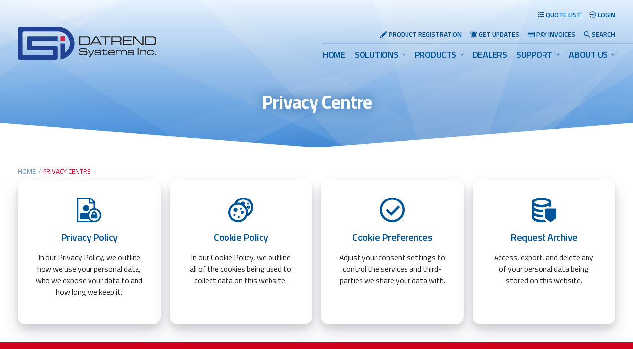

--- FILE ---
content_type: text/html; charset=UTF-8
request_url: https://www.datrend.com/privacy-centre/
body_size: 35422
content:
<!doctype html>
<html class="no-js" lang="en-US" itemscope itemtype="http://schema.org/WebSite"
prefix="og: http://ogp.me/ns#">
<head>
	<meta charset="UTF-8" />
	<meta name="viewport" content="width=device-width, initial-scale=1.0" />
	<title>Privacy Centre | Datrend Systems Inc.</title>

<!-- The SEO Framework by Sybre Waaijer -->
<meta name="robots" content="noindex,nofollow,noarchive" />
<meta name="description" content="Welcome to our Privacy Centre. On this page you will find all relevant information regarding how we use and handle your personal data. If you have any questions…" />
<meta property="og:type" content="website" />
<meta property="og:locale" content="en_US" />
<meta property="og:site_name" content="Datrend Systems Inc." />
<meta property="og:title" content="Privacy Centre | Datrend Systems Inc." />
<meta property="og:description" content="Welcome to our Privacy Centre. On this page you will find all relevant information regarding how we use and handle your personal data. If you have any questions or specific requests please contact our…" />
<meta property="og:url" content="https://www.datrend.com/privacy-centre/" />
<meta property="og:image" content="https://www.datrend.com/wp-content/uploads/2015/03/cropped-Rugged-7.png" />
<meta property="og:image:width" content="420" />
<meta property="og:image:height" content="311" />
<meta name="twitter:card" content="summary_large_image" />
<meta name="twitter:title" content="Privacy Centre | Datrend Systems Inc." />
<meta name="twitter:description" content="Welcome to our Privacy Centre. On this page you will find all relevant information regarding how we use and handle your personal data. If you have any questions or specific requests please contact our…" />
<meta name="twitter:image" content="https://www.datrend.com/wp-content/uploads/2015/03/cropped-Rugged-7.png" />
<script type="application/ld+json">{"@context":"https://schema.org","@graph":[{"@type":"WebSite","@id":"https://www.datrend.com/#/schema/WebSite","url":"https://www.datrend.com/","name":"Datrend Systems Inc.","inLanguage":"en-US","potentialAction":{"@type":"SearchAction","target":{"@type":"EntryPoint","urlTemplate":"https://www.datrend.com/search/{search_term_string}/"},"query-input":"required name=search_term_string"},"publisher":{"@type":"Organization","@id":"https://www.datrend.com/#/schema/Organization","name":"Datrend Systems Inc.","url":"https://www.datrend.com/","sameAs":["https://twitter.com/datrendsystems","https://www.linkedin.com/company/datrend-systems-inc.?trk=biz-companies-cyf"],"logo":{"@type":"ImageObject","url":"https://www.datrend.com/wp-content/uploads/2017/10/cropped-DatrendLogo-icon2.png","contentUrl":"https://www.datrend.com/wp-content/uploads/2017/10/cropped-DatrendLogo-icon2.png","width":512,"height":512}}},{"@type":"WebPage","@id":"https://www.datrend.com/privacy-centre/","url":"https://www.datrend.com/privacy-centre/","name":"Privacy Centre | Datrend Systems Inc.","description":"Welcome to our Privacy Centre. On this page you will find all relevant information regarding how we use and handle your personal data. If you have any questions…","inLanguage":"en-US","isPartOf":{"@id":"https://www.datrend.com/#/schema/WebSite"},"breadcrumb":{"@type":"BreadcrumbList","@id":"https://www.datrend.com/#/schema/BreadcrumbList","itemListElement":[{"@type":"ListItem","position":1,"item":"https://www.datrend.com/","name":"Datrend Systems Inc."},{"@type":"ListItem","position":2,"name":"Privacy Centre"}]},"potentialAction":{"@type":"ReadAction","target":"https://www.datrend.com/privacy-centre/"}}]}</script>
<!-- / The SEO Framework by Sybre Waaijer | 2.54ms meta | 0.24ms boot -->

<link rel='dns-prefetch' href='//ajax.googleapis.com' />
<link rel='dns-prefetch' href='//cdnjs.cloudflare.com' />
<style id='wp-img-auto-sizes-contain-inline-css' type='text/css'>
img:is([sizes=auto i],[sizes^="auto," i]){contain-intrinsic-size:3000px 1500px}
/*# sourceURL=wp-img-auto-sizes-contain-inline-css */
</style>
<link rel="stylesheet" href="https://www.datrend.com/wp-content/plugins/hny-cookie-consent/dist/styles/main-91181f7e425b8d336ffec6dfed6f4cac.css?ver=8bfc87ad40b71f5b58700eb2a6eadf7d">
<link rel="stylesheet" href="https://www.datrend.com/wp-includes/css/dist/block-library/style.min.css?ver=8bfc87ad40b71f5b58700eb2a6eadf7d">
<link rel="stylesheet" href="https://www.datrend.com/wp-content/plugins/woocommerce/assets/client/blocks/wc-blocks.css?ver=wc-10.4.3">
<style id='global-styles-inline-css' type='text/css'>
:root{--wp--preset--aspect-ratio--square: 1;--wp--preset--aspect-ratio--4-3: 4/3;--wp--preset--aspect-ratio--3-4: 3/4;--wp--preset--aspect-ratio--3-2: 3/2;--wp--preset--aspect-ratio--2-3: 2/3;--wp--preset--aspect-ratio--16-9: 16/9;--wp--preset--aspect-ratio--9-16: 9/16;--wp--preset--color--black: #000000;--wp--preset--color--cyan-bluish-gray: #abb8c3;--wp--preset--color--white: #ffffff;--wp--preset--color--pale-pink: #f78da7;--wp--preset--color--vivid-red: #cf2e2e;--wp--preset--color--luminous-vivid-orange: #ff6900;--wp--preset--color--luminous-vivid-amber: #fcb900;--wp--preset--color--light-green-cyan: #7bdcb5;--wp--preset--color--vivid-green-cyan: #00d084;--wp--preset--color--pale-cyan-blue: #8ed1fc;--wp--preset--color--vivid-cyan-blue: #0693e3;--wp--preset--color--vivid-purple: #9b51e0;--wp--preset--gradient--vivid-cyan-blue-to-vivid-purple: linear-gradient(135deg,rgb(6,147,227) 0%,rgb(155,81,224) 100%);--wp--preset--gradient--light-green-cyan-to-vivid-green-cyan: linear-gradient(135deg,rgb(122,220,180) 0%,rgb(0,208,130) 100%);--wp--preset--gradient--luminous-vivid-amber-to-luminous-vivid-orange: linear-gradient(135deg,rgb(252,185,0) 0%,rgb(255,105,0) 100%);--wp--preset--gradient--luminous-vivid-orange-to-vivid-red: linear-gradient(135deg,rgb(255,105,0) 0%,rgb(207,46,46) 100%);--wp--preset--gradient--very-light-gray-to-cyan-bluish-gray: linear-gradient(135deg,rgb(238,238,238) 0%,rgb(169,184,195) 100%);--wp--preset--gradient--cool-to-warm-spectrum: linear-gradient(135deg,rgb(74,234,220) 0%,rgb(151,120,209) 20%,rgb(207,42,186) 40%,rgb(238,44,130) 60%,rgb(251,105,98) 80%,rgb(254,248,76) 100%);--wp--preset--gradient--blush-light-purple: linear-gradient(135deg,rgb(255,206,236) 0%,rgb(152,150,240) 100%);--wp--preset--gradient--blush-bordeaux: linear-gradient(135deg,rgb(254,205,165) 0%,rgb(254,45,45) 50%,rgb(107,0,62) 100%);--wp--preset--gradient--luminous-dusk: linear-gradient(135deg,rgb(255,203,112) 0%,rgb(199,81,192) 50%,rgb(65,88,208) 100%);--wp--preset--gradient--pale-ocean: linear-gradient(135deg,rgb(255,245,203) 0%,rgb(182,227,212) 50%,rgb(51,167,181) 100%);--wp--preset--gradient--electric-grass: linear-gradient(135deg,rgb(202,248,128) 0%,rgb(113,206,126) 100%);--wp--preset--gradient--midnight: linear-gradient(135deg,rgb(2,3,129) 0%,rgb(40,116,252) 100%);--wp--preset--font-size--small: 13px;--wp--preset--font-size--medium: 20px;--wp--preset--font-size--large: 36px;--wp--preset--font-size--x-large: 42px;--wp--preset--spacing--20: 0.44rem;--wp--preset--spacing--30: 0.67rem;--wp--preset--spacing--40: 1rem;--wp--preset--spacing--50: 1.5rem;--wp--preset--spacing--60: 2.25rem;--wp--preset--spacing--70: 3.38rem;--wp--preset--spacing--80: 5.06rem;--wp--preset--shadow--natural: 6px 6px 9px rgba(0, 0, 0, 0.2);--wp--preset--shadow--deep: 12px 12px 50px rgba(0, 0, 0, 0.4);--wp--preset--shadow--sharp: 6px 6px 0px rgba(0, 0, 0, 0.2);--wp--preset--shadow--outlined: 6px 6px 0px -3px rgb(255, 255, 255), 6px 6px rgb(0, 0, 0);--wp--preset--shadow--crisp: 6px 6px 0px rgb(0, 0, 0);}:where(.is-layout-flex){gap: 0.5em;}:where(.is-layout-grid){gap: 0.5em;}body .is-layout-flex{display: flex;}.is-layout-flex{flex-wrap: wrap;align-items: center;}.is-layout-flex > :is(*, div){margin: 0;}body .is-layout-grid{display: grid;}.is-layout-grid > :is(*, div){margin: 0;}:where(.wp-block-columns.is-layout-flex){gap: 2em;}:where(.wp-block-columns.is-layout-grid){gap: 2em;}:where(.wp-block-post-template.is-layout-flex){gap: 1.25em;}:where(.wp-block-post-template.is-layout-grid){gap: 1.25em;}.has-black-color{color: var(--wp--preset--color--black) !important;}.has-cyan-bluish-gray-color{color: var(--wp--preset--color--cyan-bluish-gray) !important;}.has-white-color{color: var(--wp--preset--color--white) !important;}.has-pale-pink-color{color: var(--wp--preset--color--pale-pink) !important;}.has-vivid-red-color{color: var(--wp--preset--color--vivid-red) !important;}.has-luminous-vivid-orange-color{color: var(--wp--preset--color--luminous-vivid-orange) !important;}.has-luminous-vivid-amber-color{color: var(--wp--preset--color--luminous-vivid-amber) !important;}.has-light-green-cyan-color{color: var(--wp--preset--color--light-green-cyan) !important;}.has-vivid-green-cyan-color{color: var(--wp--preset--color--vivid-green-cyan) !important;}.has-pale-cyan-blue-color{color: var(--wp--preset--color--pale-cyan-blue) !important;}.has-vivid-cyan-blue-color{color: var(--wp--preset--color--vivid-cyan-blue) !important;}.has-vivid-purple-color{color: var(--wp--preset--color--vivid-purple) !important;}.has-black-background-color{background-color: var(--wp--preset--color--black) !important;}.has-cyan-bluish-gray-background-color{background-color: var(--wp--preset--color--cyan-bluish-gray) !important;}.has-white-background-color{background-color: var(--wp--preset--color--white) !important;}.has-pale-pink-background-color{background-color: var(--wp--preset--color--pale-pink) !important;}.has-vivid-red-background-color{background-color: var(--wp--preset--color--vivid-red) !important;}.has-luminous-vivid-orange-background-color{background-color: var(--wp--preset--color--luminous-vivid-orange) !important;}.has-luminous-vivid-amber-background-color{background-color: var(--wp--preset--color--luminous-vivid-amber) !important;}.has-light-green-cyan-background-color{background-color: var(--wp--preset--color--light-green-cyan) !important;}.has-vivid-green-cyan-background-color{background-color: var(--wp--preset--color--vivid-green-cyan) !important;}.has-pale-cyan-blue-background-color{background-color: var(--wp--preset--color--pale-cyan-blue) !important;}.has-vivid-cyan-blue-background-color{background-color: var(--wp--preset--color--vivid-cyan-blue) !important;}.has-vivid-purple-background-color{background-color: var(--wp--preset--color--vivid-purple) !important;}.has-black-border-color{border-color: var(--wp--preset--color--black) !important;}.has-cyan-bluish-gray-border-color{border-color: var(--wp--preset--color--cyan-bluish-gray) !important;}.has-white-border-color{border-color: var(--wp--preset--color--white) !important;}.has-pale-pink-border-color{border-color: var(--wp--preset--color--pale-pink) !important;}.has-vivid-red-border-color{border-color: var(--wp--preset--color--vivid-red) !important;}.has-luminous-vivid-orange-border-color{border-color: var(--wp--preset--color--luminous-vivid-orange) !important;}.has-luminous-vivid-amber-border-color{border-color: var(--wp--preset--color--luminous-vivid-amber) !important;}.has-light-green-cyan-border-color{border-color: var(--wp--preset--color--light-green-cyan) !important;}.has-vivid-green-cyan-border-color{border-color: var(--wp--preset--color--vivid-green-cyan) !important;}.has-pale-cyan-blue-border-color{border-color: var(--wp--preset--color--pale-cyan-blue) !important;}.has-vivid-cyan-blue-border-color{border-color: var(--wp--preset--color--vivid-cyan-blue) !important;}.has-vivid-purple-border-color{border-color: var(--wp--preset--color--vivid-purple) !important;}.has-vivid-cyan-blue-to-vivid-purple-gradient-background{background: var(--wp--preset--gradient--vivid-cyan-blue-to-vivid-purple) !important;}.has-light-green-cyan-to-vivid-green-cyan-gradient-background{background: var(--wp--preset--gradient--light-green-cyan-to-vivid-green-cyan) !important;}.has-luminous-vivid-amber-to-luminous-vivid-orange-gradient-background{background: var(--wp--preset--gradient--luminous-vivid-amber-to-luminous-vivid-orange) !important;}.has-luminous-vivid-orange-to-vivid-red-gradient-background{background: var(--wp--preset--gradient--luminous-vivid-orange-to-vivid-red) !important;}.has-very-light-gray-to-cyan-bluish-gray-gradient-background{background: var(--wp--preset--gradient--very-light-gray-to-cyan-bluish-gray) !important;}.has-cool-to-warm-spectrum-gradient-background{background: var(--wp--preset--gradient--cool-to-warm-spectrum) !important;}.has-blush-light-purple-gradient-background{background: var(--wp--preset--gradient--blush-light-purple) !important;}.has-blush-bordeaux-gradient-background{background: var(--wp--preset--gradient--blush-bordeaux) !important;}.has-luminous-dusk-gradient-background{background: var(--wp--preset--gradient--luminous-dusk) !important;}.has-pale-ocean-gradient-background{background: var(--wp--preset--gradient--pale-ocean) !important;}.has-electric-grass-gradient-background{background: var(--wp--preset--gradient--electric-grass) !important;}.has-midnight-gradient-background{background: var(--wp--preset--gradient--midnight) !important;}.has-small-font-size{font-size: var(--wp--preset--font-size--small) !important;}.has-medium-font-size{font-size: var(--wp--preset--font-size--medium) !important;}.has-large-font-size{font-size: var(--wp--preset--font-size--large) !important;}.has-x-large-font-size{font-size: var(--wp--preset--font-size--x-large) !important;}
/*# sourceURL=global-styles-inline-css */
</style>

<style id='classic-theme-styles-inline-css' type='text/css'>
/*! This file is auto-generated */
.wp-block-button__link{color:#fff;background-color:#32373c;border-radius:9999px;box-shadow:none;text-decoration:none;padding:calc(.667em + 2px) calc(1.333em + 2px);font-size:1.125em}.wp-block-file__button{background:#32373c;color:#fff;text-decoration:none}
/*# sourceURL=/wp-includes/css/classic-themes.min.css */
</style>
<link rel="stylesheet" href="https://www.datrend.com/wp-content/plugins/woocommerce-quotation/assets/css/style.css?ver=8bfc87ad40b71f5b58700eb2a6eadf7d">
<style id='woocommerce-inline-inline-css' type='text/css'>
.woocommerce form .form-row .required { visibility: visible; }
/*# sourceURL=woocommerce-inline-inline-css */
</style>
<link rel="stylesheet" href="//cdnjs.cloudflare.com/ajax/libs/animate.css/3.5.2/animate.min.css?ver=1.0">
<link rel="stylesheet" href="https://www.datrend.com/wp-content/themes/datrend/dist/styles/main.css">
<script type="text/javascript" src="//ajax.googleapis.com/ajax/libs/jquery/2.1.0/jquery.min.js?ver=2.1.0" id="jquery-js"></script>
<link rel="https://api.w.org/" href="https://www.datrend.com/wp-json/" /><link rel="alternate" title="JSON" type="application/json" href="https://www.datrend.com/wp-json/wp/v2/pages/7591" />
            <style type="text/css">
                #wpadminbar .quicklinks #wp-admin-bar-abus_switch_to_user ul li .ab-item {
                    height: auto;
                }
                #abus_search_text {
                    width: 280px;
                    margin: 0;
                    padding: 0 8px;
                    line-height: 2;
                    min-height: 30px;
                    box-shadow: 0 0 0 transparent;
                    border-radius: 4px;
                    border: 1px solid #7e8993;
                    background-color: #ffffff;
                    color: #32373c;
                    font-size: 14px;
                    box-sizing: border-box;
                    vertical-align: top;
                }
                #abus_search_text:focus {
                    border-color: #007cba;
                    box-shadow: 0 0 0 1px #007cba;
                    outline: 2px solid transparent;
                }
                #abus_search_submit {
                    font-size: 13px;
                    padding: 0 10px;
                    min-height: 30px;
                    border-width: 1px;
                    border-radius: 3px;
                    color: #0071a1;
                    border-color: #0071a1;
                    background-color: #f3f5f6;
                    line-height: 2;
                    box-sizing: border-box;
                    vertical-align: top;
                 }
                 #abus_search_submit:hover {
                    background: #f1f1f1;
                    border-color: #016087;
                    color: #016087;
                 }
            </style>
        	<noscript><style>.woocommerce-product-gallery{ opacity: 1 !important; }</style></noscript>
	<!-- Google Tag Manager -->
<script>(function(w,d,s,l,i){w[l]=w[l]||[];w[l].push({'gtm.start':
new Date().getTime(),event:'gtm.js'});var f=d.getElementsByTagName(s)[0],
j=d.createElement(s),dl=l!='dataLayer'?'&l='+l:'';j.async=true;j.src=
'https://www.googletagmanager.com/gtm.js?id='+i+dl;f.parentNode.insertBefore(j,f);
})(window,document,'script','dataLayer','GTM-WL8DMB');</script>
<!-- End Google Tag Manager --><link rel="icon" href="https://www.datrend.com/wp-content/uploads/2017/10/cropped-DatrendLogo-icon2-100x100.png" sizes="32x32" />
<link rel="icon" href="https://www.datrend.com/wp-content/uploads/2017/10/cropped-DatrendLogo-icon2-265x265.png" sizes="192x192" />
<link rel="apple-touch-icon" href="https://www.datrend.com/wp-content/uploads/2017/10/cropped-DatrendLogo-icon2-265x265.png" />
<meta name="msapplication-TileImage" content="https://www.datrend.com/wp-content/uploads/2017/10/cropped-DatrendLogo-icon2-300x300.png" />
</head>
<body class="not-front context-privacy-centre hny">



<div class="off-canvas-wrapper">

	<div id="search" class="search-overlay js-search-overlay">
    <a href="#" class="site-search__close js-search-toggle">
        <svg class="hny-svg hny-svg--close" aria-hidden="true" role="img">
            <use href="#hny-svg-close" xmlns:xlink="http://www.w3.org/1999/xlink" xlink:href="#hny-svg-close"></use>
        </svg>
        <span class="u-screen-reader">Close Search</span>
    </a>
    <search></search>
</div>
	<div class="off-canvas position-right" id="offCanvas" data-off-canvas data-transition="overlap">
	<div class="off-canvas__content">
		<div class="off-canvas__heading">
			<div class="off-canvas__logo">
				<a href="https://www.datrend.com/" rel="home"
					title="Datrend Systems Inc.">
					<svg class="hny-svg hny-svg--logo" aria-hidden="true" role="img"> <use href="#hny-svg-logo" xlink:href="#hny-svg-logo"></use> </svg>					<span class="u-screen-reader">Datrend Systems Inc.						- Return to home page</span>
				</a>
			</div>
			<div class="off-canvas__close">
				<button class="close"
						data-close><svg class="hny-svg hny-svg--close" aria-hidden="true" role="img"> <use href="#hny-svg-close" xlink:href="#hny-svg-close"></use> </svg>					<span>Close</span></button>
			</div>
		</div>

		<div class="mobile-nav">
			<nav class="mobile-nav__nav"><h2 class="u-screen-reader">Mobile Menu</h2><ul class="mobile-nav__items" data-drilldown><li class="mobile-nav__item"><a href="https://www.datrend.com/" title="Home">HOME</a><li class="mobile-nav__item has-dropdown"><a href="https://www.datrend.com/solutions/" title="Solutions" class="js-dropdown-toggle">SOLUTIONS</a>
<ul class="vertical nested menu">
	<li class="mobile-nav__submenu-item"><a href="https://www.datrend.com/solutions/integrated-solutions/" title="Integrated Solutions">INTEGRATED SOLUTIONS</a>	<li class="mobile-nav__submenu-item"><a href="https://www.datrend.com/solutions/vpad-apps/" title="vPad Apps">vPAD APPS</a>	<li class="mobile-nav__submenu-item"><a href="https://www.datrend.com/solutions/vpad-ide-for-microsoft-windows/" title="vPad-IDE™ for Microsoft Windows®">vPAD-IDE™ FOR MICROSOFT WINDOWS®</a>	<li class="mobile-nav__submenu-item"><a href="https://www.datrend.com/solutions/cmms-applications/" title="CMMS Applications">CMMS APPLICATIONS</a>	<li class="mobile-nav__submenu-item"><a href="https://www.datrend.com/solutions/custom-app-development/" title="Custom App Development">CUSTOM APP DEVELOPMENT</a></ul>
<li class="mobile-nav__item has-dropdown has-mega-menu"><a href="https://www.datrend.com/products/" title="Products" class="js-mega-menu-toggle">PRODUCTS</a>
	<ul class="vertical nested menu">
	<li>
	<div class="products-nav">




			<div class="products-nav__items">
	
	<h4>
		<a href="https://www.datrend.com/products/vpad-products/"
			title="vPad Products">vPAD PRODUCTS</a>
	</h4>
						<ul class="products-nav__items">
				<li class="products-nav__item">
					<a href="https://www.datrend.com/vision-pad-technology/"
						title="Vision-Pad Technology™"
						data-image="https://www.datrend.com/wp-content/uploads/2020/02/Orange-Front-vPad-Rugged-265x302.png">Vision-Pad Technology™</a>
				</li>
								<li class="products-nav__item">
					<a href="https://www.datrend.com/products/vpad-products/"
						title="View all vPad Products"
						data-image="https://www.datrend.com/wp-content/uploads/2020/02/Orange-Front-vPad-Rugged-265x302.png">View all vPad Products</a>
				</li>
			</ul>
					
	</div>

	
			<div class="products-nav__items">
	
	<h4>
		<a href="https://www.datrend.com/products/defibrillator-pacer-analyzers/"
			title="Defibrillator / Pacer Analyzers">DEFIBRILLATOR / PACER ANALYZERS</a>
	</h4>
				<ul class="products-nav__items">
									<li class="products-nav__item">
						<a href="https://www.datrend.com/product/phase-3/"
							title="Phase 3"
							data-image="https://www.datrend.com/wp-content/uploads/2016/10/Phase-3-3-265x242.png">Phase 3</a>
					</li>
									<li class="products-nav__item">
						<a href="https://www.datrend.com/product/phase-3-vlm/"
							title="Phase 3 VLM"
							data-image="https://www.datrend.com/wp-content/uploads/2017/09/8000-460-265x183.png">Phase 3 VLM</a>
					</li>
											</ul>
			
	</div>

	
			<div class="products-nav__items">
	
	<h4>
		<a href="https://www.datrend.com/products/electrical-safety-analyzers/"
			title="Electrical Safety Analyzers">ELECTRICAL SAFETY ANALYZERS</a>
	</h4>
				<ul class="products-nav__items">
									<li class="products-nav__item">
						<a href="https://www.datrend.com/product/vpad-rugged-2/"
							title="vPad-Rugged 2"
							data-image="https://www.datrend.com/wp-content/uploads/2017/08/vpad-rugged-black-Right-2-265x331.png">vPad-Rugged 2</a>
					</li>
									<li class="products-nav__item">
						<a href="https://www.datrend.com/product/vpad-es-2/"
							title="vPad-ES 2"
							data-image="https://www.datrend.com/wp-content/uploads/2017/08/vpad-es-new-2-265x331.png">vPad-ES 2</a>
					</li>
									<li class="products-nav__item">
						<a href="https://www.datrend.com/product/vpad-mini/"
							title="vPad-Mini"
							data-image="https://www.datrend.com/wp-content/uploads/2017/11/vPad-Mini-Front-Solo-transparent-2-265x331.png">vPad-Mini</a>
					</li>
											</ul>
			
	</div>

	
			<div class="products-nav__items">
	
	<h4>
		<a href="https://www.datrend.com/products/esu-analyzer/"
			title="ESU Analyzer">ESU ANALYZER</a>
	</h4>
				<ul class="products-nav__items">
									<li class="products-nav__item">
						<a href="https://www.datrend.com/product/vpad-esu/"
							title="vPad-ESU"
							data-image="https://www.datrend.com/wp-content/uploads/2017/01/RF1-265x242.png">vPad-ESU</a>
					</li>
											</ul>
			
	</div>

	
			<div class="products-nav__items">
	
	<h4>
		<a href="https://www.datrend.com/products/fetal-neonatal-test-equipment/"
			title="Fetal &amp; Neonatal Test Equipment">FETAL &AMP; NEONATAL TEST EQUIPMENT</a>
	</h4>
				<ul class="products-nav__items">
									<li class="products-nav__item">
						<a href="https://www.datrend.com/product/vpad-in/"
							title="vPad-IN"
							data-image="https://www.datrend.com/wp-content/uploads/2015/03/vPad-IN-6-265x265.png">vPad-IN</a>
					</li>
									<li class="products-nav__item">
						<a href="https://www.datrend.com/product/fms-3/"
							title="FMS-3"
							data-image="https://www.datrend.com/wp-content/uploads/2014/03/fms3-265x385.png">FMS-3</a>
					</li>
											</ul>
			
	</div>

	
			<div class="products-nav__items">
	
	<h4>
		<a href="https://www.datrend.com/products/infusion-device-analyzers/"
			title="Infusion Device Analyzers">INFUSION DEVICE ANALYZERS</a>
	</h4>
				<ul class="products-nav__items">
									<li class="products-nav__item">
						<a href="https://www.datrend.com/product/vpad-iv/"
							title="vPad-IV"
							data-image="https://www.datrend.com/wp-content/uploads/2021/06/vPad-IV-6-Channel-Perspective-2-1-265x331.png">vPad-IV</a>
					</li>
									<li class="products-nav__item">
						<a href="https://www.datrend.com/product/infutest-solo/"
							title="Infutest Solo"
							data-image="https://www.datrend.com/wp-content/uploads/2014/03/infutest-solo2-265x317.png">Infutest Solo</a>
					</li>
											</ul>
			
	</div>

	
			<div class="products-nav__items">
	
	<h4>
		<a href="https://www.datrend.com/products/nibp-simulator/"
			title="NIBP Simulator">NIBP SIMULATOR</a>
	</h4>
				<ul class="products-nav__items">
									<li class="products-nav__item">
						<a href="https://www.datrend.com/product/vpad-bp/"
							title="vPad-BP"
							data-image="https://www.datrend.com/wp-content/uploads/2016/10/vPad_BP_1-265x242.png">vPad-BP</a>
					</li>
											</ul>
			
	</div>

	
			<div class="products-nav__items">
	
	<h4>
		<a href="https://www.datrend.com/products/gas-flow-analyzer/"
			title="Gas Flow Analyzer">GAS FLOW ANALYZER</a>
	</h4>
				<ul class="products-nav__items">
									<li class="products-nav__item">
						<a href="https://www.datrend.com/product/ventest/"
							title="venTest"
							data-image="https://www.datrend.com/wp-content/uploads/2017/09/DFA-5X7-VenTest-0547-e1659704933305-265x331.png">venTest</a>
					</li>
											</ul>
			
	</div>

	
			<div class="products-nav__items">
	
	<h4>
		<a href="https://www.datrend.com/products/multiparameter-patient-simulator/"
			title="Multi-Parameter Patient Simulator">MULTI-PARAMETER PATIENT SIMULATOR</a>
	</h4>
				<ul class="products-nav__items">
									<li class="products-nav__item">
						<a href="https://www.datrend.com/product/vpad-a1/"
							title="vPad-A1"
							data-image="https://www.datrend.com/wp-content/uploads/2017/08/vpad-a1_resized-265x237.png">vPad-A1</a>
					</li>
									<li class="products-nav__item">
						<a href="https://www.datrend.com/product/vpad-o2/"
							title="vPad-O2"
							data-image="https://www.datrend.com/wp-content/uploads/2016/10/vPad_O21-b-265x242.png">vPad-O2</a>
					</li>
									<li class="products-nav__item">
						<a href="https://www.datrend.com/product/vpad-ps/"
							title="vPad-PS"
							data-image="https://www.datrend.com/wp-content/uploads/2016/10/VPad-A1-PS-265x242.png">vPad-PS</a>
					</li>
									<li class="products-nav__item">
						<a href="https://www.datrend.com/product/vpad-co2/"
							title="vPad-CO2"
							data-image="https://www.datrend.com/wp-content/uploads/2021/02/vpad-co2-IMG_2225-trimmed-1-265x331.png">vPad-CO2</a>
					</li>
									<li class="products-nav__item">
						<a href="https://www.datrend.com/product/vpad-bp/"
							title="vPad-BP"
							data-image="https://www.datrend.com/wp-content/uploads/2016/10/vPad_BP_1-265x242.png">vPad-BP</a>
					</li>
									<li class="products-nav__item">
						<a href="https://www.datrend.com/product/amps-1/"
							title="AMPS-1"
							data-image="https://www.datrend.com/wp-content/uploads/2017/08/amps-DSC_0331-2-265x331.png">AMPS-1</a>
					</li>
									<li class="products-nav__item">
						<a href="https://www.datrend.com/product/oxitest-plus7/"
							title="Oxitest Plus7"
							data-image="https://www.datrend.com/wp-content/uploads/2014/05/oxitest_plus_7-265x213.png">Oxitest Plus7</a>
					</li>
											</ul>
			
	</div>

	
			<div class="products-nav__items">
	
	<h4>
		<a href="https://www.datrend.com/products/accessories/"
			title="Accessories">ACCESSORIES</a>
	</h4>
								<ul class="products-nav__items">
				<li class="products-nav__item">
					<a href="https://www.datrend.com/products/accessories/"
						title="Accessory Finder">Accessory
						Finder</a>
				</li>
			</ul>
			
	</div>

	


	</div>
	</li>
	</ul>
	<li class="mobile-nav__item"><a href="https://www.datrend.com/contact-a-dealer/" title="Contact a Dealer">DEALERS</a><li class="mobile-nav__item has-dropdown"><a href="https://www.datrend.com/support/" title="Support" class="js-dropdown-toggle">SUPPORT</a>
<ul class="vertical nested menu">
	<li class="mobile-nav__submenu-item"><a href="https://www.datrend.com/support/technical-support/" title="Technical Support">TECHNICAL SUPPORT</a>	<li class="mobile-nav__submenu-item"><a href="https://www.datrend.com/support/calibration-and-repair/" title="Calibration &amp; Repair">CALIBRATION &AMP; REPAIR</a>	<li class="mobile-nav__submenu-item"><a href="https://www.datrend.com/support/software-downloads/" title="Software Downloads">SOFTWARE DOWNLOADS</a>	<li class="mobile-nav__submenu-item"><a href="https://www.datrend.com/support/test-equipment-manuals-notes/" title="Test Equipment Manuals &amp; Notes">TEST EQUIPMENT MANUALS &#038; NOTES</a>	<li class="mobile-nav__submenu-item"><a href="https://www.datrend.com/support/discontinued-products/" title="Discontinued Products">DISCONTINUED PRODUCTS</a>	<li class="mobile-nav__submenu-item"><a href="https://www.datrend.com/support/software-manuals-notes/" title="Software Manuals &amp; Notes">SOFTWARE MANUALS &#038; NOTES</a>	<li class="mobile-nav__submenu-item"><a href="https://www.datrend.com/support/white-papers/" title="White Papers">WHITE PAPERS</a>	<li class="mobile-nav__submenu-item"><a href="https://www.datrend.com/support/product-videos/" title="Product Videos">PRODUCT VIDEOS</a>	<li class="mobile-nav__submenu-item"><a href="https://www.datrend.com/support/certifications/" title="Certifications">CERTIFICATIONS</a>	<li class="mobile-nav__submenu-item"><a href="https://www.datrend.com/support/declarations-of-conformity/" title="Declarations of Conformity">DECLARATIONS OF CONFORMITY</a>	<li class="mobile-nav__submenu-item"><a href="https://www.datrend.com/support/warranty-information/" title="Warranty Information">WARRANTY INFORMATION</a>	<li class="mobile-nav__submenu-item"><a href="https://www.datrend.com/support/product-registration/" title="Product Registration">PRODUCT REGISTRATION</a></ul>
<li class="mobile-nav__item has-dropdown"><a href="https://www.datrend.com/about-us/" title="About Us" class="js-dropdown-toggle">ABOUT US</a>
<ul class="vertical nested menu">
	<li class="mobile-nav__submenu-item"><a href="https://www.datrend.com/about-us/company-profile/" title="Company Profile">COMPANY PROFILE</a>	<li class="mobile-nav__submenu-item"><a href="https://www.datrend.com/about-us/executive-team/" title="Executive Team">EXECUTIVE TEAM</a>	<li class="mobile-nav__submenu-item"><a href="https://www.datrend.com/about-us/management/" title="Management">MANAGEMENT</a>	<li class="mobile-nav__submenu-item"><a href="https://www.datrend.com/about-us/careers/" title="Careers">CAREERS</a>	<li class="mobile-nav__submenu-item"><a href="https://www.datrend.com/about-us/become-a-distributor/" title="Become a Distributor">BECOME A DISTRIBUTOR</a>	<li class="mobile-nav__submenu-item"><a href="https://www.datrend.com/about-us/announcements/" title="Announcements">ANNOUNCEMENTS</a>	<li class="mobile-nav__submenu-item"><a href="https://www.datrend.com/about-us/events/" title="Events">EVENTS</a>	<li class="mobile-nav__submenu-item"><a href="https://www.datrend.com/about-us/contact-us/" title="Contact Us">CONTACT US</a></ul>
</ul></nav>		</div>

		<div class="mobile-utility">
			<nav class="mobile_utility__nav"><h2 class="u-screen-reader">Mobile Utility Menu</h2><ul class="mobile_utility__items"><li class="mobile-utility__item"><a href="https://www.datrend.com/quote-list/"><svg class="hny-svg hny-svg--list" aria-hidden="true" role="img"> <use href="#hny-svg-list" xlink:href="#hny-svg-list"></use> </svg><span>Quote List</span></a></li>
<li class="mobile-utility__item"><a href="#" data-open="newsletter-modal"><svg class="hny-svg hny-svg--updates" aria-hidden="true" role="img"> <use href="#hny-svg-updates" xlink:href="#hny-svg-updates"></use> </svg><span>Get Updates</span></a></li>
<li class="mobile-utility__item"><a href="https://www.datrend.com/pay-invoices/"><svg class="hny-svg hny-svg--pay" aria-hidden="true" role="img"> <use href="#hny-svg-pay" xlink:href="#hny-svg-pay"></use> </svg><span>Pay Invoices</span></a></li>
<li class="mobile-utility__item"><a href="https://www.datrend.com/my-account/"><svg class="hny-svg hny-svg--login" aria-hidden="true" role="img"> <use href="#hny-svg-login" xlink:href="#hny-svg-login"></use> </svg><span>Login</span></a></li>
</ul></nav>		</div>
	</div>
</div>

	<div class="off-canvas-content" data-off-canvas-content>

					<div class="l-masthead">
				<div class="l-site-header">
	<header class="site-header" itemscope="itemscope" itemtype="http://schema.org/WPHeader">
		<div class="site-header__tabs">
			<div class="row">
				<div class="column">
					<div class="header-tabs">
						<nav class="header-tabs__nav"><h2 class="u-screen-reader">Header Tabs Menu</h2><ul class="header-tabs__items"><li class="header-tabs__item js-quote-notification"><a href="https://www.datrend.com/quote-list/"><svg class="hny-svg hny-svg--list" aria-hidden="true" role="img"> <use href="#hny-svg-list" xlink:href="#hny-svg-list"></use> </svg><span>Quote List</span></a></li>
<li class="header-tabs__item"><a href="https://www.datrend.com/my-account/"><svg class="hny-svg hny-svg--login" aria-hidden="true" role="img"> <use href="#hny-svg-login" xlink:href="#hny-svg-login"></use> </svg><span>Login</span></a></li>
</ul></nav>					</div>
				</div>
			</div>
		</div>
		<div class="site-header__masthead">
			<div class="row">
				<div class="small-12 column">
					<div class="site-header__masthead-inner row">
						<div class="site-header__logo column">
							<a href="https://www.datrend.com/" rel="home"
								title="Datrend Systems Inc.">
								<svg class="hny-svg hny-svg--logo" aria-hidden="true" role="img"> <use href="#hny-svg-logo" xlink:href="#hny-svg-logo"></use> </svg>								<span class="u-screen-reader">Datrend Systems Inc.									- Return to home page</span>
							</a>
						</div>
						<div class="site-header__nav column">
							<div class="header-utility">
								<nav class="header-utility__nav"><h2 class="u-screen-reader">Header Utility Menu</h2><ul class="header-utility__items"><li class="header-utility__item"><a href="https://www.datrend.com/support/product-registration/"><svg class="hny-svg hny-svg--register" aria-hidden="true" role="img"> <use href="#hny-svg-register" xlink:href="#hny-svg-register"></use> </svg><span>Product Registration</span></a></li>
<li class="header-utility__item"><a href="#" data-open="newsletter-modal"><svg class="hny-svg hny-svg--updates" aria-hidden="true" role="img"> <use href="#hny-svg-updates" xlink:href="#hny-svg-updates"></use> </svg><span>Get Updates</span></a></li>
<li class="header-utility__item"><a href="https://www.datrend.com/pay-invoices/"><svg class="hny-svg hny-svg--pay" aria-hidden="true" role="img"> <use href="#hny-svg-pay" xlink:href="#hny-svg-pay"></use> </svg><span>Pay Invoices</span></a></li>
<li class="header-utility__item"><a href="#" class="js-search-toggle"><svg class="hny-svg hny-svg--search" aria-hidden="true" role="img"> <use href="#hny-svg-search" xlink:href="#hny-svg-search"></use> </svg><span>Search</span></a></li>
</ul></nav>							</div>
							<nav class="primary-nav" itemscope="itemscope"
								itemtype="http://schema.org/SiteNavigationElement">
								<h2 class="u-screen-reader">Main Menu</h2><ul class="primary-nav__items js-primary-nav"><li class="primary-nav__item"><a href="https://www.datrend.com/" title="Home">HOME</a><li class="primary-nav__item has-dropdown"><a href="https://www.datrend.com/solutions/" title="Solutions" class="js-dropdown-toggle">SOLUTIONS</a>
<ul class="primary-nav__submenu">
	<li class="primary-nav__submenu-item"><a href="https://www.datrend.com/solutions/integrated-solutions/" title="Integrated Solutions">INTEGRATED SOLUTIONS</a>	<li class="primary-nav__submenu-item"><a href="https://www.datrend.com/solutions/vpad-apps/" title="vPad Apps">vPAD APPS</a>	<li class="primary-nav__submenu-item"><a href="https://www.datrend.com/solutions/vpad-ide-for-microsoft-windows/" title="vPad-IDE™ for Microsoft Windows®">vPAD-IDE™ FOR MICROSOFT WINDOWS®</a>	<li class="primary-nav__submenu-item"><a href="https://www.datrend.com/solutions/cmms-applications/" title="CMMS Applications">CMMS APPLICATIONS</a>	<li class="primary-nav__submenu-item"><a href="https://www.datrend.com/solutions/custom-app-development/" title="Custom App Development">CUSTOM APP DEVELOPMENT</a></ul>
<li class="primary-nav__item has-dropdown has-mega-menu"><a href="https://www.datrend.com/products/" title="Products" class="js-mega-menu-toggle">PRODUCTS</a>
	<ul class="mega-menu mega-menu--products">
	<li class="mega-menu__wrapper">
	<div class="mega-menu__container">
	<div class="products-nav">
	<div class="row">

	<div class="small-3 column">
				<figure class="js-mega-menu-image" data-default="https://www.datrend.com/wp-content/uploads/2023/11/datrend-family-1-265x183.png"
				style="background-image: url('https://www.datrend.com/wp-content/uploads/2023/11/datrend-family-1-265x183.png');"></figure>
	</div>

	<div class="small-9 column">
	<div class="products-nav__nav">
	<div class="row">


			<div class="column">
	
	<h4>
		<a href="https://www.datrend.com/products/vpad-products/"
			title="vPad Products">vPAD PRODUCTS</a>
	</h4>
						<ul class="products-nav__items">
				<li class="products-nav__item">
					<a href="https://www.datrend.com/vision-pad-technology/"
						title="Vision-Pad Technology™"
						data-image="https://www.datrend.com/wp-content/uploads/2020/02/Orange-Front-vPad-Rugged-265x302.png">Vision-Pad Technology™</a>
				</li>
								<li class="products-nav__item">
					<a href="https://www.datrend.com/products/vpad-products/"
						title="View all vPad Products"
						data-image="https://www.datrend.com/wp-content/uploads/2020/02/Orange-Front-vPad-Rugged-265x302.png">View all vPad Products</a>
				</li>
			</ul>
					
	</div>

	
			<div class="column">
	
	<h4>
		<a href="https://www.datrend.com/products/defibrillator-pacer-analyzers/"
			title="Defibrillator / Pacer Analyzers">DEFIBRILLATOR / PACER ANALYZERS</a>
	</h4>
				<ul class="products-nav__items">
									<li class="products-nav__item">
						<a href="https://www.datrend.com/product/phase-3/"
							title="Phase 3"
							data-image="https://www.datrend.com/wp-content/uploads/2016/10/Phase-3-3-265x242.png">Phase 3</a>
					</li>
									<li class="products-nav__item">
						<a href="https://www.datrend.com/product/phase-3-vlm/"
							title="Phase 3 VLM"
							data-image="https://www.datrend.com/wp-content/uploads/2017/09/8000-460-265x183.png">Phase 3 VLM</a>
					</li>
											</ul>
			
	</div>

	
			<div class="column">
	
	<h4>
		<a href="https://www.datrend.com/products/electrical-safety-analyzers/"
			title="Electrical Safety Analyzers">ELECTRICAL SAFETY ANALYZERS</a>
	</h4>
				<ul class="products-nav__items">
									<li class="products-nav__item">
						<a href="https://www.datrend.com/product/vpad-rugged-2/"
							title="vPad-Rugged 2"
							data-image="https://www.datrend.com/wp-content/uploads/2017/08/vpad-rugged-black-Right-2-265x331.png">vPad-Rugged 2</a>
					</li>
									<li class="products-nav__item">
						<a href="https://www.datrend.com/product/vpad-es-2/"
							title="vPad-ES 2"
							data-image="https://www.datrend.com/wp-content/uploads/2017/08/vpad-es-new-2-265x331.png">vPad-ES 2</a>
					</li>
									<li class="products-nav__item">
						<a href="https://www.datrend.com/product/vpad-mini/"
							title="vPad-Mini"
							data-image="https://www.datrend.com/wp-content/uploads/2017/11/vPad-Mini-Front-Solo-transparent-2-265x331.png">vPad-Mini</a>
					</li>
											</ul>
			
	</div>

	
			<div class="column">
	
	<h4>
		<a href="https://www.datrend.com/products/esu-analyzer/"
			title="ESU Analyzer">ESU ANALYZER</a>
	</h4>
				<ul class="products-nav__items">
									<li class="products-nav__item">
						<a href="https://www.datrend.com/product/vpad-esu/"
							title="vPad-ESU"
							data-image="https://www.datrend.com/wp-content/uploads/2017/01/RF1-265x242.png">vPad-ESU</a>
					</li>
											</ul>
			
	</div>

	
			<div class="column">
	
	<h4>
		<a href="https://www.datrend.com/products/fetal-neonatal-test-equipment/"
			title="Fetal &amp; Neonatal Test Equipment">FETAL &AMP; NEONATAL TEST EQUIPMENT</a>
	</h4>
				<ul class="products-nav__items">
									<li class="products-nav__item">
						<a href="https://www.datrend.com/product/vpad-in/"
							title="vPad-IN"
							data-image="https://www.datrend.com/wp-content/uploads/2015/03/vPad-IN-6-265x265.png">vPad-IN</a>
					</li>
									<li class="products-nav__item">
						<a href="https://www.datrend.com/product/fms-3/"
							title="FMS-3"
							data-image="https://www.datrend.com/wp-content/uploads/2014/03/fms3-265x385.png">FMS-3</a>
					</li>
											</ul>
			
	</div>

	
			<div class="column">
	
	<h4>
		<a href="https://www.datrend.com/products/infusion-device-analyzers/"
			title="Infusion Device Analyzers">INFUSION DEVICE ANALYZERS</a>
	</h4>
				<ul class="products-nav__items">
									<li class="products-nav__item">
						<a href="https://www.datrend.com/product/vpad-iv/"
							title="vPad-IV"
							data-image="https://www.datrend.com/wp-content/uploads/2021/06/vPad-IV-6-Channel-Perspective-2-1-265x331.png">vPad-IV</a>
					</li>
									<li class="products-nav__item">
						<a href="https://www.datrend.com/product/infutest-solo/"
							title="Infutest Solo"
							data-image="https://www.datrend.com/wp-content/uploads/2014/03/infutest-solo2-265x317.png">Infutest Solo</a>
					</li>
											</ul>
			
	</div>

	
			<div class="column">
	
	<h4>
		<a href="https://www.datrend.com/products/nibp-simulator/"
			title="NIBP Simulator">NIBP SIMULATOR</a>
	</h4>
				<ul class="products-nav__items">
									<li class="products-nav__item">
						<a href="https://www.datrend.com/product/vpad-bp/"
							title="vPad-BP"
							data-image="https://www.datrend.com/wp-content/uploads/2016/10/vPad_BP_1-265x242.png">vPad-BP</a>
					</li>
											</ul>
			
	</div>

	
			<div class="column">
	
	<h4>
		<a href="https://www.datrend.com/products/gas-flow-analyzer/"
			title="Gas Flow Analyzer">GAS FLOW ANALYZER</a>
	</h4>
				<ul class="products-nav__items">
									<li class="products-nav__item">
						<a href="https://www.datrend.com/product/ventest/"
							title="venTest"
							data-image="https://www.datrend.com/wp-content/uploads/2017/09/DFA-5X7-VenTest-0547-e1659704933305-265x331.png">venTest</a>
					</li>
											</ul>
			
	</div>

	
			<div class="column">
	
	<h4>
		<a href="https://www.datrend.com/products/multiparameter-patient-simulator/"
			title="Multi-Parameter Patient Simulator">MULTI-PARAMETER PATIENT SIMULATOR</a>
	</h4>
				<ul class="products-nav__items">
									<li class="products-nav__item">
						<a href="https://www.datrend.com/product/vpad-a1/"
							title="vPad-A1"
							data-image="https://www.datrend.com/wp-content/uploads/2017/08/vpad-a1_resized-265x237.png">vPad-A1</a>
					</li>
									<li class="products-nav__item">
						<a href="https://www.datrend.com/product/vpad-o2/"
							title="vPad-O2"
							data-image="https://www.datrend.com/wp-content/uploads/2016/10/vPad_O21-b-265x242.png">vPad-O2</a>
					</li>
									<li class="products-nav__item">
						<a href="https://www.datrend.com/product/vpad-ps/"
							title="vPad-PS"
							data-image="https://www.datrend.com/wp-content/uploads/2016/10/VPad-A1-PS-265x242.png">vPad-PS</a>
					</li>
									<li class="products-nav__item">
						<a href="https://www.datrend.com/product/vpad-co2/"
							title="vPad-CO2"
							data-image="https://www.datrend.com/wp-content/uploads/2021/02/vpad-co2-IMG_2225-trimmed-1-265x331.png">vPad-CO2</a>
					</li>
									<li class="products-nav__item">
						<a href="https://www.datrend.com/product/vpad-bp/"
							title="vPad-BP"
							data-image="https://www.datrend.com/wp-content/uploads/2016/10/vPad_BP_1-265x242.png">vPad-BP</a>
					</li>
									<li class="products-nav__item">
						<a href="https://www.datrend.com/product/amps-1/"
							title="AMPS-1"
							data-image="https://www.datrend.com/wp-content/uploads/2017/08/amps-DSC_0331-2-265x331.png">AMPS-1</a>
					</li>
									<li class="products-nav__item">
						<a href="https://www.datrend.com/product/oxitest-plus7/"
							title="Oxitest Plus7"
							data-image="https://www.datrend.com/wp-content/uploads/2014/05/oxitest_plus_7-265x213.png">Oxitest Plus7</a>
					</li>
											</ul>
			
	</div>

	
			<div class="column">
	
	<h4>
		<a href="https://www.datrend.com/products/accessories/"
			title="Accessories">ACCESSORIES</a>
	</h4>
								<ul class="products-nav__items">
				<li class="products-nav__item">
					<a href="https://www.datrend.com/products/accessories/"
						title="Accessory Finder">Accessory
						Finder</a>
				</li>
			</ul>
			
	</div>

	
			<div class="products-nav__images">
							<img src="https://www.datrend.com/wp-content/uploads/2020/02/Orange-Front-vPad-Rugged-265x302.png" width="265" height="302" alt="" />
							<img src="https://www.datrend.com/wp-content/uploads/2020/02/Orange-Front-vPad-Rugged-265x302.png" width="265" height="302" alt="" />
							<img src="https://www.datrend.com/wp-content/uploads/2016/10/Phase-3-3-265x242.png" width="265" height="242" alt="" />
							<img src="https://www.datrend.com/wp-content/uploads/2017/09/8000-460-265x183.png" width="265" height="183" alt="" />
							<img src="https://www.datrend.com/wp-content/uploads/2017/08/vpad-rugged-black-Right-2-265x331.png" width="265" height="331" alt="" />
							<img src="https://www.datrend.com/wp-content/uploads/2017/08/vpad-es-new-2-265x331.png" width="265" height="331" alt="" />
							<img src="https://www.datrend.com/wp-content/uploads/2017/11/vPad-Mini-Front-Solo-transparent-2-265x331.png" width="265" height="331" alt="" />
							<img src="https://www.datrend.com/wp-content/uploads/2017/01/RF1-265x242.png" width="265" height="242" alt="" />
							<img src="https://www.datrend.com/wp-content/uploads/2015/03/vPad-IN-6-265x265.png" width="265" height="265" alt="" />
							<img src="https://www.datrend.com/wp-content/uploads/2014/03/fms3-265x385.png" width="265" height="385" alt="" />
							<img src="https://www.datrend.com/wp-content/uploads/2021/06/vPad-IV-6-Channel-Perspective-2-1-265x331.png" width="265" height="331" alt="" />
							<img src="https://www.datrend.com/wp-content/uploads/2014/03/infutest-solo2-265x317.png" width="265" height="317" alt="" />
							<img src="https://www.datrend.com/wp-content/uploads/2016/10/vPad_BP_1-265x242.png" width="265" height="242" alt="" />
							<img src="https://www.datrend.com/wp-content/uploads/2017/09/DFA-5X7-VenTest-0547-e1659704933305-265x331.png" width="265" height="331" alt="" />
							<img src="https://www.datrend.com/wp-content/uploads/2017/08/vpad-a1_resized-265x237.png" width="265" height="237" alt="" />
							<img src="https://www.datrend.com/wp-content/uploads/2016/10/vPad_O21-b-265x242.png" width="265" height="242" alt="" />
							<img src="https://www.datrend.com/wp-content/uploads/2016/10/VPad-A1-PS-265x242.png" width="265" height="242" alt="" />
							<img src="https://www.datrend.com/wp-content/uploads/2021/02/vpad-co2-IMG_2225-trimmed-1-265x331.png" width="265" height="331" alt="" />
							<img src="https://www.datrend.com/wp-content/uploads/2016/10/vPad_BP_1-265x242.png" width="265" height="242" alt="" />
							<img src="https://www.datrend.com/wp-content/uploads/2017/08/amps-DSC_0331-2-265x331.png" width="265" height="331" alt="" />
							<img src="https://www.datrend.com/wp-content/uploads/2014/05/oxitest_plus_7-265x213.png" width="265" height="213" alt="" />
					</div>
	
	</div>
	</div>
	</div>
	</div>

	</div>
	</div>
	</li>
	</ul>
<li class="primary-nav__item"><a href="https://www.datrend.com/contact-a-dealer/" title="Contact a Dealer">DEALERS</a><li class="primary-nav__item has-dropdown"><a href="https://www.datrend.com/support/" title="Support" class="js-dropdown-toggle">SUPPORT</a>
<ul class="primary-nav__submenu">
	<li class="primary-nav__submenu-item"><a href="https://www.datrend.com/support/technical-support/" title="Technical Support">TECHNICAL SUPPORT</a>	<li class="primary-nav__submenu-item"><a href="https://www.datrend.com/support/calibration-and-repair/" title="Calibration &amp; Repair">CALIBRATION &AMP; REPAIR</a>	<li class="primary-nav__submenu-item"><a href="https://www.datrend.com/support/software-downloads/" title="Software Downloads">SOFTWARE DOWNLOADS</a>	<li class="primary-nav__submenu-item"><a href="https://www.datrend.com/support/test-equipment-manuals-notes/" title="Test Equipment Manuals &amp; Notes">TEST EQUIPMENT MANUALS &#038; NOTES</a>	<li class="primary-nav__submenu-item"><a href="https://www.datrend.com/support/discontinued-products/" title="Discontinued Products">DISCONTINUED PRODUCTS</a>	<li class="primary-nav__submenu-item"><a href="https://www.datrend.com/support/software-manuals-notes/" title="Software Manuals &amp; Notes">SOFTWARE MANUALS &#038; NOTES</a>	<li class="primary-nav__submenu-item"><a href="https://www.datrend.com/support/white-papers/" title="White Papers">WHITE PAPERS</a>	<li class="primary-nav__submenu-item"><a href="https://www.datrend.com/support/product-videos/" title="Product Videos">PRODUCT VIDEOS</a>	<li class="primary-nav__submenu-item"><a href="https://www.datrend.com/support/certifications/" title="Certifications">CERTIFICATIONS</a>	<li class="primary-nav__submenu-item"><a href="https://www.datrend.com/support/declarations-of-conformity/" title="Declarations of Conformity">DECLARATIONS OF CONFORMITY</a>	<li class="primary-nav__submenu-item"><a href="https://www.datrend.com/support/warranty-information/" title="Warranty Information">WARRANTY INFORMATION</a>	<li class="primary-nav__submenu-item"><a href="https://www.datrend.com/support/product-registration/" title="Product Registration">PRODUCT REGISTRATION</a></ul>
<li class="primary-nav__item has-dropdown"><a href="https://www.datrend.com/about-us/" title="About Us" class="js-dropdown-toggle">ABOUT US</a>
<ul class="primary-nav__submenu">
	<li class="primary-nav__submenu-item"><a href="https://www.datrend.com/about-us/company-profile/" title="Company Profile">COMPANY PROFILE</a>	<li class="primary-nav__submenu-item"><a href="https://www.datrend.com/about-us/executive-team/" title="Executive Team">EXECUTIVE TEAM</a>	<li class="primary-nav__submenu-item"><a href="https://www.datrend.com/about-us/management/" title="Management">MANAGEMENT</a>	<li class="primary-nav__submenu-item"><a href="https://www.datrend.com/about-us/careers/" title="Careers">CAREERS</a>	<li class="primary-nav__submenu-item"><a href="https://www.datrend.com/about-us/become-a-distributor/" title="Become a Distributor">BECOME A DISTRIBUTOR</a>	<li class="primary-nav__submenu-item"><a href="https://www.datrend.com/about-us/announcements/" title="Announcements">ANNOUNCEMENTS</a>	<li class="primary-nav__submenu-item"><a href="https://www.datrend.com/about-us/events/" title="Events">EVENTS</a>	<li class="primary-nav__submenu-item"><a href="https://www.datrend.com/about-us/contact-us/" title="Contact Us">CONTACT US</a></ul>
</ul>							</nav>

							<div class="secondary-nav">
	<ul class="secondary-nav__items">
		<li class="secondary-nav__item">
			<button class="secondary-nav__button js-search-toggle">
				<svg class="hny-svg hny-svg--search" aria-hidden="true" role="img"> <use href="#hny-svg-search" xlink:href="#hny-svg-search"></use> </svg>				<span>Search</span>
			</button>
		</li>
		<li class="secondary-nav__item">
			<button class="secondary-nav__button js-navburger" data-toggle="offCanvas">
				<svg class="hny-svg hny-svg--menu" aria-hidden="true" role="img"> <use href="#hny-svg-menu" xlink:href="#hny-svg-menu"></use> </svg>				<span>Menu</span>
			</button>
		</li>
	</ul>
</div>
						</div>
					</div>
				</div>
			</div>
		</div>
	</header>
</div>
					<div class="l-hero">
				<div class="hero hero--landing">

			
			<div class="hero__page-title text-center">
	<div class="row">
		<div class="small-12 column">
			<div class="hero__item-content">
				<div class="hero__item-headline">
										<h1>Privacy Centre</h1>
				</div>
			</div>
		</div>
	</div>
</div>
				<div class="hero__decoration">
					<div class="hero__angle hero__angle--left">
						<svg class="hny-svg hny-svg--hero-angle--left" aria-hidden="true" role="img"> <use href="#hny-svg-hero-angle--left" xlink:href="#hny-svg-hero-angle--left"></use> </svg>					</div>
					<div class="hero__angle hero__angle--right">
						<svg class="hny-svg hny-svg--hero-angle--right" aria-hidden="true" role="img"> <use href="#hny-svg-hero-angle--right" xlink:href="#hny-svg-hero-angle--right"></use> </svg>					</div>
				</div>
						
					</div>
	</div>
				</div>
		
		<main class="main" itemprop="mainEntity" itemscope="itemscope"
		itemtype="http://schema.org/Blog">

			<div class="l-main">

				<div class="l-content">

					<h2 class="u-screen-reader">Main content</h2>

	<div class="row">
		<div class="page-content column">
			<ul id="breadcrumbs" class="breadcrumbs"><li class="item-home"><a class="bread-link bread-home" href="https://www.datrend.com" title="Home">HOME</a></li><li class="separator separator-home"> / </li><li class="current item-7591"> PRIVACY CENTRE</li></ul > 
				<div class="gdpr">
		<div class="gdpr__grid">
						<div class="gdpr__box js-reveal-slide-up">
				<a href="https://www.datrend.com/privacy-policy/">
				<svg xmlns="http://www.w3.org/2000/svg" width="50" height="50" viewBox="-9 -9 50 50">
					<path fill="none" d="M-9-9h50v50H-9z"/>
					<path d="M31.851 25.375c.013-.204.021-.418.021-.64-.009-1.059-.138-2.33-.87-3.529-.714-1.218-2.246-2.124-4.064-2.083-1.82-.041-3.357.865-4.071 2.083-.733 1.199-.862 2.471-.868 3.529 0 .225.011.436.023.64h-1.334v7.812h12.5v-7.812h-1.337zm-6.731-.64c-.006-.746.146-1.497.396-1.872.271-.354.423-.57 1.421-.615.995.042 1.142.258 1.413.615.253.375.404 1.131.396 1.872 0 .228-.014.438-.029.64H25.15c-.016-.204-.03-.418-.03-.64zm-15.37-5.61c3.452 0 6.25-2.798 6.25-6.25s-2.798-6.25-6.25-6.25-6.25 2.798-6.25 6.25 2.798 6.25 6.25 6.25zm18.75-6.158V-.275L19.771-9H-9v50h37.5v-.095c7.029-.778 12.498-6.73 12.498-13.968S35.529 13.746 28.5 12.967zM19.122-5.229L24.728.375h-5.606v-5.604zM-5.875 37.875V-5.878H16v9.376h9.375v9.469c-5.432.601-9.919 4.296-11.683 9.283H.375s-3.125 0-3.125 3.125v9.375h17.997c.791 1.181 1.757 2.234 2.861 3.125H-5.875zm32.813-.002c-6.04-.012-10.929-4.897-10.938-10.935.009-6.04 4.898-10.929 10.938-10.938 6.036.009 10.924 4.898 10.936 10.938-.013 6.038-4.9 10.923-10.936 10.935z"/>
				</svg>
				<h4>Privacy Policy</h4>
				<p>In our Privacy Policy, we outline how we use your personal data, who we expose your data to and how long we keep it.</p>
				</a>
			</div>
										<div class="gdpr__box js-reveal-slide-up">
				<a href="https://www.datrend.com/cookie-policy/">
					<svg xmlns="http://www.w3.org/2000/svg" width="50" height="50" viewBox="0 25 50 50">
					<path
						d="M30.209 25c-8.269 0-15.292 4.997-18.295 12.044C4.916 40.096 0 47.103 0 55.209 0 66.113 8.887 75 19.792 75c8.105 0 15.113-4.916 18.164-11.914C45.004 60.083 50 53.061 50 44.792 50 33.878 41.121 25 30.209 25zm0 4.167c8.666 0 15.625 6.958 15.625 15.625 0 5.306-2.564 9.872-6.445 12.695.089-.748.195-1.505.195-2.277 0-6.104-2.801-11.532-7.162-15.17.553-.708.912-1.579.912-2.539 0-2.303-1.864-4.167-4.168-4.167-1.847 0-3.426 1.196-3.971 2.864-1.725-.496-3.524-.781-5.404-.781-.773 0-1.53.106-2.278.195 2.824-3.882 7.389-6.445 12.696-6.445zm9.375 6.25c-1.148 0-2.084.936-2.084 2.083s.936 2.083 2.084 2.083c1.146 0 2.082-.936 2.082-2.083s-.936-2.083-2.082-2.083zm-19.792 4.166c8.651 0 15.625 6.974 15.625 15.625 0 1.789-.293 3.539-.846 5.143-.024.064-.049.131-.064.195-2.166 6.03-7.928 10.287-14.714 10.287-8.65 0-15.625-6.975-15.625-15.625 0-6.592 4.012-12.216 9.766-14.519.13-.032.269-.073.391-.13 1.691-.626 3.554-.976 5.467-.976zm20.833 2.084c-1.725 0-3.125 1.4-3.125 3.125 0 1.726 1.4 3.125 3.125 3.125s3.125-1.399 3.125-3.125-1.4-3.125-3.125-3.125zm-26.042 4.166c-2.303 0-4.167 1.863-4.167 4.167 0 2.303 1.864 4.166 4.167 4.166S18.75 52.303 18.75 50c0-2.303-1.864-4.167-4.167-4.167zm10.417 0c-1.147 0-2.083.936-2.083 2.083S23.853 50 25 50s2.084-.936 2.084-2.083-.937-2.084-2.084-2.084zm3.125 6.251C26.4 52.084 25 53.482 25 55.209c0 1.725 1.4 3.125 3.125 3.125s3.125-1.4 3.125-3.125c0-1.727-1.4-3.125-3.125-3.125zM12.5 58.334c-1.147 0-2.083.936-2.083 2.082 0 1.148.936 2.084 2.083 2.084s2.083-.936 2.083-2.084c0-1.146-.936-2.082-2.083-2.082zm8.333 4.166c-1.147 0-2.083.936-2.083 2.084 0 1.146.936 2.082 2.083 2.082s2.083-.936 2.083-2.082c.001-1.148-.935-2.084-2.083-2.084z"/>
					</svg>
					<h4>Cookie Policy</h4>
					<p>In our Cookie Policy, we outline all of the cookies being used to collect data on this website.</p>
				</a>
				</div>
										<div class="gdpr__box js-reveal-slide-up">
			<button type="button" data-cc="show-preferencesModal">
				<svg xmlns="http://www.w3.org/2000/svg" width="50" height="50" viewBox="0 25 50 50">
				<path d="M25 25C11.221 25 0 36.221 0 50s11.222 25 25 25c13.779 0 25-11.221 25-25S38.779 25 25 25zm0 4.545c11.319 0 20.455 9.136 20.455 20.455S36.319 70.455 25 70.455 4.545 61.319 4.545 50 13.681 29.545 25 29.545zm12.288 11.79L22.727 55.823l-7.458-7.457-3.267 3.269 9.091 9.089 1.633 1.564 1.634-1.564 16.124-16.193-3.196-3.196z"/>
				</svg>
				<h4>Cookie Preferences</h4>
				<p>Adjust your consent settings to control the services and third-parties we share your data with.</p>
			</button>
			</div>
			<div class="gdpr__box js-reveal-slide-up">
			<a
				href="https://www.datrend.com/privacy-tools/">
				<svg xmlns="http://www.w3.org/2000/svg" width="50" height="50" viewBox="0 25 50 50">
				<path
					d="M20 25c-5.117 0-9.766.878-13.359 2.422-1.797.771-3.331 1.67-4.532 2.891C.908 31.533 0 33.174 0 35v30c0 6.504 10 10 20 10 3.75 0 7.217-.489 10.468-1.485l-4.219-3.047c-.253-.253-.761-.438-1.015-.938-1.504.255-3.232.469-5.234.469-9.248 0-15-3.251-15-4.999v-3.281C8.75 63.72 14.502 65 20 65c1.25 0 2.5.019 3.75-.234v-4.999c-1.25.253-2.5.234-3.75.234-9.248 0-15-3.254-15-5.002v-3.281c3.75 2.003 9.501 3.281 15 3.281 1.25 0 2.5.021 3.75-.234v-4.999C22.5 50.02 21.25 50 20 50c-9.248 0-15-3.252-15-5v-3.281c.537.293 1.045.605 1.641.859C10.234 44.122 14.883 45 20 45s9.765-.878 13.36-2.422c.595-.254 1.103-.566 1.641-.859v2.031H40V35c0-1.827-.908-3.467-2.109-4.688-1.201-1.221-2.735-2.12-4.53-2.891C29.765 25.879 25.117 25 20 25zm0 5c4.541 0 8.662.859 11.405 2.031 1.369.586 2.402 1.221 2.97 1.797.567.576.626.927.626 1.172 0 .244-.059.596-.626 1.171-.567.576-1.601 1.211-2.97 1.797C28.662 39.141 24.541 40 20 40c-4.541 0-8.662-.859-11.406-2.031-1.367-.586-2.402-1.221-2.969-1.797C5.059 35.596 5 35.245 5 35c0-.245.059-.596.625-1.172.567-.576 1.602-1.211 2.969-1.797C11.338 30.859 15.459 30 20 30zm9.999 17.5c-1.502 0-2.498.996-2.498 2.5v15.469c0 .752.517 1.532 1.015 2.031L38.75 75l10.233-7.5c.752-.499 1.017-1.279 1.017-2.031V50c0-1.504-.996-2.5-2.5-2.5H29.999z"/>
				</svg>
				<h4>Request Archive</h4>
				<p>Access, export, and delete any of your personal data being stored on this website.</p>
			</a>
			</div>
		</div>
		</div>
		</div>
	</div>
		</div>
</div>
</main>

<footer class="site-footer js-sticky-footer" itemscope="itemscope"
itemtype="http://schema.org/WPFooter">
		<div class="row">
	<div class="site-footer__company-info column">
		<div class="row">
			<div class="site-footer__social-icons column">
				<ul class="social-icons">
	<li>
		<a href="https://twitter.com/datrendsystems" title="Datrend Systems Inc. on Twitter" target="_blank">
			<svg class="hny-svg hny-svg--twitter" aria-hidden="true" role="img"> <use href="#hny-svg-twitter" xlink:href="#hny-svg-twitter"></use> </svg>		</a>
	</li>
	<li>
		<a href="https://www.linkedin.com/company/datrend-systems-inc.?trk=biz-companies-cyf" title="Datrend Systems Inc. on LinkedIn" target="_blank">
			<svg class="hny-svg hny-svg--linkedin" aria-hidden="true" role="img"> <use href="#hny-svg-linkedin" xlink:href="#hny-svg-linkedin"></use> </svg>		</a>
	</li>
</ul>
			</div>
			<div class="site-footer__company-contact column">
				<h4>
					<a href="https://www.datrend.com/" rel="home"
					title="Datrend Systems Inc.">Datrend Systems Inc.</a>
				</h4>
				<div class="site-footer__contact">
					<div class="row">
						<div class="small-12 medium-3 large-4 column">
							130 - 4020 Viking Way<br />
Richmond, BC<br />
Canada V6V 2L4						</div>
						<div class="small-12 medium-9 large-8 column">
							<ul>
	<li><strong>Phone:</strong> +1.604.291.7747	<li><strong>Toll-Free</strong> (North America
		Only): 1.800.667.6557	<li><strong>Email:</strong> <a href="/cdn-cgi/l/email-protection#b6f5c3c5c2d9dbd3c4e5d3c4c0dfd5d3f6f2d7c2c4d3d8d298d5d9db"><span class="__cf_email__" data-cfemail="fbb88e888f94969e89a89e898d92989ebbbf9a8f899e959fd5989496">[email&#160;protected]</span></a>
	</li>
</ul>
						</div>
					</div>
				</div>
			</div>
		</div>
	</div>
	<div class="site-footer__legal column">
		<div class="row">
			<div class="site-footer__nav column">
				<div class="site-footer__nav-inner">
					<h4>Accuracy Matters</h4>
					<nav class="legal-nav"><h2 class="u-screen-reader">Legal Menu</h2><ul class="legal-nav__items"><li class="legal-nav__item is-current"><a href="https://www.datrend.com/privacy-centre/" aria-current="page" title="Privacy Centre">Privacy Centre</a></li>
<li class="legal-nav__item"><a rel="privacy-policy" href="https://www.datrend.com/privacy-policy/" title="Privacy Policy">Privacy Policy</a></li>
<li class="legal-nav__item"><a href="https://www.datrend.com/datrend-terms-of-service/" title="Terms of Service">Terms of Service</a></li>
<li class="legal-nav__item"><a href="https://www.datrend.com/site-terms/" title="Site Terms">Site Terms</a></li>
<li class="legal-nav__item"><a href="https://www.datrend.com/sitemap/" title="Sitemap">Sitemap</a></li>
</ul></nav>				</div>
				<p class="honeycombcreative">
					<a href="https://www.honeycombcreative.com" target="_blank"
					title="Website Design by Honeycomb Creative">Website Design by Honeycomb Creative</a>
				</p>
			</div>
					<div class="site-footer__cert column shrink">
				<img src="https://www.datrend.com/wp-content/uploads/2024/04/iso-13485.svg" width="400" height="410"
				alt="Datrend is SCP ISO 13485:2023 Certified" />
			</div>
		</div>
	</div>
</div>
	</footer>

<a href="#" class="back-to-top js-back-to-top">
	<svg class="hny-svg hny-svg--chevron-up" aria-hidden="true" role="img"> <use href="#hny-svg-chevron-up" xlink:href="#hny-svg-chevron-up"></use> </svg></a>

<div class="overlay">
	<div class="overlay__inner">
				<div class="loader">
    <div class="bounce1"></div>
    <div class="bounce2"></div>
    <div class="bounce3"></div>
</div>	</div>
</div>
<div class="reveal reveal--form" id="newsletter-modal" data-reveal>
	<div class="reveal__title">
		<h3>Get Datrend Updates</h3>
	</div>
	<div class="reveal__content">
		<!-- Begin MailChimp Signup Form -->
		<div id="mc_embed_signup">
			<form action="//datrend.us12.list-manage.com/subscribe/post?u=6162c473ed7367962edd7d63b&amp;id=bf4040e460" method="post" id="mc-embedded-subscribe-form" name="mc-embedded-subscribe-form" class="validate" target="_blank" novalidate>
				<div id="mc_embed_signup_scroll">
					<div class="mc-field-group">
						<label for="mce-EMAIL">Email Address  <span class="asterisk">*</span>
						</label>
						<input type="email" value="" name="EMAIL" class="required email" id="mce-EMAIL">
					</div>
					<div class="mc-field-group">
						<label for="mce-FNAME">First Name </label>
						<input type="text" value="" name="FNAME" class="" id="mce-FNAME">
					</div>
					<div class="mc-field-group">
						<label for="mce-LNAME">Last Name </label>
						<input type="text" value="" name="LNAME" class="" id="mce-LNAME">
					</div>
					<div id="mce-responses" class="clear">
						<div class="response" id="mce-error-response" style="display:none"></div>
						<div class="response" id="mce-success-response" style="display:none"></div>
					</div>    <!-- real people should not fill this in and expect good things - do not remove this or risk form bot signups-->
					<div style="position: absolute; left: -5000px;" aria-hidden="true"><input type="text" name="b_6162c473ed7367962edd7d63b_bf4040e460" tabindex="-1" value=""></div>
					<div class="clear"><input type="submit" value="Subscribe" name="subscribe" id="mc-embedded-subscribe" class="button"></div>
				</div>
			</form>
		</div>
		<!--End mc_embed_signup-->
	</div>
	<button class="close-button" data-close aria-label="Close modal" type="button">
		<svg class="hny-svg hny-svg--close" aria-hidden="true" role="img"> <use href="#hny-svg-close" xlink:href="#hny-svg-close"></use> </svg>	</button>
</div>

</div>

</div>

<script data-cfasync="false" src="/cdn-cgi/scripts/5c5dd728/cloudflare-static/email-decode.min.js"></script><script type="speculationrules">
{"prefetch":[{"source":"document","where":{"and":[{"href_matches":"/*"},{"not":{"href_matches":["/wp-*.php","/wp-admin/*","/wp-content/uploads/*","/wp-content/*","/wp-content/plugins/*","/wp-content/themes/datrend/*","/*\\?(.+)"]}},{"not":{"selector_matches":"a[rel~=\"nofollow\"]"}},{"not":{"selector_matches":".no-prefetch, .no-prefetch a"}}]},"eagerness":"conservative"}]}
</script>
		<button class="cookie-button js-cookie-button" type="button" data-cc="show-preferencesModal" aria-label="Manage cookie preferences">
			<svg class="cookie-icon" role="img" viewBox="0 0 71.85 72.23" xmlns="http://www.w3.org/2000/svg" aria-labelledby="2f7ee83a-68fd-4273-81c3-c7e5f4c07019"><path d="m67.6 36.73a6.26 6.26 0 0 1 -3.2-2.8 5.86 5.86 0 0 0 -5.2-3.1h-.3a11 11 0 0 1 -11.4-9.5 6 6 0 0 1 -.1-1.4 9.2 9.2 0 0 1 .4-2.9 8.65 8.65 0 0 0 .2-1.6 5.38 5.38 0 0 0 -1.9-4.3 7.3 7.3 0 0 1 -2.5-5.5 3.91 3.91 0 0 0 -3.5-3.9 36.46 36.46 0 0 0 -15 1.5 33.14 33.14 0 0 0 -22.1 22.7 35.62 35.62 0 0 0 -1.5 10.2 34.07 34.07 0 0 0 4.8 17.6.75.75 0 0 0 .07.12c.11.17 1.22 1.39 2.68 3-.36.47 5.18 6.16 5.65 6.52a34.62 34.62 0 0 0 55.6-21.9 4.38 4.38 0 0 0 -2.7-4.74z" stroke-width="3" class="cookie-icon__outline"></path><path d="m68 41.13a32.37 32.37 0 0 1 -52 20.5l-2-1.56c-2.5-3.28-5.62-7.15-5.81-7.44a32 32 0 0 1 -4.5-16.5 34.3 34.3 0 0 1 1.4-9.6 30.56 30.56 0 0 1 20.61-21.13 33.51 33.51 0 0 1 14.1-1.4 1.83 1.83 0 0 1 1.6 1.8 9.38 9.38 0 0 0 3.3 7.1 3.36 3.36 0 0 1 1.2 2.6 3.37 3.37 0 0 1 -.1 1 12.66 12.66 0 0 0 -.5 3.4 9.65 9.65 0 0 0 .1 1.7 13 13 0 0 0 10.5 11.2 16.05 16.05 0 0 0 3.1.2 3.84 3.84 0 0 1 3.5 2 10 10 0 0 0 4.1 3.83 2 2 0 0 1 1.4 2z" stroke-width="3" class="cookie-icon__outline"></path><g class="cookie-icon__dot"><path d="m26.6 31.43a5.4 5.4 0 1 1 5.4-5.43 5.38 5.38 0 0 1 -5.33 5.43z"></path><path d="m25.2 53.13a5.4 5.4 0 1 1 5.4-5.4 5.44 5.44 0 0 1 -5.4 5.4z"></path><path d="m47.9 52.33a5.4 5.4 0 1 1 5.4-5.4 5.32 5.32 0 0 1 -5.24 5.4z"></path></g></svg>
		</button>
		        <script>
            // Do not change this comment line otherwise Speed Optimizer won't be able to detect this script

            (function () {
                const calculateParentDistance = (child, parent) => {
                    let count = 0;
                    let currentElement = child;

                    // Traverse up the DOM tree until we reach parent or the top of the DOM
                    while (currentElement && currentElement !== parent) {
                        currentElement = currentElement.parentNode;
                        count++;
                    }

                    // If parent was not found in the hierarchy, return -1
                    if (!currentElement) {
                        return -1; // Indicates parent is not an ancestor of element
                    }

                    return count; // Number of layers between element and parent
                }
                const isMatchingClass = (linkRule, href, classes, ids) => {
                    return classes.includes(linkRule.value)
                }
                const isMatchingId = (linkRule, href, classes, ids) => {
                    return ids.includes(linkRule.value)
                }
                const isMatchingDomain = (linkRule, href, classes, ids) => {
                    if(!URL.canParse(href)) {
                        return false
                    }

                    const url = new URL(href)
                    const host = url.host
                    const hostsToMatch = [host]

                    if(host.startsWith('www.')) {
                        hostsToMatch.push(host.substring(4))
                    } else {
                        hostsToMatch.push('www.' + host)
                    }

                    return hostsToMatch.includes(linkRule.value)
                }
                const isMatchingExtension = (linkRule, href, classes, ids) => {
                    if(!URL.canParse(href)) {
                        return false
                    }

                    const url = new URL(href)

                    return url.pathname.endsWith('.' + linkRule.value)
                }
                const isMatchingSubdirectory = (linkRule, href, classes, ids) => {
                    if(!URL.canParse(href)) {
                        return false
                    }

                    const url = new URL(href)

                    return url.pathname.startsWith('/' + linkRule.value + '/')
                }
                const isMatchingProtocol = (linkRule, href, classes, ids) => {
                    if(!URL.canParse(href)) {
                        return false
                    }

                    const url = new URL(href)

                    return url.protocol === linkRule.value + ':'
                }
                const isMatchingExternal = (linkRule, href, classes, ids) => {
                    if(!URL.canParse(href) || !URL.canParse(document.location.href)) {
                        return false
                    }

                    const matchingProtocols = ['http:', 'https:']
                    const siteUrl = new URL(document.location.href)
                    const linkUrl = new URL(href)

                    // Links to subdomains will appear to be external matches according to JavaScript,
                    // but the PHP rules will filter those events out.
                    return matchingProtocols.includes(linkUrl.protocol) && siteUrl.host !== linkUrl.host
                }
                const isMatch = (linkRule, href, classes, ids) => {
                    switch (linkRule.type) {
                        case 'class':
                            return isMatchingClass(linkRule, href, classes, ids)
                        case 'id':
                            return isMatchingId(linkRule, href, classes, ids)
                        case 'domain':
                            return isMatchingDomain(linkRule, href, classes, ids)
                        case 'extension':
                            return isMatchingExtension(linkRule, href, classes, ids)
                        case 'subdirectory':
                            return isMatchingSubdirectory(linkRule, href, classes, ids)
                        case 'protocol':
                            return isMatchingProtocol(linkRule, href, classes, ids)
                        case 'external':
                            return isMatchingExternal(linkRule, href, classes, ids)
                        default:
                            return false;
                    }
                }
                const track = (element) => {
                    const href = element.href ?? null
                    const classes = Array.from(element.classList)
                    const ids = [element.id]
                    const linkRules = [{"type":"extension","value":"pdf"},{"type":"extension","value":"zip"},{"type":"protocol","value":"mailto"},{"type":"protocol","value":"tel"}]
                    if(linkRules.length === 0) {
                        return
                    }

                    // For link rules that target an id, we need to allow that id to appear
                    // in any ancestor up to the 7th ancestor. This loop looks for those matches
                    // and counts them.
                    linkRules.forEach((linkRule) => {
                        if(linkRule.type !== 'id') {
                            return;
                        }

                        const matchingAncestor = element.closest('#' + linkRule.value)

                        if(!matchingAncestor || matchingAncestor.matches('html, body')) {
                            return;
                        }

                        const depth = calculateParentDistance(element, matchingAncestor)

                        if(depth < 7) {
                            ids.push(linkRule.value)
                        }
                    });

                    // For link rules that target a class, we need to allow that class to appear
                    // in any ancestor up to the 7th ancestor. This loop looks for those matches
                    // and counts them.
                    linkRules.forEach((linkRule) => {
                        if(linkRule.type !== 'class') {
                            return;
                        }

                        const matchingAncestor = element.closest('.' + linkRule.value)

                        if(!matchingAncestor || matchingAncestor.matches('html, body')) {
                            return;
                        }

                        const depth = calculateParentDistance(element, matchingAncestor)

                        if(depth < 7) {
                            classes.push(linkRule.value)
                        }
                    });

                    const hasMatch = linkRules.some((linkRule) => {
                        return isMatch(linkRule, href, classes, ids)
                    })

                    if(!hasMatch) {
                        return
                    }

                    const url = "https://www.datrend.com/wp-content/plugins/independent-analytics-pro/iawp-click-endpoint.php";
                    const body = {
                        href: href,
                        classes: classes.join(' '),
                        ids: ids.join(' '),
                        ...{"payload":{"resource":"singular","singular_id":7591,"page":1},"signature":"a63ab0e5b150313e0aca6a596709605d"}                    };

                    if (navigator.sendBeacon) {
                        let blob = new Blob([JSON.stringify(body)], {
                            type: "application/json"
                        });
                        navigator.sendBeacon(url, blob);
                    } else {
                        const xhr = new XMLHttpRequest();
                        xhr.open("POST", url, true);
                        xhr.setRequestHeader("Content-Type", "application/json;charset=UTF-8");
                        xhr.send(JSON.stringify(body))
                    }
                }
                document.addEventListener('mousedown', function (event) {
                                        if (navigator.webdriver || /bot|crawler|spider|crawling|semrushbot|chrome-lighthouse/i.test(navigator.userAgent)) {
                        return;
                    }
                    
                    const element = event.target.closest('a')

                    if(!element) {
                        return
                    }

                    const isPro = true
                    if(!isPro) {
                        return
                    }

                    // Don't track left clicks with this event. The click event is used for that.
                    if(event.button === 0) {
                        return
                    }

                    track(element)
                })
                document.addEventListener('click', function (event) {
                                        if (navigator.webdriver || /bot|crawler|spider|crawling|semrushbot|chrome-lighthouse/i.test(navigator.userAgent)) {
                        return;
                    }
                    
                    const element = event.target.closest('a, button, input[type="submit"], input[type="button"]')

                    if(!element) {
                        return
                    }

                    const isPro = true
                    if(!isPro) {
                        return
                    }

                    track(element)
                })
                document.addEventListener('play', function (event) {
                                        if (navigator.webdriver || /bot|crawler|spider|crawling|semrushbot|chrome-lighthouse/i.test(navigator.userAgent)) {
                        return;
                    }
                    
                    const element = event.target.closest('audio, video')

                    if(!element) {
                        return
                    }

                    const isPro = true
                    if(!isPro) {
                        return
                    }

                    track(element)
                }, true)
                document.addEventListener("DOMContentLoaded", function (e) {
                    if (document.hasOwnProperty("visibilityState") && document.visibilityState === "prerender") {
                        return;
                    }

                                            if (navigator.webdriver || /bot|crawler|spider|crawling|semrushbot|chrome-lighthouse/i.test(navigator.userAgent)) {
                            return;
                        }
                    
                    let referrer_url = null;

                    if (typeof document.referrer === 'string' && document.referrer.length > 0) {
                        referrer_url = document.referrer;
                    }

                    const params = location.search.slice(1).split('&').reduce((acc, s) => {
                        const [k, v] = s.split('=');
                        return Object.assign(acc, {[k]: v});
                    }, {});

                    const url = "https://www.datrend.com/wp-json/iawp/search";
                    const body = {
                        referrer_url,
                        utm_source: params.utm_source,
                        utm_medium: params.utm_medium,
                        utm_campaign: params.utm_campaign,
                        utm_term: params.utm_term,
                        utm_content: params.utm_content,
                        gclid: params.gclid,
                        ...{"payload":{"resource":"singular","singular_id":7591,"page":1},"signature":"a63ab0e5b150313e0aca6a596709605d"}                    };

                    if (navigator.sendBeacon) {
                        let blob = new Blob([JSON.stringify(body)], {
                            type: "application/json"
                        });
                        navigator.sendBeacon(url, blob);
                    } else {
                        const xhr = new XMLHttpRequest();
                        xhr.open("POST", url, true);
                        xhr.setRequestHeader("Content-Type", "application/json;charset=UTF-8");
                        xhr.send(JSON.stringify(body))
                    }
                });
            })();
        </script>
        <svg width="0" height="0" style="position:absolute"><symbol viewBox="0 0 30 30" id="hny-svg-add" xmlns="http://www.w3.org/2000/svg"><path d="M15 3C8.373 3 3 8.373 3 15s5.373 12 12 12 12-5.373 12-12S21.627 3 15 3zm5 13h-4v4a1 1 0 1 1-2 0v-4h-4a1 1 0 1 1 0-2h4v-4a1 1 0 1 1 2 0v4h4a1 1 0 1 1 0 2z"/></symbol><symbol viewBox="0 0 85.657 75.32" id="hny-svg-android" xmlns="http://www.w3.org/2000/svg"><path fill="#EEE" d="M5.126 6.749A5.133 5.133 0 0 0 0 11.876v47.851c0 2.827 2.3 5.127 5.127 5.127h75.194c2.827 0 5.127-2.3 5.127-5.127V11.876c0-2.826-2.3-5.127-5.127-5.127H5.126zm8.545 3.418h59.813v51.269H13.671V10.167zM6.835 28.966a1.71 1.71 0 0 1 1.709 1.709v10.254a1.71 1.71 0 0 1-3.418 0V30.675a1.71 1.71 0 0 1 1.709-1.709z"/><path fill="#193C75" d="M38.291 22.076a1.332 1.332 0 0 0-.107.053.854.854 0 0 0-.481 1.228l.908 1.87a6.728 6.728 0 0 0-2.724 5.446h13.671a6.73 6.73 0 0 0-2.724-5.448l.908-1.87a.856.856 0 0 0-.962-1.228.839.839 0 0 0-.532.48l-.854 1.762a6.946 6.946 0 0 0-5.34.001l-.854-1.761a.851.851 0 0 0-.801-.534.777.777 0 0 0-.108.001zM32.31 28.912a1.858 1.858 0 0 0-.214.053 1.707 1.707 0 0 0-1.335 1.709v8.545a1.708 1.708 0 1 0 3.418.046v-8.592a1.71 1.71 0 0 0-1.869-1.761zM52.817 28.912a1.91 1.91 0 0 0-.214.053 1.707 1.707 0 0 0-1.335 1.709v8.545a1.708 1.708 0 1 0 3.418.049v-8.593a1.709 1.709 0 0 0-1.869-1.763zM35.888 32.384v8.545c0 1.349.661 2.428 1.709 2.99v3.846a1.709 1.709 0 1 0 3.418.046V44.346h3.417v3.418a1.708 1.708 0 0 0 3.418.049v-3.894c1.048-.562 1.709-1.643 1.709-2.99v-8.545H35.888z"/></symbol><symbol viewBox="0 0 74.924 75.32" id="hny-svg-basket" xmlns="http://www.w3.org/2000/svg"><defs><path id="aca" d="M439.958-23.68c0 16.563-13.439 30-30 30s-30-13.437-30-30 13.439-30 30-30 30 13.436 30 30m-20.193-8.906c.193-.04.387-.743.506-.897.234-.273.548-.43.861-.586.66-.273 1.326-.354 2.027-.47.666-.157 1.486-.157 1.992.43-.113-.117.82-.937.939-.977.348-.193.94-.117 1.168-.468.08-.119.08-.859.08-.859-.66.077-.9-.547-.934-1.094 0 .037-.08.154-.24.311.046-.584-.699-.156-.974-.233-.894-.233-.78-.859-1.054-1.523-.159-.353-.586-.47-.74-.82-.158-.233-.238-.742-.592-.779-.229-.04-.66.819-.74.779-.354-.196-.508.077-.781.233-.232.157-.426.08-.666.197.707-.236-.307-.627-.66-.547.547-.157.273-.743-.039-1.017h.199c-.08-.351-1.174-.663-1.526-.899-.354-.233-2.227-.624-2.62-.391-.467.273.119 1.057.119 1.446.041.47-.473.587-.473.977 0 .664 1.254.547.94 1.444-.193.549-.94.666-1.247 1.096-.313.391.033 1.094.353 1.367.308.233-.546.623-.666.703-.667.311-1.173-.666-1.327-1.25-.119-.43-.159-.939-.627-1.173-.238-.077-.979-.194-1.133.04-.232-.587-1.053-.82-1.6-1.017-.786-.273-1.447-.273-2.267-.157.272-.037-.079-1.25-.741-1.054.193-.39.114-.819.193-1.21.08-.312.234-.626.469-.899.079-.156.938-1.054.665-1.094.667.077 1.407.117 1.954-.43.352-.351.506-.937.854-1.327.513-.586 1.139.154 1.686.194.781.039.74-.82.309-1.211.512.04.079-.899-.194-1.017-.353-.116-1.68.236-.979.51-.148-.079-1.094 1.874-1.641.897-.152-.194-.227-1.017-.58-1.054-.314 0-.513.35-.627.584.193-.507-1.094-.857-1.366-.897.586-.39.113-.819-.313-1.054-.313-.196-1.293-.353-1.566-.039-.74.896.787 1.014 1.173 1.249.12.077.593.351.319.547-.239.117-.945.313-1.02.47-.233.351.273.74-.08 1.094-.347-.354-.347-.939-.619-1.329.346.43-1.412.196-1.367.196-.593 0-1.527.39-1.959-.196-.08-.157-.08-1.054.158-.86-.353-.273-.586-.547-.819-.703-1.287.43-2.5.977-3.673 1.603.154.04.273.04.473-.039.308-.117.58-.313.895-.468.393-.156 1.213-.626 1.639-.273.041-.079.154-.156.2-.196.272.313.546.624.774.977-.308-.156-.82-.079-1.168-.039-.273.079-.746.156-.859.47.113.193.273.506.193.703-.506-.354-.899-.938-1.6-1.017-.313 0-.621 0-.86.04a25.43 25.43 0 0 0-9.181 8.67c.16.156.314.273.468.313.393.117 0 1.25.745.663.234.197.274.47.12.743.034-.04 1.595.977 1.714 1.054.279.236.701.51.826.82.074.276-.16.587-.398.703-.034-.077-.621-.663-.701-.507-.119.196 0 1.25.428 1.21-.621.04-.348 2.463-.502 2.93 0 .04.074.04.074.04-.119.47.273 2.304 1.055 2.11-.502.116.898 1.913 1.093 2.03.513.353 1.093.586 1.446 1.093.393.547.393 1.367.939 1.797-.153.47.82 1.017.781 1.681-.08.039-.114.039-.194.079.194.547.935.547 1.208 1.054.159.313 0 1.057.512.899.08-.859-.512-1.72-.939-2.423-.233-.391-.473-.743-.666-1.134-.193-.35-.233-.779-.387-1.17.153.037 1.013.351.934.468-.309.782 1.252 2.149 1.686 2.656.113.116 1.014 1.29.547 1.29.5 0 1.207.78 1.44 1.17.353.587.272 1.33.507 1.953.238.783 1.332 1.134 1.959 1.486.547.273 1.014.664 1.561.86.82.311 1.014.037 1.72-.08 1.013-.156 1.128.977 1.947 1.406.513.273 1.606.664 2.153.431-.24.077.82 1.68.899 1.797.353.47 1.014.703 1.4 1.17.12-.077.239-.193.274-.351-.154.43.592 1.25.979 1.174.434-.08.547-.94.547-1.251-.779.391-1.48.077-1.914-.703-.079-.196-.705-1.289-.158-1.289.746 0 .238-.587.158-1.134-.079-.547-.625-.896-.898-1.366-.234.47-1.014.35-1.254-.04 0 .116-.113.312-.113.47-.193 0-.387.04-.586-.04.079-.47.119-1.054.232-1.563.193-.703 1.486-2.07-.193-1.99-.586.037-.82.273-1.014.78-.193.47-.119.899-.666 1.134-.348.156-1.521.076-1.874-.117-.739-.43-1.253-1.797-1.253-2.58-.033-1.054.514-1.99 0-2.967.24-.196.467-.586.74-.783.239-.156.513.117.627-.35-.114-.08-.273-.233-.309-.233.582.273 1.675-.394 2.188 0 .308.233.661.31.854-.08.046-.117-.273-.587-.114-.897.114.664.547.78 1.134.351.233.233.86.156 1.286.39.428.273.508.704 1.021.117.307.47.353.47.466.939.115.431.354 1.523.741 1.718.819.509.626-.86.546-1.327-.033-.04-.033-1.33-.08-1.33-1.246-.273-.773-1.25-.073-1.913.12-.077 1.014-.391 1.407-.703.353-.313.779-.86.58-1.367.199 0 .354-.156.434-.351-.115-.039-.587-.43-.661-.393.273-.153.228-.391.074-.624.394-.233.199-.663.587-.819.433.586 1.287-.08.859-.547.393-.547 1.293-.273 1.521-.783.593.156.159-.584.473-1.014.273-.354.74-.354 1.094-.547 0 .037.974-.547.665-.586.662.076 1.994-.627.975-1.211.154-.353-.348-.51-.7-.586.273-.08.626.076.854-.08.512-.35.159-.507-.273-.624-.547-.156-1.248.194-1.674.468-.324.235-.518.664-.904.742m8.24 26.132c-.233-.233-.666-.156-.974-.312-.319-.117-.547-.234-.94-.313.074-.78-.779-1.054-1.326-1.443-.512-.391-.82-.82-1.561-.664-.08.037-.865.311-.706.467-.513-.43-.74-.663-1.407-.859-.626-.193-1.053-.974-1.68-.273-.312.313-.159.783-.312 1.096-.507-.43.473-.938.079-1.406-.473-.547-1.292.351-1.679.584-.24.196-.514.273-.668.51-.193.273-.272.623-.427.896-.119-.31-.786-.233-.819-.467.153.937.153 1.914.353 2.851.114.547 0 1.446-.473 1.876-.467.43-1.054.896-1.134 1.561-.08.47.04.9.468 1.017.046.587-.62 1.017-.581 1.643 0 .04.033.428.08.621 5.348-.937 10.113-3.595 13.707-7.385"/></defs><clipPath id="acb"><use xlink:href="#aca" overflow="visible"/></clipPath><g clip-path="url(#acb)"><defs><path id="acc" d="M-455.042-854.68h1024v1776h-1024z"/></defs><clipPath id="acd"><use xlink:href="#acc" overflow="visible"/></clipPath><path clip-path="url(#acd)" fill="#EEE" d="M374.958-58.68h70v70h-70z"/></g><defs><path id="ace" d="M439.958-23.68c0 16.563-13.439 30-30 30s-30-13.437-30-30 13.439-30 30-30 30 13.436 30 30m-20.193-8.906c.193-.04.387-.743.506-.897.234-.273.548-.43.861-.586.66-.273 1.326-.354 2.027-.47.666-.157 1.486-.157 1.992.43-.113-.117.82-.937.939-.977.348-.193.94-.117 1.168-.468.08-.119.08-.859.08-.859-.66.077-.9-.547-.934-1.094 0 .037-.08.154-.24.311.046-.584-.699-.156-.974-.233-.894-.233-.78-.859-1.054-1.523-.159-.353-.586-.47-.74-.82-.158-.233-.238-.742-.592-.779-.229-.04-.66.819-.74.779-.354-.196-.508.077-.781.233-.232.157-.426.08-.666.197.707-.236-.307-.627-.66-.547.547-.157.273-.743-.039-1.017h.199c-.08-.351-1.174-.663-1.526-.899-.354-.233-2.227-.624-2.62-.391-.467.273.119 1.057.119 1.446.041.47-.473.587-.473.977 0 .664 1.254.547.94 1.444-.193.549-.94.666-1.247 1.096-.313.391.033 1.094.353 1.367.308.233-.546.623-.666.703-.667.311-1.173-.666-1.327-1.25-.119-.43-.159-.939-.627-1.173-.238-.077-.979-.194-1.133.04-.232-.587-1.053-.82-1.6-1.017-.786-.273-1.447-.273-2.267-.157.272-.037-.079-1.25-.741-1.054.193-.39.114-.819.193-1.21.08-.312.234-.626.469-.899.079-.156.938-1.054.665-1.094.667.077 1.407.117 1.954-.43.352-.351.506-.937.854-1.327.513-.586 1.139.154 1.686.194.781.039.74-.82.309-1.211.512.04.079-.899-.194-1.017-.353-.116-1.68.236-.979.51-.148-.079-1.094 1.874-1.641.897-.152-.194-.227-1.017-.58-1.054-.314 0-.513.35-.627.584.193-.507-1.094-.857-1.366-.897.586-.39.113-.819-.313-1.054-.313-.196-1.293-.353-1.566-.039-.74.896.787 1.014 1.173 1.249.12.077.593.351.319.547-.239.117-.945.313-1.02.47-.233.351.273.74-.08 1.094-.347-.354-.347-.939-.619-1.329.346.43-1.412.196-1.367.196-.593 0-1.527.39-1.959-.196-.08-.157-.08-1.054.158-.86-.353-.273-.586-.547-.819-.703-1.287.43-2.5.977-3.673 1.603.154.04.273.04.473-.039.308-.117.58-.313.895-.468.393-.156 1.213-.626 1.639-.273.041-.079.154-.156.2-.196.272.313.546.624.774.977-.308-.156-.82-.079-1.168-.039-.273.079-.746.156-.859.47.113.193.273.506.193.703-.506-.354-.899-.938-1.6-1.017-.313 0-.621 0-.86.04a25.43 25.43 0 0 0-9.181 8.67c.16.156.314.273.468.313.393.117 0 1.25.745.663.234.197.274.47.12.743.034-.04 1.595.977 1.714 1.054.279.236.701.51.826.82.074.276-.16.587-.398.703-.034-.077-.621-.663-.701-.507-.119.196 0 1.25.428 1.21-.621.04-.348 2.463-.502 2.93 0 .04.074.04.074.04-.119.47.273 2.304 1.055 2.11-.502.116.898 1.913 1.093 2.03.513.353 1.093.586 1.446 1.093.393.547.393 1.367.939 1.797-.153.47.82 1.017.781 1.681-.08.039-.114.039-.194.079.194.547.935.547 1.208 1.054.159.313 0 1.057.512.899.08-.859-.512-1.72-.939-2.423-.233-.391-.473-.743-.666-1.134-.193-.35-.233-.779-.387-1.17.153.037 1.013.351.934.468-.309.782 1.252 2.149 1.686 2.656.113.116 1.014 1.29.547 1.29.5 0 1.207.78 1.44 1.17.353.587.272 1.33.507 1.953.238.783 1.332 1.134 1.959 1.486.547.273 1.014.664 1.561.86.82.311 1.014.037 1.72-.08 1.013-.156 1.128.977 1.947 1.406.513.273 1.606.664 2.153.431-.24.077.82 1.68.899 1.797.353.47 1.014.703 1.4 1.17.12-.077.239-.193.274-.351-.154.43.592 1.25.979 1.174.434-.08.547-.94.547-1.251-.779.391-1.48.077-1.914-.703-.079-.196-.705-1.289-.158-1.289.746 0 .238-.587.158-1.134-.079-.547-.625-.896-.898-1.366-.234.47-1.014.35-1.254-.04 0 .116-.113.312-.113.47-.193 0-.387.04-.586-.04.079-.47.119-1.054.232-1.563.193-.703 1.486-2.07-.193-1.99-.586.037-.82.273-1.014.78-.193.47-.119.899-.666 1.134-.348.156-1.521.076-1.874-.117-.739-.43-1.253-1.797-1.253-2.58-.033-1.054.514-1.99 0-2.967.24-.196.467-.586.74-.783.239-.156.513.117.627-.35-.114-.08-.273-.233-.309-.233.582.273 1.675-.394 2.188 0 .308.233.661.31.854-.08.046-.117-.273-.587-.114-.897.114.664.547.78 1.134.351.233.233.86.156 1.286.39.428.273.508.704 1.021.117.307.47.353.47.466.939.115.431.354 1.523.741 1.718.819.509.626-.86.546-1.327-.033-.04-.033-1.33-.08-1.33-1.246-.273-.773-1.25-.073-1.913.12-.077 1.014-.391 1.407-.703.353-.313.779-.86.58-1.367.199 0 .354-.156.434-.351-.115-.039-.587-.43-.661-.393.273-.153.228-.391.074-.624.394-.233.199-.663.587-.819.433.586 1.287-.08.859-.547.393-.547 1.293-.273 1.521-.783.593.156.159-.584.473-1.014.273-.354.74-.354 1.094-.547 0 .037.974-.547.665-.586.662.076 1.994-.627.975-1.211.154-.353-.348-.51-.7-.586.273-.08.626.076.854-.08.512-.35.159-.507-.273-.624-.547-.156-1.248.194-1.674.468-.324.235-.518.664-.904.742m8.24 26.132c-.233-.233-.666-.156-.974-.312-.319-.117-.547-.234-.94-.313.074-.78-.779-1.054-1.326-1.443-.512-.391-.82-.82-1.561-.664-.08.037-.865.311-.706.467-.513-.43-.74-.663-1.407-.859-.626-.193-1.053-.974-1.68-.273-.312.313-.159.783-.312 1.096-.507-.43.473-.938.079-1.406-.473-.547-1.292.351-1.679.584-.24.196-.514.273-.668.51-.193.273-.272.623-.427.896-.119-.31-.786-.233-.819-.467.153.937.153 1.914.353 2.851.114.547 0 1.446-.473 1.876-.467.43-1.054.896-1.134 1.561-.08.47.04.9.468 1.017.046.587-.62 1.017-.581 1.643 0 .04.033.428.08.621 5.348-.937 10.113-3.595 13.707-7.385"/></defs><clipPath id="acf"><use xlink:href="#ace" overflow="visible"/></clipPath><g clip-path="url(#acf)"><defs><path id="acg" d="M-455.042-854.68h1024v1776h-1024z"/></defs><clipPath id="ach"><use xlink:href="#acg" overflow="visible"/></clipPath><path clip-path="url(#ach)" fill="#EEE" d="M374.958-58.68h70v70h-70z"/></g><g><defs><path id="aci" d="M439.958-23.68c0 16.563-13.439 30-30 30s-30-13.437-30-30 13.439-30 30-30 30 13.436 30 30m-20.193-8.906c.193-.04.387-.743.506-.897.234-.273.548-.43.861-.586.66-.273 1.326-.354 2.027-.47.666-.157 1.486-.157 1.992.43-.113-.117.82-.937.939-.977.348-.193.94-.117 1.168-.468.08-.119.08-.859.08-.859-.66.077-.9-.547-.934-1.094 0 .037-.08.154-.24.311.046-.584-.699-.156-.974-.233-.894-.233-.78-.859-1.054-1.523-.159-.353-.586-.47-.74-.82-.158-.233-.238-.742-.592-.779-.229-.04-.66.819-.74.779-.354-.196-.508.077-.781.233-.232.157-.426.08-.666.197.707-.236-.307-.627-.66-.547.547-.157.273-.743-.039-1.017h.199c-.08-.351-1.174-.663-1.526-.899-.354-.233-2.227-.624-2.62-.391-.467.273.119 1.057.119 1.446.041.47-.473.587-.473.977 0 .664 1.254.547.94 1.444-.193.549-.94.666-1.247 1.096-.313.391.033 1.094.353 1.367.308.233-.546.623-.666.703-.667.311-1.173-.666-1.327-1.25-.119-.43-.159-.939-.627-1.173-.238-.077-.979-.194-1.133.04-.232-.587-1.053-.82-1.6-1.017-.786-.273-1.447-.273-2.267-.157.272-.037-.079-1.25-.741-1.054.193-.39.114-.819.193-1.21.08-.312.234-.626.469-.899.079-.156.938-1.054.665-1.094.667.077 1.407.117 1.954-.43.352-.351.506-.937.854-1.327.513-.586 1.139.154 1.686.194.781.039.74-.82.309-1.211.512.04.079-.899-.194-1.017-.353-.116-1.68.236-.979.51-.148-.079-1.094 1.874-1.641.897-.152-.194-.227-1.017-.58-1.054-.314 0-.513.35-.627.584.193-.507-1.094-.857-1.366-.897.586-.39.113-.819-.313-1.054-.313-.196-1.293-.353-1.566-.039-.74.896.787 1.014 1.173 1.249.12.077.593.351.319.547-.239.117-.945.313-1.02.47-.233.351.273.74-.08 1.094-.347-.354-.347-.939-.619-1.329.346.43-1.412.196-1.367.196-.593 0-1.527.39-1.959-.196-.08-.157-.08-1.054.158-.86-.353-.273-.586-.547-.819-.703-1.287.43-2.5.977-3.673 1.603.154.04.273.04.473-.039.308-.117.58-.313.895-.468.393-.156 1.213-.626 1.639-.273.041-.079.154-.156.2-.196.272.313.546.624.774.977-.308-.156-.82-.079-1.168-.039-.273.079-.746.156-.859.47.113.193.273.506.193.703-.506-.354-.899-.938-1.6-1.017-.313 0-.621 0-.86.04a25.43 25.43 0 0 0-9.181 8.67c.16.156.314.273.468.313.393.117 0 1.25.745.663.234.197.274.47.12.743.034-.04 1.595.977 1.714 1.054.279.236.701.51.826.82.074.276-.16.587-.398.703-.034-.077-.621-.663-.701-.507-.119.196 0 1.25.428 1.21-.621.04-.348 2.463-.502 2.93 0 .04.074.04.074.04-.119.47.273 2.304 1.055 2.11-.502.116.898 1.913 1.093 2.03.513.353 1.093.586 1.446 1.093.393.547.393 1.367.939 1.797-.153.47.82 1.017.781 1.681-.08.039-.114.039-.194.079.194.547.935.547 1.208 1.054.159.313 0 1.057.512.899.08-.859-.512-1.72-.939-2.423-.233-.391-.473-.743-.666-1.134-.193-.35-.233-.779-.387-1.17.153.037 1.013.351.934.468-.309.782 1.252 2.149 1.686 2.656.113.116 1.014 1.29.547 1.29.5 0 1.207.78 1.44 1.17.353.587.272 1.33.507 1.953.238.783 1.332 1.134 1.959 1.486.547.273 1.014.664 1.561.86.82.311 1.014.037 1.72-.08 1.013-.156 1.128.977 1.947 1.406.513.273 1.606.664 2.153.431-.24.077.82 1.68.899 1.797.353.47 1.014.703 1.4 1.17.12-.077.239-.193.274-.351-.154.43.592 1.25.979 1.174.434-.08.547-.94.547-1.251-.779.391-1.48.077-1.914-.703-.079-.196-.705-1.289-.158-1.289.746 0 .238-.587.158-1.134-.079-.547-.625-.896-.898-1.366-.234.47-1.014.35-1.254-.04 0 .116-.113.312-.113.47-.193 0-.387.04-.586-.04.079-.47.119-1.054.232-1.563.193-.703 1.486-2.07-.193-1.99-.586.037-.82.273-1.014.78-.193.47-.119.899-.666 1.134-.348.156-1.521.076-1.874-.117-.739-.43-1.253-1.797-1.253-2.58-.033-1.054.514-1.99 0-2.967.24-.196.467-.586.74-.783.239-.156.513.117.627-.35-.114-.08-.273-.233-.309-.233.582.273 1.675-.394 2.188 0 .308.233.661.31.854-.08.046-.117-.273-.587-.114-.897.114.664.547.78 1.134.351.233.233.86.156 1.286.39.428.273.508.704 1.021.117.307.47.353.47.466.939.115.431.354 1.523.741 1.718.819.509.626-.86.546-1.327-.033-.04-.033-1.33-.08-1.33-1.246-.273-.773-1.25-.073-1.913.12-.077 1.014-.391 1.407-.703.353-.313.779-.86.58-1.367.199 0 .354-.156.434-.351-.115-.039-.587-.43-.661-.393.273-.153.228-.391.074-.624.394-.233.199-.663.587-.819.433.586 1.287-.08.859-.547.393-.547 1.293-.273 1.521-.783.593.156.159-.584.473-1.014.273-.354.74-.354 1.094-.547 0 .037.974-.547.665-.586.662.076 1.994-.627.975-1.211.154-.353-.348-.51-.7-.586.273-.08.626.076.854-.08.512-.35.159-.507-.273-.624-.547-.156-1.248.194-1.674.468-.324.235-.518.664-.904.742m8.24 26.132c-.233-.233-.666-.156-.974-.312-.319-.117-.547-.234-.94-.313.074-.78-.779-1.054-1.326-1.443-.512-.391-.82-.82-1.561-.664-.08.037-.865.311-.706.467-.513-.43-.74-.663-1.407-.859-.626-.193-1.053-.974-1.68-.273-.312.313-.159.783-.312 1.096-.507-.43.473-.938.079-1.406-.473-.547-1.292.351-1.679.584-.24.196-.514.273-.668.51-.193.273-.272.623-.427.896-.119-.31-.786-.233-.819-.467.153.937.153 1.914.353 2.851.114.547 0 1.446-.473 1.876-.467.43-1.054.896-1.134 1.561-.08.47.04.9.468 1.017.046.587-.62 1.017-.581 1.643 0 .04.033.428.08.621 5.348-.937 10.113-3.595 13.707-7.385"/></defs><clipPath id="acj"><use xlink:href="#aci" overflow="visible"/></clipPath><g clip-path="url(#acj)"><defs><path id="ack" d="M-455.042-854.68h1024v1776h-1024z"/></defs><clipPath id="acl"><use xlink:href="#ack" overflow="visible"/></clipPath><path clip-path="url(#acl)" fill="#EEE" d="M374.958-58.68h70v70h-70z"/></g></g><g><defs><path id="acm" d="M439.958-23.68c0 16.563-13.439 30-30 30s-30-13.437-30-30 13.439-30 30-30 30 13.436 30 30m-20.193-8.906c.193-.04.387-.743.506-.897.234-.273.548-.43.861-.586.66-.273 1.326-.354 2.027-.47.666-.157 1.486-.157 1.992.43-.113-.117.82-.937.939-.977.348-.193.94-.117 1.168-.468.08-.119.08-.859.08-.859-.66.077-.9-.547-.934-1.094 0 .037-.08.154-.24.311.046-.584-.699-.156-.974-.233-.894-.233-.78-.859-1.054-1.523-.159-.353-.586-.47-.74-.82-.158-.233-.238-.742-.592-.779-.229-.04-.66.819-.74.779-.354-.196-.508.077-.781.233-.232.157-.426.08-.666.197.707-.236-.307-.627-.66-.547.547-.157.273-.743-.039-1.017h.199c-.08-.351-1.174-.663-1.526-.899-.354-.233-2.227-.624-2.62-.391-.467.273.119 1.057.119 1.446.041.47-.473.587-.473.977 0 .664 1.254.547.94 1.444-.193.549-.94.666-1.247 1.096-.313.391.033 1.094.353 1.367.308.233-.546.623-.666.703-.667.311-1.173-.666-1.327-1.25-.119-.43-.159-.939-.627-1.173-.238-.077-.979-.194-1.133.04-.232-.587-1.053-.82-1.6-1.017-.786-.273-1.447-.273-2.267-.157.272-.037-.079-1.25-.741-1.054.193-.39.114-.819.193-1.21.08-.312.234-.626.469-.899.079-.156.938-1.054.665-1.094.667.077 1.407.117 1.954-.43.352-.351.506-.937.854-1.327.513-.586 1.139.154 1.686.194.781.039.74-.82.309-1.211.512.04.079-.899-.194-1.017-.353-.116-1.68.236-.979.51-.148-.079-1.094 1.874-1.641.897-.152-.194-.227-1.017-.58-1.054-.314 0-.513.35-.627.584.193-.507-1.094-.857-1.366-.897.586-.39.113-.819-.313-1.054-.313-.196-1.293-.353-1.566-.039-.74.896.787 1.014 1.173 1.249.12.077.593.351.319.547-.239.117-.945.313-1.02.47-.233.351.273.74-.08 1.094-.347-.354-.347-.939-.619-1.329.346.43-1.412.196-1.367.196-.593 0-1.527.39-1.959-.196-.08-.157-.08-1.054.158-.86-.353-.273-.586-.547-.819-.703-1.287.43-2.5.977-3.673 1.603.154.04.273.04.473-.039.308-.117.58-.313.895-.468.393-.156 1.213-.626 1.639-.273.041-.079.154-.156.2-.196.272.313.546.624.774.977-.308-.156-.82-.079-1.168-.039-.273.079-.746.156-.859.47.113.193.273.506.193.703-.506-.354-.899-.938-1.6-1.017-.313 0-.621 0-.86.04a25.43 25.43 0 0 0-9.181 8.67c.16.156.314.273.468.313.393.117 0 1.25.745.663.234.197.274.47.12.743.034-.04 1.595.977 1.714 1.054.279.236.701.51.826.82.074.276-.16.587-.398.703-.034-.077-.621-.663-.701-.507-.119.196 0 1.25.428 1.21-.621.04-.348 2.463-.502 2.93 0 .04.074.04.074.04-.119.47.273 2.304 1.055 2.11-.502.116.898 1.913 1.093 2.03.513.353 1.093.586 1.446 1.093.393.547.393 1.367.939 1.797-.153.47.82 1.017.781 1.681-.08.039-.114.039-.194.079.194.547.935.547 1.208 1.054.159.313 0 1.057.512.899.08-.859-.512-1.72-.939-2.423-.233-.391-.473-.743-.666-1.134-.193-.35-.233-.779-.387-1.17.153.037 1.013.351.934.468-.309.782 1.252 2.149 1.686 2.656.113.116 1.014 1.29.547 1.29.5 0 1.207.78 1.44 1.17.353.587.272 1.33.507 1.953.238.783 1.332 1.134 1.959 1.486.547.273 1.014.664 1.561.86.82.311 1.014.037 1.72-.08 1.013-.156 1.128.977 1.947 1.406.513.273 1.606.664 2.153.431-.24.077.82 1.68.899 1.797.353.47 1.014.703 1.4 1.17.12-.077.239-.193.274-.351-.154.43.592 1.25.979 1.174.434-.08.547-.94.547-1.251-.779.391-1.48.077-1.914-.703-.079-.196-.705-1.289-.158-1.289.746 0 .238-.587.158-1.134-.079-.547-.625-.896-.898-1.366-.234.47-1.014.35-1.254-.04 0 .116-.113.312-.113.47-.193 0-.387.04-.586-.04.079-.47.119-1.054.232-1.563.193-.703 1.486-2.07-.193-1.99-.586.037-.82.273-1.014.78-.193.47-.119.899-.666 1.134-.348.156-1.521.076-1.874-.117-.739-.43-1.253-1.797-1.253-2.58-.033-1.054.514-1.99 0-2.967.24-.196.467-.586.74-.783.239-.156.513.117.627-.35-.114-.08-.273-.233-.309-.233.582.273 1.675-.394 2.188 0 .308.233.661.31.854-.08.046-.117-.273-.587-.114-.897.114.664.547.78 1.134.351.233.233.86.156 1.286.39.428.273.508.704 1.021.117.307.47.353.47.466.939.115.431.354 1.523.741 1.718.819.509.626-.86.546-1.327-.033-.04-.033-1.33-.08-1.33-1.246-.273-.773-1.25-.073-1.913.12-.077 1.014-.391 1.407-.703.353-.313.779-.86.58-1.367.199 0 .354-.156.434-.351-.115-.039-.587-.43-.661-.393.273-.153.228-.391.074-.624.394-.233.199-.663.587-.819.433.586 1.287-.08.859-.547.393-.547 1.293-.273 1.521-.783.593.156.159-.584.473-1.014.273-.354.74-.354 1.094-.547 0 .037.974-.547.665-.586.662.076 1.994-.627.975-1.211.154-.353-.348-.51-.7-.586.273-.08.626.076.854-.08.512-.35.159-.507-.273-.624-.547-.156-1.248.194-1.674.468-.324.235-.518.664-.904.742m8.24 26.132c-.233-.233-.666-.156-.974-.312-.319-.117-.547-.234-.94-.313.074-.78-.779-1.054-1.326-1.443-.512-.391-.82-.82-1.561-.664-.08.037-.865.311-.706.467-.513-.43-.74-.663-1.407-.859-.626-.193-1.053-.974-1.68-.273-.312.313-.159.783-.312 1.096-.507-.43.473-.938.079-1.406-.473-.547-1.292.351-1.679.584-.24.196-.514.273-.668.51-.193.273-.272.623-.427.896-.119-.31-.786-.233-.819-.467.153.937.153 1.914.353 2.851.114.547 0 1.446-.473 1.876-.467.43-1.054.896-1.134 1.561-.08.47.04.9.468 1.017.046.587-.62 1.017-.581 1.643 0 .04.033.428.08.621 5.348-.937 10.113-3.595 13.707-7.385"/></defs><clipPath id="acn"><use xlink:href="#acm" overflow="visible"/></clipPath><g clip-path="url(#acn)"><defs><path id="aco" d="M-455.042-854.68h1024v1776h-1024z"/></defs><clipPath id="acp"><use xlink:href="#aco" overflow="visible"/></clipPath><path clip-path="url(#acp)" fill="#EEE" d="M374.958-58.68h70v70h-70z"/></g></g><g><defs><path id="acq" d="M420.958-21.68c0 16.563-13.439 30-30 30s-30-13.437-30-30 13.439-30 30-30 30 13.436 30 30m-20.193-8.906c.193-.04.387-.743.506-.897.234-.273.548-.43.861-.586.66-.273 1.326-.354 2.027-.47.666-.157 1.486-.157 1.992.43-.113-.117.82-.937.939-.977.348-.193.94-.117 1.168-.468.08-.119.08-.859.08-.859-.66.077-.9-.547-.934-1.094 0 .037-.08.154-.24.311.046-.584-.699-.156-.974-.233-.894-.233-.78-.859-1.054-1.523-.159-.353-.586-.47-.74-.82-.158-.233-.238-.742-.592-.779-.229-.04-.66.819-.74.779-.354-.196-.508.077-.781.233-.232.157-.426.08-.666.197.707-.236-.307-.627-.66-.547.547-.157.273-.743-.039-1.017h.199c-.08-.351-1.174-.663-1.526-.899-.354-.233-2.227-.624-2.62-.391-.467.273.119 1.057.119 1.446.041.47-.473.587-.473.977 0 .664 1.254.547.94 1.444-.193.549-.94.666-1.247 1.096-.313.391.033 1.094.353 1.367.308.233-.546.623-.666.703-.667.311-1.173-.666-1.327-1.25-.119-.43-.159-.939-.627-1.173-.238-.077-.979-.194-1.133.04-.232-.587-1.053-.82-1.6-1.017-.786-.273-1.447-.273-2.267-.157.272-.037-.079-1.25-.741-1.054.193-.39.114-.819.193-1.21.08-.312.234-.626.469-.899.079-.156.938-1.054.665-1.094.667.077 1.407.117 1.954-.43.352-.351.506-.937.854-1.327.513-.586 1.139.154 1.686.194.781.039.74-.82.309-1.211.512.04.079-.899-.194-1.017-.353-.116-1.68.236-.979.51-.148-.079-1.094 1.874-1.641.897-.152-.194-.227-1.017-.58-1.054-.314 0-.513.35-.627.584.193-.507-1.094-.857-1.366-.897.586-.39.113-.819-.313-1.054-.313-.196-1.293-.353-1.566-.039-.74.896.787 1.014 1.173 1.249.12.077.593.351.319.547-.239.117-.945.313-1.02.47-.233.351.273.74-.08 1.094-.347-.354-.347-.939-.619-1.329.346.43-1.412.196-1.367.196-.593 0-1.527.39-1.959-.196-.08-.157-.08-1.054.158-.86-.353-.273-.586-.547-.819-.703-1.287.43-2.5.977-3.673 1.603.154.04.273.04.473-.039.308-.117.58-.313.895-.468.393-.156 1.213-.626 1.639-.273.041-.079.154-.156.2-.196.272.313.546.624.774.977-.308-.156-.82-.079-1.168-.039-.273.079-.746.156-.859.47.113.193.273.506.193.703-.506-.354-.899-.938-1.6-1.017-.313 0-.621 0-.86.04a25.43 25.43 0 0 0-9.181 8.67c.16.156.314.273.468.313.393.117 0 1.25.745.663.234.197.274.47.12.743.034-.04 1.595.977 1.714 1.054.279.236.701.51.826.82.074.276-.16.587-.398.703-.034-.077-.621-.663-.701-.507-.119.196 0 1.25.428 1.21-.621.04-.348 2.463-.502 2.93 0 .04.074.04.074.04-.119.47.273 2.304 1.055 2.11-.502.116.898 1.913 1.093 2.03.513.353 1.093.586 1.446 1.093.393.547.393 1.367.939 1.797-.153.47.82 1.017.781 1.681-.08.039-.114.039-.194.079.194.547.935.547 1.208 1.054.159.313 0 1.057.512.899.08-.859-.512-1.72-.939-2.423-.233-.391-.473-.743-.666-1.134-.193-.35-.233-.779-.387-1.17.153.037 1.013.351.934.468-.309.782 1.252 2.149 1.686 2.656.113.116 1.014 1.29.547 1.29.5 0 1.207.78 1.44 1.17.353.587.272 1.33.507 1.953.238.783 1.332 1.134 1.959 1.486.547.273 1.014.664 1.561.86.82.311 1.014.037 1.72-.08 1.013-.156 1.128.977 1.947 1.406.513.273 1.606.664 2.153.431-.24.077.82 1.68.899 1.797.353.47 1.014.703 1.4 1.17.12-.077.239-.193.274-.351-.154.43.592 1.25.979 1.174.434-.08.547-.94.547-1.251-.779.391-1.48.077-1.914-.703-.079-.196-.705-1.289-.158-1.289.746 0 .238-.587.158-1.134-.079-.547-.625-.896-.898-1.366-.234.47-1.014.35-1.254-.04 0 .116-.113.312-.113.47-.193 0-.387.04-.586-.04.079-.47.119-1.054.232-1.563.193-.703 1.486-2.07-.193-1.99-.586.037-.82.273-1.014.78-.193.47-.119.899-.666 1.134-.348.156-1.521.076-1.874-.117-.739-.43-1.253-1.797-1.253-2.58-.033-1.054.514-1.99 0-2.967.24-.196.467-.586.74-.783.239-.156.513.117.627-.35-.114-.08-.273-.233-.309-.233.582.273 1.675-.394 2.188 0 .308.233.661.31.854-.08.046-.117-.273-.587-.114-.897.114.664.547.78 1.134.351.233.233.86.156 1.286.39.428.273.508.704 1.021.117.307.47.353.47.466.939.115.431.354 1.523.741 1.718.819.509.626-.86.546-1.327-.033-.04-.033-1.33-.08-1.33-1.246-.273-.773-1.25-.073-1.913.12-.077 1.014-.391 1.407-.703.353-.313.779-.86.58-1.367.199 0 .354-.156.434-.351-.115-.039-.587-.43-.661-.393.273-.153.228-.391.074-.624.394-.233.199-.663.587-.819.433.586 1.287-.08.859-.547.393-.547 1.293-.273 1.521-.783.593.156.159-.584.473-1.014.273-.354.74-.354 1.094-.547 0 .037.974-.547.665-.586.662.076 1.994-.627.975-1.211.154-.353-.348-.51-.7-.586.273-.08.626.076.854-.08.512-.35.159-.507-.273-.624-.547-.156-1.248.194-1.674.468-.324.235-.518.664-.904.742m8.24 26.132c-.233-.233-.666-.156-.974-.312-.319-.117-.547-.234-.94-.313.074-.78-.779-1.054-1.326-1.443-.512-.391-.82-.82-1.561-.664-.08.037-.865.311-.706.467-.513-.43-.74-.663-1.407-.859-.626-.193-1.053-.974-1.68-.273-.312.313-.159.783-.312 1.096-.507-.43.473-.938.079-1.406-.473-.547-1.292.351-1.679.584-.24.196-.514.273-.668.51-.193.273-.272.623-.427.896-.119-.31-.786-.233-.819-.467.153.937.153 1.914.353 2.851.114.547 0 1.446-.473 1.876-.467.43-1.054.896-1.134 1.561-.08.47.04.9.468 1.017.046.587-.62 1.017-.581 1.643 0 .04.033.428.08.621 5.348-.937 10.113-3.595 13.707-7.385"/></defs><clipPath id="acr"><use xlink:href="#acq" overflow="visible"/></clipPath><g clip-path="url(#acr)"><defs><path id="acs" d="M-455.042-854.68h1024v1776h-1024z"/></defs><clipPath id="act"><use xlink:href="#acs" overflow="visible"/></clipPath><path clip-path="url(#act)" fill="#EEE" d="M355.958-56.68h70v70h-70z"/></g></g><g><defs><path id="acu" d="M17.088 15.714l-3.38 14.97H8.912l3.671-16.024c.458-2.131 1.536-3.869 3.233-5.214 1.693-1.343 3.633-2.016 5.812-2.016h6.069c0-.63.229-1.176.689-1.636s1.006-.689 1.634-.689h13.953c.631 0 1.176.229 1.634.689.463.461.693 1.006.693 1.637h6.068c2.18 0 4.117.672 5.814 2.016 1.693 1.345 2.771 3.083 3.233 5.214l3.669 16.024h-4.798l-3.377-14.97c-.268-1.065-.817-1.937-1.653-2.617a4.465 4.465 0 0 0-2.889-1.016H46.3c0 .63-.229 1.173-.691 1.634-.458.46-1.003.691-1.634.691H30.021c-.628 0-1.173-.231-1.634-.691-.46-.461-.689-1.004-.689-1.634h-6.069c-1.088 0-2.051.34-2.887 1.016a4.764 4.764 0 0 0-1.654 2.616zM59.09 59.933l1.163-15.115c.047-.63-.14-1.192-.564-1.689-.424-.496-.95-.77-1.58-.819a2.257 2.257 0 0 0-1.689.564c-.496.424-.771.951-.816 1.581L54.44 59.57c-.05.631.14 1.191.562 1.689.424.496.95.77 1.58.818h.184c.604 0 1.13-.207 1.578-.619a2.24 2.24 0 0 0 .746-1.525zm-12.79-.182V44.636c0-.63-.229-1.173-.691-1.634-.458-.46-1.003-.692-1.634-.692-.627 0-1.175.232-1.633.692-.464.46-.693 1.004-.693 1.634v15.116c0 .629.229 1.174.693 1.635a2.227 2.227 0 0 0 1.633.691c.631 0 1.176-.23 1.634-.691.461-.462.691-1.007.691-1.636zm-13.953 0V44.636c0-.63-.229-1.173-.689-1.634-.46-.46-1.004-.692-1.636-.692-.628 0-1.173.232-1.634.692-.46.46-.689 1.004-.689 1.634v15.116c0 .629.229 1.174.689 1.635s1.006.691 1.634.691c.632 0 1.176-.23 1.636-.691.459-.462.689-1.007.689-1.636zm-14.932 2.327c.63-.049 1.156-.322 1.581-.818.424-.498.611-1.059.562-1.689l-1.163-15.114c-.049-.63-.321-1.157-.817-1.581s-1.061-.611-1.688-.564c-.631.049-1.159.323-1.582.819-.424.497-.613 1.059-.562 1.689l1.163 15.115c.047.607.295 1.113.743 1.525.45.412.976.619 1.581.619h.182zM69.554 33.01c1.284 0 2.379.454 3.287 1.362s1.364 2.006 1.364 3.289c0 1.284-.456 2.379-1.364 3.287s-2.003 1.362-3.287 1.362h-.545L64.83 66.365a4.487 4.487 0 0 1-1.598 2.76c-.874.729-1.867 1.09-2.979 1.09H13.746a4.505 4.505 0 0 1-2.979-1.09 4.478 4.478 0 0 1-1.6-2.76L4.988 42.31h-.544c-1.284 0-2.38-.454-3.29-1.362-.907-.908-1.362-2.003-1.362-3.287 0-1.283.455-2.381 1.362-3.289.909-.908 2.006-1.362 3.29-1.362h65.11z"/></defs><use xlink:href="#acu" overflow="visible" fill="#AFC9E7"/></g></symbol><symbol viewBox="0 0 48 48" id="hny-svg-canada-flag" xmlns="http://www.w3.org/2000/svg"><path d="M2 9h44v30H2z" fill="#eceff1"/><path d="M36 9h10v30H36zM2 9h10v30H2zM23 30h2v3h-2z" fill="#ff3d00"/><path d="M33 27l-2-1 2-3h-3l-.04-1.984-2.312 1.156L28 17l-2 1-1.992-3L22 18l-2-1 .352 5.145-2.313-1.13S17.996 22.989 18 23h-3l2 3-2 1 4 2v2s4.723-.258 5-.258c.277 0 5 .258 5 .258v-2z" fill="#ff3d00"/></symbol><symbol viewBox="0 0 24 24" id="hny-svg-cancel" xmlns="http://www.w3.org/2000/svg"><path d="M12 2C6.5 2 2 6.5 2 12s4.5 10 10 10 10-4.5 10-10S17.5 2 12 2zm4.898 13.5L15.5 16.898l-3.5-3.5-3.5 3.5L7.102 15.5l3.5-3.5-3.5-3.5L8.5 7.102l3.5 3.5 3.5-3.5L16.898 8.5l-3.5 3.5z"/></symbol><symbol viewBox="0 0 40.7 40" id="hny-svg-checkmark" xmlns="http://www.w3.org/2000/svg"><path d="M16.7 30l-7.4-7.9c-.8-.8-.6-2 .4-2.6 1-.6 2.4-.5 3.1.3l3.7 4 11.3-13c.7-.8 2.1-1 3.1-.4s1.2 1.8.5 2.6L16.7 30z"/></symbol><symbol viewBox="0 0 26 26" id="hny-svg-chevron-down" xmlns="http://www.w3.org/2000/svg"><path d="M13 15.406l8.766-8.586a1 1 0 0 1 1.406.008l1.535 1.535a1 1 0 0 1-.004 1.418L13.707 20.707A.993.993 0 0 1 13 21a.993.993 0 0 1-.707-.293L1.297 9.781a1 1 0 0 1-.004-1.418l1.535-1.535a1 1 0 0 1 1.406-.008z"/></symbol><symbol viewBox="0 0 26 26" id="hny-svg-chevron-left" xmlns="http://www.w3.org/2000/svg"><path d="M10.594 13l8.586-8.766a1 1 0 0 0-.008-1.406l-1.535-1.535a1 1 0 0 0-1.418.004L5.293 12.293A.993.993 0 0 0 5 13c0 .258.098.512.293.707l10.926 10.996a1 1 0 0 0 1.418.004l1.535-1.535a1 1 0 0 0 .008-1.406z"/></symbol><symbol viewBox="0 0 26 26" id="hny-svg-chevron-right" xmlns="http://www.w3.org/2000/svg"><path d="M15.406 13L6.82 4.234a1 1 0 0 1 .008-1.406l1.535-1.535a1 1 0 0 1 1.418.004l10.926 10.996c.195.195.293.45.293.707a.993.993 0 0 1-.293.707L9.781 24.703a1 1 0 0 1-1.418.004l-1.535-1.535a1 1 0 0 1-.008-1.406z"/></symbol><symbol viewBox="0 0 26 26" id="hny-svg-chevron-up" xmlns="http://www.w3.org/2000/svg"><path d="M13 10.594l8.766 8.586a1 1 0 0 0 1.406-.008l1.535-1.535a1 1 0 0 0-.004-1.418L13.707 5.293A.993.993 0 0 0 13 5a.993.993 0 0 0-.707.293L1.297 16.219a1 1 0 0 0-.004 1.418l1.535 1.535a1 1 0 0 0 1.406.008z"/></symbol><symbol viewBox="0 0 50 50" id="hny-svg-close" xmlns="http://www.w3.org/2000/svg"><path d="M15.125 12.281l-2.844 2.844L22.22 25l-9.938 9.875 2.844 2.844 9.938-9.875L35 37.719l2.813-2.844L27.905 25l9.907-9.875L35 12.281l-9.938 9.875-9.937-9.875z"/></symbol><symbol viewBox="0 0 26 26" id="hny-svg-contact" xmlns="http://www.w3.org/2000/svg"><path d="M24.906 0a.99.99 0 0 0-.375.125l-24 13a.985.985 0 0 0-.504.969c.04.394.313.726.692.844l6.375 1.906c.148 1.18.812 6.285.937 7.281.125.992.797 1.164 1.469.25.453-.617 3.125-4.375 3.125-4.375l5.688 5.688a.99.99 0 0 0 1.656-.438l6-24A.99.99 0 0 0 24.906 0zM23.47 2.938l-5.032 20.125-5.656-5.657L21 6 8.219 15.125 3.563 13.75z"/></symbol><symbol viewBox="0 0 94.296 55.61" id="hny-svg-datrend-d" xmlns="http://www.w3.org/2000/svg"><path d="M66.57 51.58v-4.573l-.008.005v4.819c.003-.083.008-.165.008-.251" fill="#204592"/><path d="M71.104 15.898h7.689v7.678h-7.689v-7.678z" fill="#d32347"/><path d="M66.468 0c-.517 0-1.03.017-1.54.043H4.37C2.76.144 1.668.656.976 1.433.286 2.208 0 3.246 0 4.394v47.53c0 1.269.304 2.189.963 2.793.658.605 1.67.894 3.085.894h56.666l1.966-.002c.174-.004.341-.006.5-.012h.006l.167-.009a5.49 5.49 0 0 0 .407-.041c.276-.041.531-.1.765-.18.234-.08.446-.18.641-.301.19-.123.362-.267.516-.431a2.77 2.77 0 0 0 .396-.563c.11-.209.205-.443.277-.699.073-.258.128-.537.164-.842.026-.219.039-.455.045-.699V35.068c-.031-1.178-.309-1.953-.807-2.435-.531-.512-1.312-.692-2.304-.692H24.68c-.56 0-.963-.178-1.226-.48-.265-.305-.387-.735-.387-1.252V25.31c-.003-.688.125-1.103.408-1.354s.723-.34 1.338-.369h20.891l20.81-.01v-7.678H17.762c-.599-.088-1.244.229-1.715.719-.471.49-.77 1.15-.668 1.746v18.781c0 .771.241 1.403.72 1.844.48.438 1.198.686 2.152.686h38.432c1.026 0 1.576.056 1.869.38.293.327.33.926.33 2.01v4.088c0 .252-.005.475-.017.676-.034.562-.13.478-.354.715-.306.322-.854.404-1.824.404H10.65c-.426 0-.823-.049-1.183-.148a2.706 2.706 0 0 1-.938-.455 2.047 2.047 0 0 1-.618-.772 2.601 2.601 0 0 1-.225-1.103V10.597c.002-.427.05-.817.153-1.166.102-.349.258-.652.475-.904.218-.252.492-.451.834-.588.344-.14.749-.213 1.229-.217h2.802l53.289-.134c11.121 0 20.137 9.017 20.137 20.138 0 6.477-3.061 12.231-7.811 15.916V27.724h-7.689v27.539c13.16-2.209 23.19-13.646 23.19-27.437C94.295 12.459 81.837 0 66.468 0" fill="#224492"/></symbol><symbol viewBox="0 0 1200 1200" id="hny-svg-download" xmlns="http://www.w3.org/2000/svg"><path d="M-1 249.4v950h950c138.1 0 250-111.9 250-250V-.6H249C110.9-.6-1 111.3-1 249.4zm878.6 762.5H317.8V886h559.8v125.9zM599 757.4L317.8 478.9l88.4-88.4L534.7 519V186.9h125.9v329.5l128.6-128.6 88.4 88.4L599 757.4z"/></symbol><symbol viewBox="0 0 1200 1200" id="hny-svg-expand" xmlns="http://www.w3.org/2000/svg"><path d="M637.5 862.5v243.74c0 10.359-8.39 18.75-18.75 18.75h-525c-10.359 0-18.75-8.39-18.75-18.75v-525c0-10.359 8.39-18.75 18.75-18.75h243.74c10.359 0 18.75 8.39 18.75 18.75 0 10.359-8.39 18.75-18.75 18.75h-225v487.5h487.5v-225c0-10.359 8.39-18.75 18.75-18.75 10.359 0 18.75 8.39 18.75 18.75zm-131.26-150h112.5c10.359 0 18.75-8.39 18.75-18.75S629.1 675 618.74 675h-67.219l442.22-442.22v67.219c0 10.359 8.39 18.75 18.75 18.75s18.75-8.39 18.75-18.75v-112.5c0-10.359-8.39-18.75-18.75-18.75h-112.5c-10.359 0-18.75 8.39-18.75 18.75s8.39 18.75 18.75 18.75h67.219l-442.22 442.22V581.25c0-10.359-8.39-18.75-18.75-18.75-10.359 0-18.75 8.39-18.75 18.75v112.5c0 10.359 8.39 18.75 18.75 18.75zm618.74-618.74V787.5c0 10.359-8.39 18.75-18.75 18.75H412.49c-10.359 0-18.75-8.39-18.75-18.75V93.76c0-10.359 8.39-18.75 18.75-18.75h693.74c10.359 0 18.75 8.39 18.75 18.75zm-37.5 18.75H431.22v656.26h656.26z"/></symbol><symbol viewBox="0 0 74.924 75.32" id="hny-svg-globe" xmlns="http://www.w3.org/2000/svg"><path d="M67.462 35.654c0 16.563-13.439 30-30 30s-30-13.438-30-30c0-16.563 13.439-30 30-30s30 13.435 30 30m-20.193-8.907c.193-.04.388-.743.507-.896.233-.273.548-.431.86-.586.66-.273 1.326-.354 2.027-.471.666-.156 1.485-.156 1.992.431-.113-.117.819-.938.938-.978.349-.192.94-.117 1.168-.468.08-.119.08-.859.08-.859-.66.077-.899-.547-.934-1.094 0 .037-.08.154-.24.312.046-.584-.699-.156-.974-.233-.895-.233-.78-.859-1.055-1.523-.159-.353-.586-.47-.739-.819-.158-.233-.238-.742-.593-.779-.229-.04-.659.819-.739.779-.354-.196-.509.077-.781.232-.232.157-.426.08-.666.197.707-.236-.307-.627-.66-.547.547-.157.273-.743-.039-1.018h.199c-.08-.351-1.174-.662-1.526-.898-.354-.233-2.227-.624-2.62-.391-.467.272.119 1.057.119 1.445.041.471-.473.587-.473.978 0 .664 1.254.547.939 1.443-.192.55-.939.666-1.246 1.097-.313.391.032 1.094.353 1.366.308.233-.546.623-.666.703-.667.312-1.173-.666-1.327-1.25-.119-.43-.159-.938-.627-1.173-.238-.077-.979-.193-1.133.04-.232-.587-1.053-.82-1.6-1.017-.786-.273-1.447-.273-2.268-.157.272-.037-.079-1.25-.741-1.054.193-.391.114-.819.193-1.21.08-.312.234-.626.469-.899.079-.156.938-1.054.665-1.094.667.077 1.407.117 1.954-.431.353-.351.506-.937.854-1.326.513-.586 1.139.153 1.686.193.781.039.74-.819.309-1.211.513.04.079-.898-.193-1.017-.354-.116-1.681.235-.979.51-.147-.079-1.094 1.874-1.641.897-.152-.194-.228-1.018-.58-1.055-.314 0-.513.351-.627.584.193-.507-1.094-.856-1.366-.896.586-.391.113-.819-.312-1.055-.313-.195-1.293-.353-1.566-.038-.74.896.787 1.014 1.173 1.249.12.076.593.351.319.547-.239.116-.945.312-1.021.47-.232.351.273.74-.079 1.094-.348-.354-.348-.938-.619-1.329.346.431-1.412.196-1.367.196-.593 0-1.527.39-1.959-.196-.08-.156-.08-1.054.158-.859-.354-.273-.586-.547-.819-.703-1.287.43-2.5.977-3.673 1.603.153.04.272.04.473-.039.309-.117.58-.312.896-.468.393-.156 1.213-.626 1.639-.272.041-.079.154-.156.2-.196.271.312.546.624.773.977-.308-.155-.819-.079-1.168-.039-.272.079-.746.156-.858.471.112.192.272.506.192.702-.506-.354-.898-.938-1.6-1.017-.313 0-.621 0-.86.04a25.445 25.445 0 0 0-9.181 8.67c.16.156.313.273.468.313.393.116 0 1.25.745.663.233.196.274.47.12.742.033-.04 1.595.978 1.714 1.055.278.235.701.51.826.819.073.276-.16.587-.398.703-.034-.077-.62-.663-.7-.507-.119.196 0 1.25.428 1.21-.621.04-.348 2.463-.502 2.93 0 .04.074.04.074.04-.119.471.272 2.305 1.055 2.11-.502.116.898 1.913 1.093 2.03.513.353 1.093.586 1.446 1.093.393.547.393 1.367.938 1.797-.153.47.82 1.017.781 1.681-.08.039-.114.039-.194.078.194.547.936.547 1.208 1.055.159.312 0 1.057.513.898.079-.857-.513-1.719-.939-2.422-.233-.391-.473-.744-.666-1.134-.193-.351-.233-.779-.387-1.17.153.037 1.013.351.934.468-.309.782 1.252 2.149 1.687 2.657.112.115 1.014 1.289.547 1.289.5 0 1.207.779 1.439 1.17.354.588.272 1.33.508 1.953.237.783 1.332 1.135 1.959 1.486.547.273 1.014.664 1.561.859.82.311 1.014.037 1.72-.08 1.014-.156 1.128.977 1.947 1.406.513.273 1.606.664 2.153.432-.24.076.819 1.68.898 1.797.354.471 1.015.703 1.4 1.17.12-.078.239-.193.273-.352-.153.43.593 1.25.979 1.174.434-.08.547-.939.547-1.25-.779.391-1.479.076-1.914-.703-.079-.197-.705-1.289-.158-1.289.746 0 .238-.588.158-1.135-.079-.547-.625-.895-.897-1.365-.234.471-1.015.35-1.255-.041 0 .117-.112.312-.112.471-.193 0-.388.041-.586-.039.079-.471.119-1.055.231-1.564.193-.703 1.486-2.07-.192-1.99-.586.037-.82.273-1.015.781-.192.469-.119.898-.666 1.133-.348.156-1.521.076-1.874-.117-.738-.43-1.253-1.797-1.253-2.578-.032-1.055.515-1.99 0-2.969.24-.195.468-.586.74-.781.239-.156.513.115.627-.351-.114-.08-.272-.232-.309-.232.582.272 1.675-.395 2.188 0 .309.232.661.31.854-.08.046-.117-.273-.587-.114-.897.114.664.547.78 1.134.352.233.232.86.155 1.286.39.428.272.508.705 1.021.117.307.47.353.47.466.939.114.432.354 1.523.74 1.717.819.51.627-.859.547-1.326-.033-.039-.033-1.33-.08-1.33-1.246-.273-.773-1.25-.073-1.913.12-.077 1.014-.392 1.407-.703.353-.313.778-.86.58-1.367.198 0 .354-.156.434-.351-.115-.039-.587-.431-.661-.394.273-.152.229-.391.074-.624.394-.232.199-.663.587-.818.433.586 1.287-.08.859-.548.393-.547 1.293-.272 1.521-.782.593.155.159-.584.474-1.015.272-.354.739-.354 1.094-.547 0 .037.974-.547.665-.586.662.076 1.994-.627.975-1.211.154-.353-.348-.51-.7-.586.273-.08.626.076.854-.08.512-.35.159-.507-.273-.624-.547-.156-1.248.194-1.674.468-.325.233-.519.662-.905.74m8.24 26.132c-.232-.232-.666-.154-.974-.311-.319-.117-.547-.234-.94-.314.074-.779-.778-1.053-1.326-1.441-.512-.393-.819-.82-1.561-.664-.08.037-.865.311-.706.467-.513-.43-.74-.664-1.407-.859-.626-.193-1.053-.975-1.68-.273-.312.312-.159.783-.312 1.096-.507-.43.474-.938.079-1.406-.473-.547-1.292.352-1.679.584-.24.197-.514.273-.668.512-.193.271-.272.623-.427.895-.119-.309-.786-.232-.819-.467.153.938.153 1.914.354 2.852.113.547 0 1.445-.474 1.875-.467.432-1.054.896-1.134 1.562-.08.469.04.898.468 1.016.046.588-.62 1.018-.581 1.645 0 .039.033.428.08.621a24.818 24.818 0 0 0 13.707-7.39"/><path d="M67.462 35.654c0 16.563-13.439 30-30 30s-30-13.438-30-30c0-16.563 13.439-30 30-30s30 13.435 30 30m-20.193-8.907c.193-.04.388-.743.507-.896.233-.273.548-.431.86-.586.66-.273 1.326-.354 2.027-.471.666-.156 1.485-.156 1.992.431-.113-.117.819-.938.938-.978.349-.192.94-.117 1.168-.468.08-.119.08-.859.08-.859-.66.077-.899-.547-.934-1.094 0 .037-.08.154-.24.312.046-.584-.699-.156-.974-.233-.895-.233-.78-.859-1.055-1.523-.159-.353-.586-.47-.739-.819-.158-.233-.238-.742-.593-.779-.229-.04-.659.819-.739.779-.354-.196-.509.077-.781.232-.232.157-.426.08-.666.197.707-.236-.307-.627-.66-.547.547-.157.273-.743-.039-1.018h.199c-.08-.351-1.174-.662-1.526-.898-.354-.233-2.227-.624-2.62-.391-.467.272.119 1.057.119 1.445.041.471-.473.587-.473.978 0 .664 1.254.547.939 1.443-.192.55-.939.666-1.246 1.097-.313.391.032 1.094.353 1.366.308.233-.546.623-.666.703-.667.312-1.173-.666-1.327-1.25-.119-.43-.159-.938-.627-1.173-.238-.077-.979-.193-1.133.04-.232-.587-1.053-.82-1.6-1.017-.786-.273-1.447-.273-2.268-.157.272-.037-.079-1.25-.741-1.054.193-.391.114-.819.193-1.21.08-.312.234-.626.469-.899.079-.156.938-1.054.665-1.094.667.077 1.407.117 1.954-.431.353-.351.506-.937.854-1.326.513-.586 1.139.153 1.686.193.781.039.74-.819.309-1.211.513.04.079-.898-.193-1.017-.354-.116-1.681.235-.979.51-.147-.079-1.094 1.874-1.641.897-.152-.194-.228-1.018-.58-1.055-.314 0-.513.351-.627.584.193-.507-1.094-.856-1.366-.896.586-.391.113-.819-.312-1.055-.313-.195-1.293-.353-1.566-.038-.74.896.787 1.014 1.173 1.249.12.076.593.351.319.547-.239.116-.945.312-1.021.47-.232.351.273.74-.079 1.094-.348-.354-.348-.938-.619-1.329.346.431-1.412.196-1.367.196-.593 0-1.527.39-1.959-.196-.08-.156-.08-1.054.158-.859-.354-.273-.586-.547-.819-.703-1.287.43-2.5.977-3.673 1.603.153.04.272.04.473-.039.309-.117.58-.312.896-.468.393-.156 1.213-.626 1.639-.272.041-.079.154-.156.2-.196.271.312.546.624.773.977-.308-.155-.819-.079-1.168-.039-.272.079-.746.156-.858.471.112.192.272.506.192.702-.506-.354-.898-.938-1.6-1.017-.313 0-.621 0-.86.04a25.445 25.445 0 0 0-9.181 8.67c.16.156.313.273.468.313.393.116 0 1.25.745.663.233.196.274.47.12.742.033-.04 1.595.978 1.714 1.055.278.235.701.51.826.819.073.276-.16.587-.398.703-.034-.077-.62-.663-.7-.507-.119.196 0 1.25.428 1.21-.621.04-.348 2.463-.502 2.93 0 .04.074.04.074.04-.119.471.272 2.305 1.055 2.11-.502.116.898 1.913 1.093 2.03.513.353 1.093.586 1.446 1.093.393.547.393 1.367.938 1.797-.153.47.82 1.017.781 1.681-.08.039-.114.039-.194.078.194.547.936.547 1.208 1.055.159.312 0 1.057.513.898.079-.857-.513-1.719-.939-2.422-.233-.391-.473-.744-.666-1.134-.193-.351-.233-.779-.387-1.17.153.037 1.013.351.934.468-.309.782 1.252 2.149 1.687 2.657.112.115 1.014 1.289.547 1.289.5 0 1.207.779 1.439 1.17.354.588.272 1.33.508 1.953.237.783 1.332 1.135 1.959 1.486.547.273 1.014.664 1.561.859.82.311 1.014.037 1.72-.08 1.014-.156 1.128.977 1.947 1.406.513.273 1.606.664 2.153.432-.24.076.819 1.68.898 1.797.354.471 1.015.703 1.4 1.17.12-.078.239-.193.273-.352-.153.43.593 1.25.979 1.174.434-.08.547-.939.547-1.25-.779.391-1.479.076-1.914-.703-.079-.197-.705-1.289-.158-1.289.746 0 .238-.588.158-1.135-.079-.547-.625-.895-.897-1.365-.234.471-1.015.35-1.255-.041 0 .117-.112.312-.112.471-.193 0-.388.041-.586-.039.079-.471.119-1.055.231-1.564.193-.703 1.486-2.07-.192-1.99-.586.037-.82.273-1.015.781-.192.469-.119.898-.666 1.133-.348.156-1.521.076-1.874-.117-.738-.43-1.253-1.797-1.253-2.578-.032-1.055.515-1.99 0-2.969.24-.195.468-.586.74-.781.239-.156.513.115.627-.351-.114-.08-.272-.232-.309-.232.582.272 1.675-.395 2.188 0 .309.232.661.31.854-.08.046-.117-.273-.587-.114-.897.114.664.547.78 1.134.352.233.232.86.155 1.286.39.428.272.508.705 1.021.117.307.47.353.47.466.939.114.432.354 1.523.74 1.717.819.51.627-.859.547-1.326-.033-.039-.033-1.33-.08-1.33-1.246-.273-.773-1.25-.073-1.913.12-.077 1.014-.392 1.407-.703.353-.313.778-.86.58-1.367.198 0 .354-.156.434-.351-.115-.039-.587-.431-.661-.394.273-.152.229-.391.074-.624.394-.232.199-.663.587-.818.433.586 1.287-.08.859-.548.393-.547 1.293-.272 1.521-.782.593.155.159-.584.474-1.015.272-.354.739-.354 1.094-.547 0 .037.974-.547.665-.586.662.076 1.994-.627.975-1.211.154-.353-.348-.51-.7-.586.273-.08.626.076.854-.08.512-.35.159-.507-.273-.624-.547-.156-1.248.194-1.674.468-.325.233-.519.662-.905.74m8.24 26.132c-.232-.232-.666-.154-.974-.311-.319-.117-.547-.234-.94-.314.074-.779-.778-1.053-1.326-1.441-.512-.393-.819-.82-1.561-.664-.08.037-.865.311-.706.467-.513-.43-.74-.664-1.407-.859-.626-.193-1.053-.975-1.68-.273-.312.312-.159.783-.312 1.096-.507-.43.474-.938.079-1.406-.473-.547-1.292.352-1.679.584-.24.197-.514.273-.668.512-.193.271-.272.623-.427.895-.119-.309-.786-.232-.819-.467.153.938.153 1.914.354 2.852.113.547 0 1.445-.474 1.875-.467.432-1.054.896-1.134 1.562-.08.469.04.898.468 1.016.046.588-.62 1.018-.581 1.645 0 .039.033.428.08.621a24.818 24.818 0 0 0 13.707-7.39"/><path d="M67.462 35.654c0 16.563-13.439 30-30 30s-30-13.438-30-30c0-16.563 13.439-30 30-30s30 13.435 30 30m-20.193-8.907c.193-.04.388-.743.507-.896.233-.273.548-.431.86-.586.66-.273 1.326-.354 2.027-.471.666-.156 1.485-.156 1.992.431-.113-.117.819-.938.938-.978.349-.192.94-.117 1.168-.468.08-.119.08-.859.08-.859-.66.077-.899-.547-.934-1.094 0 .037-.08.154-.24.312.046-.584-.699-.156-.974-.233-.895-.233-.78-.859-1.055-1.523-.159-.353-.586-.47-.739-.819-.158-.233-.238-.742-.593-.779-.229-.04-.659.819-.739.779-.354-.196-.509.077-.781.232-.232.157-.426.08-.666.197.707-.236-.307-.627-.66-.547.547-.157.273-.743-.039-1.018h.199c-.08-.351-1.174-.662-1.526-.898-.354-.233-2.227-.624-2.62-.391-.467.272.119 1.057.119 1.445.041.471-.473.587-.473.978 0 .664 1.254.547.939 1.443-.192.55-.939.666-1.246 1.097-.313.391.032 1.094.353 1.366.308.233-.546.623-.666.703-.667.312-1.173-.666-1.327-1.25-.119-.43-.159-.938-.627-1.173-.238-.077-.979-.193-1.133.04-.232-.587-1.053-.82-1.6-1.017-.786-.273-1.447-.273-2.268-.157.272-.037-.079-1.25-.741-1.054.193-.391.114-.819.193-1.21.08-.312.234-.626.469-.899.079-.156.938-1.054.665-1.094.667.077 1.407.117 1.954-.431.353-.351.506-.937.854-1.326.513-.586 1.139.153 1.686.193.781.039.74-.819.309-1.211.513.04.079-.898-.193-1.017-.354-.116-1.681.235-.979.51-.147-.079-1.094 1.874-1.641.897-.152-.194-.228-1.018-.58-1.055-.314 0-.513.351-.627.584.193-.507-1.094-.856-1.366-.896.586-.391.113-.819-.312-1.055-.313-.195-1.293-.353-1.566-.038-.74.896.787 1.014 1.173 1.249.12.076.593.351.319.547-.239.116-.945.312-1.021.47-.232.351.273.74-.079 1.094-.348-.354-.348-.938-.619-1.329.346.431-1.412.196-1.367.196-.593 0-1.527.39-1.959-.196-.08-.156-.08-1.054.158-.859-.354-.273-.586-.547-.819-.703-1.287.43-2.5.977-3.673 1.603.153.04.272.04.473-.039.309-.117.58-.312.896-.468.393-.156 1.213-.626 1.639-.272.041-.079.154-.156.2-.196.271.312.546.624.773.977-.308-.155-.819-.079-1.168-.039-.272.079-.746.156-.858.471.112.192.272.506.192.702-.506-.354-.898-.938-1.6-1.017-.313 0-.621 0-.86.04a25.445 25.445 0 0 0-9.181 8.67c.16.156.313.273.468.313.393.116 0 1.25.745.663.233.196.274.47.12.742.033-.04 1.595.978 1.714 1.055.278.235.701.51.826.819.073.276-.16.587-.398.703-.034-.077-.62-.663-.7-.507-.119.196 0 1.25.428 1.21-.621.04-.348 2.463-.502 2.93 0 .04.074.04.074.04-.119.471.272 2.305 1.055 2.11-.502.116.898 1.913 1.093 2.03.513.353 1.093.586 1.446 1.093.393.547.393 1.367.938 1.797-.153.47.82 1.017.781 1.681-.08.039-.114.039-.194.078.194.547.936.547 1.208 1.055.159.312 0 1.057.513.898.079-.857-.513-1.719-.939-2.422-.233-.391-.473-.744-.666-1.134-.193-.351-.233-.779-.387-1.17.153.037 1.013.351.934.468-.309.782 1.252 2.149 1.687 2.657.112.115 1.014 1.289.547 1.289.5 0 1.207.779 1.439 1.17.354.588.272 1.33.508 1.953.237.783 1.332 1.135 1.959 1.486.547.273 1.014.664 1.561.859.82.311 1.014.037 1.72-.08 1.014-.156 1.128.977 1.947 1.406.513.273 1.606.664 2.153.432-.24.076.819 1.68.898 1.797.354.471 1.015.703 1.4 1.17.12-.078.239-.193.273-.352-.153.43.593 1.25.979 1.174.434-.08.547-.939.547-1.25-.779.391-1.479.076-1.914-.703-.079-.197-.705-1.289-.158-1.289.746 0 .238-.588.158-1.135-.079-.547-.625-.895-.897-1.365-.234.471-1.015.35-1.255-.041 0 .117-.112.312-.112.471-.193 0-.388.041-.586-.039.079-.471.119-1.055.231-1.564.193-.703 1.486-2.07-.192-1.99-.586.037-.82.273-1.015.781-.192.469-.119.898-.666 1.133-.348.156-1.521.076-1.874-.117-.738-.43-1.253-1.797-1.253-2.578-.032-1.055.515-1.99 0-2.969.24-.195.468-.586.74-.781.239-.156.513.115.627-.351-.114-.08-.272-.232-.309-.232.582.272 1.675-.395 2.188 0 .309.232.661.31.854-.08.046-.117-.273-.587-.114-.897.114.664.547.78 1.134.352.233.232.86.155 1.286.39.428.272.508.705 1.021.117.307.47.353.47.466.939.114.432.354 1.523.74 1.717.819.51.627-.859.547-1.326-.033-.039-.033-1.33-.08-1.33-1.246-.273-.773-1.25-.073-1.913.12-.077 1.014-.392 1.407-.703.353-.313.778-.86.58-1.367.198 0 .354-.156.434-.351-.115-.039-.587-.431-.661-.394.273-.152.229-.391.074-.624.394-.232.199-.663.587-.818.433.586 1.287-.08.859-.548.393-.547 1.293-.272 1.521-.782.593.155.159-.584.474-1.015.272-.354.739-.354 1.094-.547 0 .037.974-.547.665-.586.662.076 1.994-.627.975-1.211.154-.353-.348-.51-.7-.586.273-.08.626.076.854-.08.512-.35.159-.507-.273-.624-.547-.156-1.248.194-1.674.468-.325.233-.519.662-.905.74m8.24 26.132c-.232-.232-.666-.154-.974-.311-.319-.117-.547-.234-.94-.314.074-.779-.778-1.053-1.326-1.441-.512-.393-.819-.82-1.561-.664-.08.037-.865.311-.706.467-.513-.43-.74-.664-1.407-.859-.626-.193-1.053-.975-1.68-.273-.312.312-.159.783-.312 1.096-.507-.43.474-.938.079-1.406-.473-.547-1.292.352-1.679.584-.24.197-.514.273-.668.512-.193.271-.272.623-.427.895-.119-.309-.786-.232-.819-.467.153.938.153 1.914.354 2.852.113.547 0 1.445-.474 1.875-.467.432-1.054.896-1.134 1.562-.08.469.04.898.468 1.016.046.588-.62 1.018-.581 1.645 0 .039.033.428.08.621a24.818 24.818 0 0 0 13.707-7.39"/><path d="M67.462 35.654c0 16.563-13.439 30-30 30s-30-13.438-30-30c0-16.563 13.439-30 30-30s30 13.435 30 30m-20.193-8.907c.193-.04.388-.743.507-.896.233-.273.548-.431.86-.586.66-.273 1.326-.354 2.027-.471.666-.156 1.485-.156 1.992.431-.113-.117.819-.938.938-.978.349-.192.94-.117 1.168-.468.08-.119.08-.859.08-.859-.66.077-.899-.547-.934-1.094 0 .037-.08.154-.24.312.046-.584-.699-.156-.974-.233-.895-.233-.78-.859-1.055-1.523-.159-.353-.586-.47-.739-.819-.158-.233-.238-.742-.593-.779-.229-.04-.659.819-.739.779-.354-.196-.509.077-.781.232-.232.157-.426.08-.666.197.707-.236-.307-.627-.66-.547.547-.157.273-.743-.039-1.018h.199c-.08-.351-1.174-.662-1.526-.898-.354-.233-2.227-.624-2.62-.391-.467.272.119 1.057.119 1.445.041.471-.473.587-.473.978 0 .664 1.254.547.939 1.443-.192.55-.939.666-1.246 1.097-.313.391.032 1.094.353 1.366.308.233-.546.623-.666.703-.667.312-1.173-.666-1.327-1.25-.119-.43-.159-.938-.627-1.173-.238-.077-.979-.193-1.133.04-.232-.587-1.053-.82-1.6-1.017-.786-.273-1.447-.273-2.268-.157.272-.037-.079-1.25-.741-1.054.193-.391.114-.819.193-1.21.08-.312.234-.626.469-.899.079-.156.938-1.054.665-1.094.667.077 1.407.117 1.954-.431.353-.351.506-.937.854-1.326.513-.586 1.139.153 1.686.193.781.039.74-.819.309-1.211.513.04.079-.898-.193-1.017-.354-.116-1.681.235-.979.51-.147-.079-1.094 1.874-1.641.897-.152-.194-.228-1.018-.58-1.055-.314 0-.513.351-.627.584.193-.507-1.094-.856-1.366-.896.586-.391.113-.819-.312-1.055-.313-.195-1.293-.353-1.566-.038-.74.896.787 1.014 1.173 1.249.12.076.593.351.319.547-.239.116-.945.312-1.021.47-.232.351.273.74-.079 1.094-.348-.354-.348-.938-.619-1.329.346.431-1.412.196-1.367.196-.593 0-1.527.39-1.959-.196-.08-.156-.08-1.054.158-.859-.354-.273-.586-.547-.819-.703-1.287.43-2.5.977-3.673 1.603.153.04.272.04.473-.039.309-.117.58-.312.896-.468.393-.156 1.213-.626 1.639-.272.041-.079.154-.156.2-.196.271.312.546.624.773.977-.308-.155-.819-.079-1.168-.039-.272.079-.746.156-.858.471.112.192.272.506.192.702-.506-.354-.898-.938-1.6-1.017-.313 0-.621 0-.86.04a25.445 25.445 0 0 0-9.181 8.67c.16.156.313.273.468.313.393.116 0 1.25.745.663.233.196.274.47.12.742.033-.04 1.595.978 1.714 1.055.278.235.701.51.826.819.073.276-.16.587-.398.703-.034-.077-.62-.663-.7-.507-.119.196 0 1.25.428 1.21-.621.04-.348 2.463-.502 2.93 0 .04.074.04.074.04-.119.471.272 2.305 1.055 2.11-.502.116.898 1.913 1.093 2.03.513.353 1.093.586 1.446 1.093.393.547.393 1.367.938 1.797-.153.47.82 1.017.781 1.681-.08.039-.114.039-.194.078.194.547.936.547 1.208 1.055.159.312 0 1.057.513.898.079-.857-.513-1.719-.939-2.422-.233-.391-.473-.744-.666-1.134-.193-.351-.233-.779-.387-1.17.153.037 1.013.351.934.468-.309.782 1.252 2.149 1.687 2.657.112.115 1.014 1.289.547 1.289.5 0 1.207.779 1.439 1.17.354.588.272 1.33.508 1.953.237.783 1.332 1.135 1.959 1.486.547.273 1.014.664 1.561.859.82.311 1.014.037 1.72-.08 1.014-.156 1.128.977 1.947 1.406.513.273 1.606.664 2.153.432-.24.076.819 1.68.898 1.797.354.471 1.015.703 1.4 1.17.12-.078.239-.193.273-.352-.153.43.593 1.25.979 1.174.434-.08.547-.939.547-1.25-.779.391-1.479.076-1.914-.703-.079-.197-.705-1.289-.158-1.289.746 0 .238-.588.158-1.135-.079-.547-.625-.895-.897-1.365-.234.471-1.015.35-1.255-.041 0 .117-.112.312-.112.471-.193 0-.388.041-.586-.039.079-.471.119-1.055.231-1.564.193-.703 1.486-2.07-.192-1.99-.586.037-.82.273-1.015.781-.192.469-.119.898-.666 1.133-.348.156-1.521.076-1.874-.117-.738-.43-1.253-1.797-1.253-2.578-.032-1.055.515-1.99 0-2.969.24-.195.468-.586.74-.781.239-.156.513.115.627-.351-.114-.08-.272-.232-.309-.232.582.272 1.675-.395 2.188 0 .309.232.661.31.854-.08.046-.117-.273-.587-.114-.897.114.664.547.78 1.134.352.233.232.86.155 1.286.39.428.272.508.705 1.021.117.307.47.353.47.466.939.114.432.354 1.523.74 1.717.819.51.627-.859.547-1.326-.033-.039-.033-1.33-.08-1.33-1.246-.273-.773-1.25-.073-1.913.12-.077 1.014-.392 1.407-.703.353-.313.778-.86.58-1.367.198 0 .354-.156.434-.351-.115-.039-.587-.431-.661-.394.273-.152.229-.391.074-.624.394-.232.199-.663.587-.818.433.586 1.287-.08.859-.548.393-.547 1.293-.272 1.521-.782.593.155.159-.584.474-1.015.272-.354.739-.354 1.094-.547 0 .037.974-.547.665-.586.662.076 1.994-.627.975-1.211.154-.353-.348-.51-.7-.586.273-.08.626.076.854-.08.512-.35.159-.507-.273-.624-.547-.156-1.248.194-1.674.468-.325.233-.519.662-.905.74m8.24 26.132c-.232-.232-.666-.154-.974-.311-.319-.117-.547-.234-.94-.314.074-.779-.778-1.053-1.326-1.441-.512-.393-.819-.82-1.561-.664-.08.037-.865.311-.706.467-.513-.43-.74-.664-1.407-.859-.626-.193-1.053-.975-1.68-.273-.312.312-.159.783-.312 1.096-.507-.43.474-.938.079-1.406-.473-.547-1.292.352-1.679.584-.24.197-.514.273-.668.512-.193.271-.272.623-.427.895-.119-.309-.786-.232-.819-.467.153.938.153 1.914.354 2.852.113.547 0 1.445-.474 1.875-.467.432-1.054.896-1.134 1.562-.08.469.04.898.468 1.016.046.588-.62 1.018-.581 1.645 0 .039.033.428.08.621a24.818 24.818 0 0 0 13.707-7.39"/></symbol><symbol preserveAspectRatio="none" viewBox="0 0 500 69.667" id="hny-svg-hero-angle--left" xmlns="http://www.w3.org/2000/svg"><path fill="#fff" d="M0 0l500 69.667H0z"/></symbol><symbol preserveAspectRatio="none" viewBox="0 0 48 48" id="hny-svg-hero-angle--right" xmlns="http://www.w3.org/2000/svg"><path fill="#FFF" d="M48 48H0L48 0z"/></symbol><symbol viewBox="0 0 27.02 27.02" id="hny-svg-home" xmlns="http://www.w3.org/2000/svg"><path d="M3.674 24.876s-.024.604.566.604l6.811-.008.01-5.581s-.096-.92.797-.92h2.826c1.056 0 .991.92.991.92l-.012 5.563h6.667c.749 0 .715-.752.715-.752V14.413l-9.396-8.358-9.975 8.358v10.463z"/><path d="M0 13.635s.847 1.561 2.694 0l11.038-9.338 10.349 9.28c2.138 1.542 2.939 0 2.939 0L13.732 1.54 0 13.635zM23.83 4.275h-2.662l.011 3.228 2.651 2.249z"/></symbol><symbol viewBox="0 0 32 32" id="hny-svg-info" xmlns="http://www.w3.org/2000/svg"><path d="M16 3C8.832 3 3 8.832 3 16s5.832 13 13 13 13-5.832 13-13S23.168 3 16 3zm0 2c6.086 0 11 4.914 11 11s-4.914 11-11 11S5 22.086 5 16 9.914 5 16 5zm-1 5v2h2v-2zm0 4v8h2v-8z"/></symbol><symbol viewBox="0 0 85.657 75.32" id="hny-svg-integrated_cmms" xmlns="http://www.w3.org/2000/svg"><defs><path id="aua" d="M-582.772-792.609H441.229V983.39H-582.772z"/></defs><clipPath id="aub"><use xlink:href="#aua" overflow="visible"/></clipPath><g clip-path="url(#aub)"><defs><path id="auc" d="M-582.772-792.609H441.229V983.39H-582.772z"/></defs><clipPath id="aud"><use xlink:href="#auc" overflow="visible"/></clipPath><g clip-path="url(#aud)"><defs><path id="aue" d="M-582.772-792.609H441.229V983.39H-582.772z"/></defs></g></g><path d="M70.019 18.946c0-1.339-.487-2.497-1.468-3.476-.979-.979-2.139-1.469-3.477-1.469-1.34 0-2.498.489-3.477 1.469-.979.979-1.467 2.137-1.467 3.476 0 1.365.481 2.53 1.447 3.495.967.966 2.131 1.448 3.496 1.448 1.364 0 2.528-.482 3.493-1.448.97-.964 1.453-2.129 1.453-3.495m9.886-2.703v5.407c0 .411-1.918.811-5.754 1.197a11.408 11.408 0 0 1-1.158 2.008c1.312 2.909 1.969 4.687 1.969 5.33 0 .103-.051.191-.153.271-3.142 1.828-4.738 2.742-4.789 2.742-.205 0-.799-.605-1.776-1.815-.979-1.21-1.646-2.086-2.009-2.627-.514.053-.899.078-1.157.078-.259 0-.646-.025-1.158-.078-.361.541-1.031 1.417-2.01 2.627-.978 1.21-1.57 1.815-1.775 1.815-.053 0-1.648-.914-4.789-2.742-.104-.078-.154-.168-.154-.271 0-.645.656-2.421 1.969-5.33a11.275 11.275 0 0 1-1.158-2.008c-3.836-.388-5.754-.786-5.754-1.197v-5.407c0-.412 1.918-.812 5.754-1.197.334-.747.722-1.416 1.158-2.009-1.312-2.909-1.969-4.686-1.969-5.329 0-.104.051-.192.154-.271.104-.053.553-.311 1.352-.772.799-.464 1.559-.9 2.279-1.312.72-.412 1.105-.618 1.158-.618.205 0 .799.599 1.775 1.796.979 1.197 1.647 2.066 2.01 2.607.514-.053.899-.077 1.158-.077.258 0 .645.024 1.157.077 1.312-1.828 2.498-3.271 3.554-4.325l.231-.078c.104 0 1.698.9 4.789 2.704.104.077.153.167.153.271 0 .645-.655 2.42-1.969 5.329.438.593.822 1.262 1.158 2.009 3.836.384 5.754.783 5.754 1.195"/><g><defs><path id="auf" d="M54.917 34.453a1.109 1.109 0 0 0-.655-.405l-5.869-.889c-.283-.875-.724-1.931-1.313-3.167.387-.566.967-1.339 1.737-2.317.772-.979 1.312-1.674 1.623-2.085.181-.258.271-.503.271-.733 0-.695-1.854-2.755-5.562-6.181-.256-.205-.527-.309-.811-.309-.31 0-.566.09-.771.271l-4.558 3.438c-1.056-.541-2.021-.94-2.896-1.197l-.888-5.908c-.026-.259-.155-.483-.387-.677a1.184 1.184 0 0 0-.772-.29H26.88c-.593 0-.979.31-1.159.928-.309 1.185-.604 3.167-.888 5.947a18.78 18.78 0 0 0-2.974 1.235l-4.441-3.476a1.383 1.383 0 0 0-.812-.271c-.489 0-1.507.76-3.052 2.278-1.544 1.52-2.6 2.665-3.166 3.438a1.128 1.128 0 0 0-.271.772c0 .23.09.488.271.771 1.441 1.727 2.6 3.206 3.476 4.441-.54 1.056-.952 2.034-1.235 2.936l-5.986.928c-.232.024-.438.16-.618.404-.181.245-.271.496-.271.753v7.146c0 .283.09.534.271.753s.399.341.656.367l5.87.927c.31.979.76 2.034 1.352 3.167a73.667 73.667 0 0 1-1.814 2.355 63.408 63.408 0 0 0-1.584 2.047c-.18.257-.27.501-.27.733 0 .695 1.854 2.756 5.561 6.181.258.205.528.309.812.309.335 0 .593-.09.772-.27l4.557-3.438c1.057.541 2.021.939 2.897 1.197l.888 5.908c.026.258.154.481.387.676.231.192.489.291.772.291h7.184c.592 0 .978-.312 1.159-.929.309-1.211.604-3.204.888-5.985a17.54 17.54 0 0 0 2.974-1.197l4.441 3.478c.259.18.527.27.812.27.49 0 1.5-.766 3.031-2.297 1.533-1.533 2.596-2.687 3.188-3.457.18-.18.271-.426.271-.734 0-.258-.091-.516-.271-.771-1.44-1.727-2.603-3.206-3.478-4.441.541-1.056.953-2.034 1.236-2.936l5.982-.928c.232-.024.438-.16.617-.404.183-.245.271-.496.271-.754v-7.146a1.13 1.13 0 0 0-.269-.753M37.46 45.711c-1.931 1.933-4.261 2.896-6.99 2.896s-5.06-.965-6.991-2.896c-1.93-1.931-2.896-4.261-2.896-6.989 0-2.729.967-5.061 2.896-6.99 1.932-1.933 4.262-2.896 6.991-2.896s5.06.965 6.99 2.896c1.931 1.931 2.897 4.261 2.897 6.99 0 2.728-.966 5.058-2.897 6.989"/></defs><use xlink:href="#auf" overflow="visible"/></g><path d="M74.151 54.593a10.949 10.949 0 0 0-1.158-2.008c1.312-2.91 1.969-4.686 1.969-5.33 0-.103-.051-.192-.153-.271-3.091-1.802-4.687-2.703-4.789-2.703l-.231.077c-1.056 1.056-2.24 2.497-3.554 4.325a12.494 12.494 0 0 0-1.157-.077c-.259 0-.646.025-1.158.077-.361-.54-1.031-1.409-2.01-2.606-.978-1.197-1.57-1.796-1.775-1.796-.053 0-.438.206-1.158.618-.721.412-1.48.85-2.279 1.312-.799.464-1.248.723-1.352.772-.104.077-.154.168-.154.271 0 .645.656 2.42 1.969 5.33a10.779 10.779 0 0 0-1.158 2.008c-3.836.388-5.754.785-5.754 1.197v5.408c0 .412 1.918.811 5.754 1.197.31.694.695 1.362 1.158 2.008-1.312 2.91-1.969 4.686-1.969 5.33 0 .104.051.192.154.27 3.141 1.828 4.736 2.742 4.789 2.742.205 0 .799-.604 1.775-1.813.979-1.212 1.647-2.087 2.01-2.628.514.054.899.078 1.158.078.258 0 .645-.024 1.157-.078.361.541 1.029 1.416 2.009 2.628.979 1.209 1.571 1.813 1.776 1.813.051 0 1.647-.914 4.789-2.742.104-.076.153-.166.153-.27 0-.646-.655-2.42-1.969-5.33.463-.646.85-1.312 1.158-2.008 3.836-.388 5.754-.785 5.754-1.197v-5.408c0-.411-1.918-.809-5.754-1.196m-5.582 7.397c-.965.965-2.129 1.449-3.494 1.449s-2.529-.484-3.496-1.449c-.965-.965-1.447-2.131-1.447-3.494 0-1.34.488-2.498 1.468-3.477.979-.979 2.137-1.47 3.478-1.47 1.338 0 2.498.49 3.477 1.47.979.979 1.467 2.137 1.467 3.477-.003 1.363-.486 2.529-1.453 3.494"/></symbol><symbol viewBox="0 0 24 24" id="hny-svg-linkedin" xmlns="http://www.w3.org/2000/svg"><path d="M20 2H4c-1.102 0-2 .898-2 2v16c0 1.102.898 2 2 2h16c1.102 0 2-.898 2-2V4c0-1.102-.898-2-2-2zM8.102 18H5V9.398h3.102zM6.5 8.398C5.602 8.398 5 7.801 5 7c0-.8.602-1.398 1.602-1.398.898 0 1.5.597 1.5 1.398 0 .8-.602 1.398-1.602 1.398zM19 18h-3.102v-4.7c0-1.3-.796-1.6-1.097-1.6-.301 0-1.301.198-1.301 1.6V18h-3.102V9.398H13.5v1.204c.398-.704 1.2-1.204 2.7-1.204 1.5 0 2.698 1.204 2.698 3.903V18z"/></symbol><symbol viewBox="0 0 394.667 394.667" id="hny-svg-list" xmlns="http://www.w3.org/2000/svg"><path d="M32 37.333c-17.707 0-32 14.293-32 32s14.293 32 32 32 32-14.293 32-32-14.293-32-32-32zM32 165.333c-17.707 0-32 14.293-32 32s14.293 32 32 32 32-14.293 32-32-14.293-32-32-32zM32 293.333c-17.813 0-32 14.4-32 32s14.4 32 32 32 32-14.4 32-32-14.187-32-32-32zM96 304h298.667v42.667H96zM96 48h298.667v42.667H96zM96 176h298.667v42.667H96z"/></symbol><symbol viewBox="0 0 50 50" id="hny-svg-login" xmlns="http://www.w3.org/2000/svg"><path d="M25 1C15.578 1 6.992 6.574 3.125 15.188a1.976 1.976 0 0 0 1 2.624 2.011 2.011 0 0 0 2.656-1C10.004 9.633 17.148 5 25 5c11.027 0 20 8.973 20 20s-8.973 20-20 20c-7.852 0-14.996-4.633-18.219-11.813-.453-1.007-1.652-1.449-2.656-1a1.976 1.976 0 0 0-1 2.626C6.992 43.425 15.578 49 25 49c13.234 0 24-10.766 24-24S38.234 1 25 1zm.969 15c-.512 0-1.016.203-1.407.594a1.98 1.98 0 0 0 0 2.812L28.125 23H2.969c-1.106 0-2 .895-2 2s.894 2 2 2h25.156l-3.563 3.594a1.98 1.98 0 0 0 0 2.812 1.98 1.98 0 0 0 2.813 0l7-7a1.98 1.98 0 0 0 0-2.812l-7-7A1.984 1.984 0 0 0 25.969 16z"/></symbol><symbol viewBox="0 0 230.6 55.609" id="hny-svg-logo" xmlns="http://www.w3.org/2000/svg"><path fill="#232020" d="M101.925 30.73V15.939h10.221c2.265 0 3.855.094 4.774.281 1.105.225 1.949.812 2.528 1.766.296.484.506 1.133.629 1.947.123.811.184 1.943.184 3.396 0 1.812-.162 3.25-.488 4.312-.506 1.633-1.584 2.59-3.232 2.871-.854.145-2.269.217-4.242.217h-10.374m1.974-1.733h8.312c1.425 0 2.309-.008 2.653-.027a6.063 6.063 0 0 0 1.133-.178c.803-.188 1.378-.711 1.725-1.572.348-.859.521-2.184.521-3.977 0-2.326-.301-3.857-.9-4.594-.225-.281-.521-.494-.89-.635s-.872-.238-1.509-.297c-.376-.029-1.319-.045-2.832-.045h-8.213v11.325zm34.389 1.734l-1.758-3.121h-11.979l-1.769 3.121h-2.234l8.397-14.791h3.156l8.376 14.791h-2.189m-2.702-4.855l-4.611-8.203h-.792l-4.676 8.203h10.079zm2.11-9.936h16.827v1.733h-7.411V30.73h-1.973V17.672h-7.443v-1.733m18.156 14.791V15.939h9.233c2.503.029 4.102.09 4.796.184 1.222.16 2.069.709 2.539 1.648.311.627.466 1.506.466 2.633 0 .852-.047 1.5-.141 1.945-.095.443-.261.799-.499 1.066-.384.426-.984.727-1.802.9.638.107 1.144.354 1.52.736.282.303.463.664.543 1.082.079.42.119 1.25.119 2.494v2.102h-1.976v-1.42c0-1.205-.024-2.039-.075-2.502-.145-.939-.677-1.488-1.596-1.648a10.59 10.59 0 0 0-.971-.092c-.285-.01-1.26-.02-2.924-.027h-7.258v5.689h-1.974m1.975-7.42h7.258c1.924 0 3.158-.027 3.7-.082.543-.055.983-.189 1.323-.406.507-.332.76-1.148.76-2.449 0-1.119-.235-1.846-.705-2.178-.305-.217-.78-.357-1.428-.422-.646-.066-1.863-.1-3.65-.1h-7.258v5.637zm17.137 7.421V15.939h14.516v1.733h-12.542v4.519h12.011v1.735h-12.011v5.07h12.554v1.734h-14.528m16.16-14.791h3.287l12.977 12.971h.456V15.939h1.973V30.73h-3.341l-12.943-12.939h-.434V30.73h-1.975V15.939m21.14 14.791V15.939h10.22c2.265 0 3.856.094 4.774.281 1.108.225 1.95.812 2.528 1.766.296.484.506 1.133.63 1.947.122.811.184 1.943.184 3.396 0 1.812-.162 3.25-.488 4.312-.506 1.633-1.584 2.59-3.233 2.871-.853.145-2.267.217-4.242.217h-10.373m1.973-1.733h8.312c1.424 0 2.308-.008 2.652-.027a6.06 6.06 0 0 0 1.134-.178c.804-.188 1.378-.711 1.726-1.572.347-.859.521-2.184.521-3.977 0-2.326-.3-3.857-.9-4.594a2.046 2.046 0 0 0-.89-.635c-.37-.141-.872-.238-1.508-.297-.376-.029-1.32-.045-2.832-.045h-8.215v11.325zM101.934 44.123h1.613c0 .139.003.23.009.273.012.697.063 1.164.151 1.4.088.238.28.42.578.547.462.201 1.972.301 4.529.301 1.854 0 3.185-.092 3.992-.273.796-.176 1.194-.791 1.194-1.848 0-.533-.063-.936-.191-1.205a1.086 1.086 0 0 0-.656-.57c-.31-.109-.744-.172-1.304-.191-.559-.018-2.372-.027-5.44-.027-1.033 0-1.859-.094-2.479-.287-.62-.191-1.097-.496-1.431-.914-.396-.498-.592-1.254-.592-2.266 0-1.123.312-1.938.938-2.441a3.235 3.235 0 0 1 1.012-.562c.371-.129.891-.232 1.56-.311 1.099-.133 2.405-.201 3.919-.201 1.402 0 2.488.072 3.254.215.765.143 1.361.387 1.786.732.352.285.594.619.725 1.002.13.381.202.971.214 1.766h-1.658v-.191c0-.607-.067-1.014-.2-1.219-.195-.322-.619-.553-1.272-.693-.652-.139-1.627-.209-2.921-.209-1.61 0-2.818.061-3.623.182-.805.123-1.35.322-1.636.602-.269.268-.401.711-.401 1.33 0 .557.067.955.2 1.191.134.236.395.416.784.537.564.182 1.653.279 3.263.291.547.006 1.899.012 4.057.02.893.006 1.577.09 2.055.254.477.164.868.445 1.172.846.376.51.564 1.238.564 2.186 0 .904-.154 1.617-.465 2.139-.371.607-1.059 1.014-2.064 1.221-1.005.207-2.812.311-5.418.311-1.379 0-2.396-.041-3.049-.123-.653-.082-1.172-.232-1.555-.451-.462-.262-.78-.594-.957-.998-.176-.402-.264-1.006-.264-1.807-.002-.039.001-.225.007-.559m14.332-4.752h1.604l4.174 7.527h.183l3.873-7.527h1.604l-4.211 8.037c-.498.953-.892 1.633-1.181 2.039-.288.408-.605.73-.952.975a3.041 3.041 0 0 1-1.075.465c-.39.084-.936.127-1.641.127-.304 0-.562-.006-.774-.018v-1.248c.219.02.428.027.629.027.904 0 1.546-.109 1.923-.328.377-.217.769-.703 1.176-1.455h-.465l-4.867-8.621m11.835 5.625h1.458v.246c0 .467.05.801.151 1.002.1.199.299.355.597.463.396.141 1.531.211 3.409.211 1.172 0 1.988-.025 2.447-.078.458-.051.788-.152.988-.305.273-.207.41-.525.41-.955 0-.521-.164-.879-.492-1.07-.327-.191-.927-.283-1.796-.277-.272.006-1.589-.01-3.945-.045-.614-.014-1.105-.062-1.473-.146-.368-.086-.673-.221-.916-.41-.462-.357-.692-.961-.692-1.811 0-.898.288-1.551.865-1.957.305-.213.803-.367 1.495-.461s1.689-.141 2.989-.141c1.452 0 2.523.078 3.213.236.69.158 1.195.438 1.518.838.157.193.26.398.306.615.045.215.068.578.068 1.086h-1.44c-.006-.527-.094-.873-.264-1.037-.189-.188-.554-.324-1.095-.41-.541-.084-1.324-.127-2.352-.127-1.871 0-3.007.131-3.408.393-.292.193-.438.521-.438.982 0 .475.17.785.511.938.34.152 1.026.219 2.059.201 1.021-.02 2.344.006 3.966.072.984.035 1.693.252 2.128.646s.651 1.02.651 1.875c0 .516-.076.934-.228 1.256a1.85 1.85 0 0 1-.738.793c-.298.182-.784.311-1.458.385-.675.076-1.65.115-2.926.115-1.428 0-2.487-.043-3.176-.127-.69-.086-1.196-.238-1.519-.455-.328-.219-.557-.484-.688-.793s-.196-.74-.196-1.293l.011-.455m13.739-7.764h1.367v2.139h6.052v1.166h-6.052v3.75c.012.818.034 1.32.063 1.502.03.182.119.363.265.545.17.213.425.363.766.451.34.088.838.133 1.495.133.613 0 1.06-.043 1.339-.129.28-.084.499-.238.657-.463a1.42 1.42 0 0 0 .205-.564c.033-.219.05-.59.05-1.111v-.545h1.358v.545c0 .662-.032 1.164-.097 1.508a2.364 2.364 0 0 1-.359.904c-.256.377-.636.646-1.14.811s-1.212.246-2.124.246c-.936 0-1.666-.076-2.191-.227-.525-.152-.916-.402-1.171-.748a2.203 2.203 0 0 1-.384-.883c-.066-.334-.1-.84-.1-1.52v-4.205h-2.124v-1.166h2.124v-2.139m18.344 8.11h1.432c-.025 1.031-.39 1.752-1.095 2.162s-1.932.615-3.682.615c-1.446 0-2.545-.057-3.295-.168-.751-.113-1.317-.303-1.7-.57-.875-.619-1.312-1.842-1.312-3.668 0-1.279.185-2.242.556-2.887a2.645 2.645 0 0 1 1.525-1.242c.666-.215 1.776-.322 3.332-.322 1.488 0 2.564.078 3.227.236s1.19.461 1.586.91c.328.377.553.812.674 1.311.122.498.189 1.258.201 2.275h-9.634c.036 1.074.249 1.812.638 2.213.261.273.679.459 1.253.561.575.1 1.509.148 2.803.148.979 0 1.695-.045 2.151-.135.456-.092.796-.258 1.021-.502.17-.187.276-.5.319-.937m-.064-2.512c-.007-.844-.231-1.432-.676-1.766-.291-.225-.699-.381-1.225-.471-.526-.088-1.296-.131-2.311-.131-.888 0-1.563.041-2.028.123s-.828.227-1.089.434c-.433.332-.682.936-.747 1.811h8.076zm2.947-3.459h1.376v1.137c.433-.521.866-.859 1.305-1.014.437-.156 1.185-.232 2.242-.232 1.414 0 2.432.104 3.048.309.616.207 1.096.604 1.436 1.193.279-.564.711-.955 1.294-1.174s1.495-.328 2.734-.328c1.179 0 2.062.076 2.647.227.587.152 1.062.426 1.428.82.278.314.461.67.547 1.061.085.391.127 1.09.127 2.098v4.543h-1.367V43.15c0-1.062-.158-1.748-.474-2.057-.426-.42-1.398-.629-2.917-.629-.869 0-1.531.059-1.986.174-.456.115-.803.309-1.04.582-.236.279-.398.65-.483 1.115-.085.463-.127 1.221-.127 2.271v3.404h-1.366v-4.861c0-.613-.034-1.064-.102-1.355a1.308 1.308 0 0 0-.373-.691c-.443-.426-1.422-.639-2.935-.639-.875 0-1.548.061-2.02.178-.471.117-.834.32-1.089.605-.219.248-.363.588-.433 1.02-.07.432-.105 1.211-.105 2.34v3.404h-1.367v-8.64m19.565 5.625h1.458v.246c0 .467.05.801.15 1.002.101.199.3.355.598.463.395.141 1.531.211 3.408.211 1.173 0 1.988-.025 2.447-.078.458-.051.788-.152.989-.305.273-.207.41-.525.41-.955 0-.521-.164-.879-.492-1.07-.329-.191-.927-.283-1.796-.277-.273.006-1.589-.01-3.946-.045-.613-.014-1.104-.062-1.473-.146-.367-.086-.673-.221-.916-.41-.461-.357-.692-.961-.692-1.811 0-.898.288-1.551.866-1.957.303-.213.802-.367 1.494-.461.693-.094 1.69-.141 2.99-.141 1.452 0 2.522.078 3.213.236.688.158 1.195.438 1.517.838.158.193.261.398.307.615.045.215.067.578.067 1.086h-1.439c-.006-.527-.095-.873-.265-1.037-.188-.188-.553-.324-1.094-.41-.541-.084-1.325-.127-2.352-.127-1.871 0-3.007.131-3.408.393-.292.193-.438.521-.438.982 0 .475.171.785.512.938.34.152 1.025.219 2.059.201 1.021-.02 2.343.006 3.965.072.984.035 1.694.252 2.128.646.436.395.652 1.02.652 1.875 0 .516-.076.934-.229 1.256a1.842 1.842 0 0 1-.737.793c-.298.182-.784.311-1.459.385-.674.076-1.649.115-2.925.115-1.429 0-2.487-.043-3.177-.127-.689-.086-1.195-.238-1.518-.455-.328-.219-.557-.484-.688-.793-.131-.309-.195-.74-.195-1.293 0-.072.003-.222.009-.455m17.381-9.412h1.658V48.01h-1.658zm3.522 3.787h1.367v1.301h.101a2.231 2.231 0 0 1 1.334-1.119c.6-.193 1.61-.291 3.032-.291 1.237 0 2.157.068 2.756.205.598.137 1.067.385 1.408.742.268.285.453.641.562 1.068.106.428.158 1.047.158 1.854v4.879h-1.366v-4.297c0-.77-.032-1.324-.096-1.662a1.818 1.818 0 0 0-.389-.85c-.229-.268-.584-.457-1.062-.57-.476-.111-1.188-.168-2.136-.168-1.059 0-1.883.078-2.471.232-.59.154-1.033.408-1.332.76a1.967 1.967 0 0 0-.405.861c-.062.318-.095.885-.095 1.697v3.996h-1.367v-8.638m21.589 5.516h1.394c-.018 1.051-.258 1.816-.72 2.295-.334.352-.786.596-1.354.732-.567.137-1.409.205-2.527.205-1.496 0-2.603-.055-3.318-.164-.718-.109-1.268-.307-1.649-.592-.845-.637-1.267-1.854-1.267-3.65 0-1.268.183-2.221.546-2.857a2.717 2.717 0 0 1 1.55-1.262c.675-.221 1.78-.332 3.316-.332 1.386 0 2.416.072 3.09.215.676.143 1.188.393 1.54.75.25.256.43.551.544.889.112.336.181.783.204 1.342h-1.43c-.019-.812-.284-1.348-.798-1.605-.515-.26-1.564-.389-3.15-.389-1.554 0-2.572.158-3.052.475-.316.207-.546.539-.688.996-.144.459-.214 1.086-.214 1.881 0 .752.086 1.346.258 1.777.174.436.446.746.816.936.512.26 1.656.391 3.436.391 1.404 0 2.326-.129 2.767-.387.439-.26.674-.808.706-1.646m3.275 1.019h2.024v2.104h-2.024z"/><path fill="#204392" d="M66.571 51.58v-4.573l-.008.004v4.82c.003-.083.008-.165.008-.251"/><path fill="#D32146" d="M71.104 15.898h7.689v7.678h-7.689z"/><path fill="#214292" d="M66.468 0c-.517 0-1.03.016-1.54.043H4.37C2.76.143 1.668.656.977 1.432S0 3.246 0 4.393v47.531c0 1.268.304 2.189.963 2.793.658.605 1.67.893 3.085.893h56.666l1.966-.002c.174-.004.341-.006.5-.012h.006l.167-.008c.141-.01.277-.023.407-.041.276-.041.531-.1.765-.18.234-.08.446-.18.64-.301.191-.123.363-.266.516-.43.151-.166.284-.354.396-.564.111-.209.205-.443.278-.699.073-.258.128-.537.164-.842.026-.219.039-.455.045-.699V35.068c-.032-1.178-.309-1.953-.807-2.434-.531-.512-1.311-.693-2.304-.693H24.68c-.56 0-.963-.178-1.226-.48-.264-.305-.386-.736-.386-1.252v-4.9c-.003-.688.125-1.102.408-1.354s.722-.34 1.338-.369h20.89l20.81-.01v-7.678H17.762c-.599-.088-1.244.23-1.715.719-.471.49-.769 1.15-.668 1.746v18.781c0 .771.241 1.404.72 1.844.48.439 1.198.686 2.152.686h38.432c1.026 0 1.576.055 1.869.379.293.328.33.926.33 2.01v4.088c0 .252-.005.475-.017.676-.034.561-.129.477-.354.715-.306.322-.854.404-1.824.404H10.651c-.426 0-.824-.049-1.183-.148s-.674-.252-.938-.455a2.056 2.056 0 0 1-.619-.773 2.584 2.584 0 0 1-.224-1.102V10.596c.002-.426.05-.817.153-1.166.102-.348.258-.652.475-.904s.492-.451.834-.588c.343-.139.749-.213 1.229-.217h2.802l53.289-.133c11.121 0 20.137 9.016 20.137 20.137 0 6.477-3.061 12.232-7.811 15.916V27.723h-7.689v27.539c13.16-2.209 23.19-13.646 23.19-27.436C94.295 12.459 81.837 0 66.468 0"/></symbol><symbol viewBox="0 0 50 50" id="hny-svg-menu" xmlns="http://www.w3.org/2000/svg"><path d="M0 7.5v5h50v-5zm0 15v5h50v-5zm0 15v5h50v-5z"/></symbol><symbol viewBox="0 0 78.458 75.32" id="hny-svg-modular" xmlns="http://www.w3.org/2000/svg"><defs><path id="baa" d="M-121.147-794.178H902.854v1776H-121.147z"/></defs><defs><path id="bab" d="M-121.147-794.178H902.854v1776H-121.147z"/></defs><defs><path id="bac" d="M56.366 10.491L39.23.507l-17.103 9.947.041 20.062 17.062 9.905 17.177-10.024-.041-19.906zM39.229 4.515l11.969 6.974-11.927 6.97-11.969-7.005 11.927-6.939zm-13.627 9.96l11.932 6.982-.03 13.955L25.63 28.52l-.028-14.045zm15.367 20.922l.029-13.938 11.91-6.959.029 13.907-11.968 6.99z"/></defs><use xlink:href="#bac" overflow="visible" fill="#EEE"/><clipPath id="bad"><use xlink:href="#bac" overflow="visible"/></clipPath><g clip-path="url(#bad)"><defs><path id="bae" d="M-121.147-794.178H902.854v1776H-121.147z"/></defs></g><path fill="#E00000" d="M58.79 52.943l11.907-6.957.031 13.906-11.968 6.987.03-13.936zm-15.368 7.059l-.03-14.044 11.931 6.982-.031 13.955-11.87-6.893zm1.668-17.064l11.928-6.94 11.968 6.978-11.927 6.964-11.969-7.002zm-5.173-.999L39.959 62l17.062 9.905L74.197 61.88l-.043-19.903L57.02 31.99l-17.103 9.949z"/><path fill="#193C75" d="M23.133 52.943l11.91-6.957.03 13.906-11.97 6.986.03-13.935zM7.764 60.002l-.029-14.044 11.932 6.982-.03 13.955-11.873-6.893zm1.671-17.064l11.927-6.94 11.968 6.978-11.928 6.964-11.967-7.002zm-5.174-.999L4.302 62l17.062 9.905L38.541 61.88l-.043-19.903-17.134-9.987-17.103 9.949z"/></symbol><symbol viewBox="0 0 548.176 548.176" id="hny-svg-pay" xmlns="http://www.w3.org/2000/svg"><path d="M534.754 68.238c-8.945-8.945-19.698-13.417-32.258-13.417H45.681c-12.562 0-23.313 4.471-32.264 13.417C4.471 77.185 0 87.936 0 100.499v347.173c0 12.566 4.471 23.318 13.417 32.264 8.951 8.946 19.702 13.419 32.264 13.419h456.815c12.56 0 23.312-4.473 32.258-13.419 8.945-8.945 13.422-19.697 13.422-32.264V100.499c0-12.563-4.477-23.314-13.422-32.261zm-23.127 379.441c0 2.478-.903 4.613-2.711 6.427-1.807 1.8-3.949 2.703-6.42 2.703H45.681c-2.473 0-4.615-.903-6.423-2.71-1.807-1.813-2.712-3.949-2.712-6.427V274.088h475.082v173.591zm0-283.23H36.545v-63.954c0-2.474.902-4.611 2.712-6.423 1.809-1.803 3.951-2.708 6.423-2.708h456.815c2.471 0 4.613.901 6.42 2.708 1.808 1.812 2.711 3.949 2.711 6.423v63.954h.001z"/><path d="M73.092 383.719h73.089v36.548H73.092zM182.728 383.719h109.634v36.548H182.728z"/></symbol><symbol viewBox="0 0 20 20" id="hny-svg-pdf" xmlns="http://www.w3.org/2000/svg"><path d="M9.07 2.61c.04-.336.1-.613.14-.85.02-.06.04-.1.078-.158-.02-.02-.02-.06-.04-.1-.02-.355-.137-.572-.257-.71 0 .04-.018.06-.018.08-.198.552-.198 1.502-.04 2.607.06-.318.1-.613.138-.87zm9.9 11.084c.18 0 .277 0 .356-.018 0-.02-.02-.04-.04-.06-.1-.1-.61-.475-2.766-.475.968.358 1.858.554 2.45.554zM9.762.18c.238.276.297.71.18 1.343-.022.06-.042.12-.08.157.02.06.02.1.02.16v.592c-.02 1.245-.04 2.43-.277 3.794.69 2.075 1.718 3.753 2.885 4.703.494.394 1.047.75 1.66 1.105.83-.1 1.6-.138 2.312-.138 1.324 0 3.003.158 3.498.968.015.02.027.052.042.077V0H9.525c.09.048.174.1.237.18zm-3.24 13.752a30.22 30.22 0 0 1 5.612-1.6c-.2-.158-.396-.297-.573-.455-.967-.85-1.837-2.035-2.508-3.478-.375 1.205-.93 2.488-1.64 3.89-.298.555-.594 1.11-.89 1.642zm-2.904 1.285c.158-.1.355-.04.454.118.02.02.04.06.04.08a51.337 51.337 0 0 0 2.115-3.894c.888-1.776 1.58-3.517 2.054-5.176-.633-2.153-.83-4.366-.474-5.67.09-.32.25-.547.458-.674H5A5 5 0 0 0 0 5v13.623c.345-.92 1.424-2.257 3.618-3.406zm-2.51 3.833c.592-.276 1.442-1.126 2.707-3.12-1.482 1.143-2.412 2.448-2.707 3.12zM20 13.894c-.02.018-.04.06-.06.078v.02c-.06.356-.355.752-1.404.752-1.265 0-3.18-.573-4.84-1.443-2.748.298-5.632.91-7.746 1.642C4.208 17.916 2.816 19.58 1.708 20H15c2.76 0 5-2.24 5-5v-1.11.004zM.614 19.98l-.476-.24c-.06-.018-.08-.058-.118-.097-.007-.007-.013-.02-.02-.03V20h.667c-.017-.01-.035-.01-.053-.02z"/></symbol><symbol viewBox="0 0 512 512" id="hny-svg-play" xmlns="http://www.w3.org/2000/svg"><path d="M256 0C114.617 0 0 114.615 0 256s114.617 256 256 256 256-114.615 256-256S397.383 0 256 0zm88.48 269.57l-128 80a16.008 16.008 0 0 1-16.238.422A15.994 15.994 0 0 1 192 336V176c0-5.82 3.156-11.172 8.242-13.992a15.957 15.957 0 0 1 16.238.422l128 80c4.676 2.93 7.52 8.055 7.52 13.57s-2.844 10.641-7.52 13.57z"/></symbol><symbol viewBox="0 0 24 24" id="hny-svg-plus" xmlns="http://www.w3.org/2000/svg"><path d="M11 2v9H2v2h9v9h2v-9h9v-2h-9V2z" fill-rule="evenodd"/></symbol><symbol viewBox="0 0 528.899 528.899" id="hny-svg-register" xmlns="http://www.w3.org/2000/svg"><path d="M328.883 89.125l107.59 107.589-272.34 272.34L56.604 361.465l272.279-272.34zm189.23-25.948l-47.981-47.981c-18.543-18.543-48.653-18.543-67.259 0l-45.961 45.961 107.59 107.59 53.611-53.611c14.382-14.383 14.382-37.577 0-51.959zM.3 512.69c-1.958 8.812 5.998 16.708 14.811 14.565l119.891-29.069L27.473 390.597.3 512.69z"/></symbol><symbol viewBox="0 0 446.25 446.25" id="hny-svg-search" xmlns="http://www.w3.org/2000/svg"><path d="M318.75 280.5h-20.4l-7.649-7.65c25.5-28.05 40.8-66.3 40.8-107.1C331.5 73.95 257.55 0 165.75 0S0 73.95 0 165.75 73.95 331.5 165.75 331.5c40.8 0 79.05-15.3 107.1-40.8l7.65 7.649v20.4L408 446.25 446.25 408l-127.5-127.5zm-153 0C102 280.5 51 229.5 51 165.75S102 51 165.75 51 280.5 102 280.5 165.75s-51 114.75-114.75 114.75z"/></symbol><symbol viewBox="-99.375 -99.375 545.625 545.625" id="hny-svg-search-accessories" xmlns="http://www.w3.org/2000/svg"><path d="M273.348 230.812h-20.4l-7.648-7.65c25.5-28.049 40.8-66.299 40.8-107.099-.001-91.8-73.951-165.75-165.751-165.75s-165.75 73.95-165.75 165.75 73.95 165.75 165.75 165.75c40.8 0 79.05-15.299 107.1-40.799l7.65 7.648v20.4l127.5 127.5 38.25-38.25-127.501-127.5zm-153 0c-63.75 0-114.75-51-114.75-114.75s51-114.75 114.75-114.75 114.75 51 114.75 114.75-51 114.75-114.75 114.75z"/></symbol><symbol viewBox="0 0 24 24" id="hny-svg-secure" xmlns="http://www.w3.org/2000/svg"><path d="M12 0C5.371 0 0 5.371 0 12s5.371 12 12 12 12-5.371 12-12S18.629 0 12 0zm0 4c2.207 0 4 1.793 4 4v3h2v7H6v-7h2V8c0-2.207 1.793-4 4-4zm0 2c-1.102 0-2 .898-2 2v3h4V8c0-1.102-.898-2-2-2z"/></symbol><symbol viewBox="0 0 24 24" id="hny-svg-software" xmlns="http://www.w3.org/2000/svg"><path d="M11 2v5H8l4 4 4-4h-3V2zM4.469 9L2.25 14.219c-.16.375-.25.777-.25 1.187V20c0 1.102.898 2 2 2h16c1.102 0 2-.898 2-2v-4.594c0-.41-.09-.816-.25-1.187L19.531 9h-2.187l2.125 5H4.53l2.125-5zM18 16.5a1.5 1.5 0 1 1 0 3 1.5 1.5 0 0 1 0-3z"/></symbol><symbol viewBox="0 0 24 24" id="hny-svg-success" xmlns="http://www.w3.org/2000/svg"><path d="M12 0C5.373 0 0 5.373 0 12s5.373 12 12 12 12-5.373 12-12S18.627 0 12 0zm-1 17.414l-4.707-4.707 1.414-1.414L11 14.586l7.293-7.293 1.414 1.414L11 17.414z"/></symbol><symbol viewBox="0 0 100 100" id="hny-svg-tradeshow" xmlns="http://www.w3.org/2000/svg"><path d="M98.428 5.859c-.234.049-23.445 4.811-42.879 4.811-1.957 0-3.836-.049-5.647-.146-14.487 0-47.625-4.627-47.958-4.676L.575 5.654v86.658l1.398-.236c.094-.016 2.688-.45 6.676-1.073v6.038h81.333v-6.319c5.004.771 8.377 1.337 8.483 1.354l1.397.236V5.562l-1.434.297zm-.997 83.281c-1.519-.25-4.152-.676-7.448-1.185v-17.75H8.649v18.031c-2.449.383-4.409.702-5.638.904V8.748c6.441.877 33.936 4.509 46.824 4.508h.011c1.787.099 3.706.148 5.703.148 16.848 0 36.476-3.534 41.882-4.571V89.14z"/><ellipse cx="32.888" cy="41.435" rx="8.349" ry="8.327"/><path d="M32.888 52.649c-7.932 0-14.364 6.416-14.364 14.331v.646h28.729v-.646c-.001-7.915-6.436-14.331-14.365-14.331zM52.817 22.096h37.165v3.227H52.817zM52.817 29.618h37.165v3.227H52.817zM52.817 37.141h37.165v19.341H52.817z"/></symbol><symbol viewBox="0 0 24 24" id="hny-svg-twitter" xmlns="http://www.w3.org/2000/svg"><path d="M20 2H4c-1.102 0-2 .898-2 2v16c0 1.102.898 2 2 2h16c1.102 0 2-.898 2-2V4c0-1.102-.898-2-2-2zm-2.398 6.8v.4c0 3.8-2.903 8.198-8.204 8.198-1.597 0-3.097-.5-4.398-1.296h.7c1.3 0 2.6-.5 3.6-1.204-1.3 0-2.3-.898-2.698-2 .199 0 .398.102.5.102.296 0 .5 0 .796-.102-1.296-.296-2.296-1.398-2.296-2.796.398.199.796.296 1.296.398C6.102 9.8 5.602 9 5.602 8c0-.5.097-1 .398-1.398 1.398 1.699 3.5 2.898 5.898 3 0-.204-.097-.403-.097-.704C11.8 7.301 13.1 6 14.699 6c.801 0 1.602.3 2.102.898.699-.097 1.3-.398 1.8-.699-.203.7-.703 1.2-1.3 1.602.597-.102 1.097-.2 1.699-.5a6.791 6.791 0 0 1-1.398 1.5z"/></symbol><symbol viewBox="0 0 535.5 535.5" id="hny-svg-updates" xmlns="http://www.w3.org/2000/svg"><path d="M142.8 53.55l-35.7-35.7C45.9 63.75 5.1 135.15 0 216.75h51c5.1-68.85 38.25-127.5 91.8-163.2zm341.7 163.2h51c-5.1-81.6-43.35-153-104.55-198.9l-35.7 35.7c51 35.7 84.15 94.35 89.25 163.2zm-51 12.75c0-79.05-53.55-142.8-127.5-160.65V51c0-20.4-17.85-38.25-38.25-38.25S229.5 30.6 229.5 51v17.85C155.55 86.7 102 150.45 102 229.5v140.25l-51 51v25.5h433.5v-25.5l-51-51V229.5zM267.75 522.75h10.2c17.85-2.55 30.6-15.3 35.7-30.6 2.55-5.101 5.1-12.75 5.1-20.4h-102c0 28.05 22.95 51 51 51z"/></symbol><symbol viewBox="0 0 48 48" id="hny-svg-usa-flag" xmlns="http://www.w3.org/2000/svg"><path d="M1.996 10h44v27h-44z" fill="#eceff1"/><path d="M2 10h44v3H2zM2 16h44v3H2zM2 22h44v3H2zM2 28h44v3H2zM2 34h44v3H2z" fill="#f44336"/><path d="M2 10h21v15H2z" fill="#3f51b5"/><path d="M4.25 12l.465.988 1.035.157-.75.77L5.18 15l-.93-.512-.93.512.18-1.086-.75-.77 1.035-.156zM8.25 12l.465.988 1.035.157-.75.77L9.18 15l-.93-.512-.93.512.18-1.086-.75-.77 1.035-.156zM12.25 12l.465.988 1.035.157-.75.77.18 1.085-.93-.512-.93.512.18-1.086-.75-.77 1.035-.156zM16.25 12l.465.988 1.035.157-.75.77.18 1.085-.93-.512-.93.512.18-1.086-.75-.77 1.035-.156zM20 12l.465.988 1.035.157-.75.77.18 1.085-.93-.512-.93.512.18-1.086-.75-.77 1.035-.156zM4.25 20l.465.988 1.035.157-.75.77L5.18 23l-.93-.512-.93.512.18-1.086-.75-.77 1.035-.156zM8.25 20l.465.988 1.035.157-.75.77L9.18 23l-.93-.512-.93.512.18-1.086-.75-.77 1.035-.156zM12.25 20l.465.988 1.035.157-.75.77.18 1.085-.93-.512-.93.512.18-1.086-.75-.77 1.035-.156zM16.25 20l.465.988 1.035.157-.75.77.18 1.085-.93-.512-.93.512.18-1.086-.75-.77 1.035-.156zM20 20l.465.988 1.035.157-.75.77.18 1.085-.93-.512-.93.512.18-1.086-.75-.77 1.035-.156zM5.25 16l.465.988 1.035.157-.75.77L6.18 19l-.93-.512-.93.512.18-1.086-.75-.77 1.035-.156zM9.25 16l.465.988 1.035.157-.75.77.18 1.085-.93-.512-.93.512.18-1.086-.75-.77 1.035-.156zM13.25 16l.465.988 1.035.157-.75.77.18 1.085-.93-.512-.93.512.18-1.086-.75-.77 1.035-.156zM17.25 16l.465.988 1.035.157-.75.77.18 1.085-.93-.512-.93.512.18-1.086-.75-.77 1.035-.156zM21 16l.465.988 1.035.157-.75.77.18 1.085-.93-.512-.93.512.18-1.086-.75-.77 1.035-.156z" fill="#fff"/></symbol><symbol viewBox="0 0 24 24" id="hny-svg-user" xmlns="http://www.w3.org/2000/svg"><path d="M12 4C9.79 4 8 5.79 8 8s1.79 4 4 4 4-1.79 4-4-1.79-4-4-4zm0 10c-6.102 0-8 4-8 4v2h16v-2s-1.898-4-8-4z"/></symbol><symbol viewBox="0 0 26 26" id="hny-svg-video" xmlns="http://www.w3.org/2000/svg"><path d="M8.5 6C2.5 6 0 6.813 0 7.469V18.5c0 .64 2.5 1.5 8.5 1.5s8.5-.813 8.5-1.469V7.5C17 6.86 14.5 6 8.5 6zm16.875.031a.882.882 0 0 0-.469.157l-6.5 4.187a1.03 1.03 0 0 0-.406.813v3.624c0 .313.156.626.406.813l6.5 4.188c.176.132 1.032.55 1.032-.813V7c0-.79-.27-.98-.563-.969z"/></symbol><symbol viewBox="0 0 56 56" id="hny-svg-zip" xmlns="http://www.w3.org/2000/svg"><path d="M36.985 0H7.963C7.155 0 6.5.655 6.5 1.926V55c0 .345.655 1 1.463 1h40.074c.808 0 1.463-.655 1.463-1V12.978c0-.696-.093-.92-.257-1.085L37.607.257A.884.884 0 0 0 36.985 0z" fill="#e9e9e0"/><path fill="#d9d7ca" d="M37.5.151V12h11.849z"/><path d="M48.037 56H7.963A1.463 1.463 0 0 1 6.5 54.537V39h43v15.537c0 .808-.655 1.463-1.463 1.463z" fill="#556080"/><g fill="#fff"><path d="M25.266 42.924v1.326l-4.799 7.205-.273.219h5.072V53h-6.699v-1.326l4.799-7.205.287-.219h-5.086v-1.326h6.699zM29.271 53h-1.668V42.924h1.668V53zM33.414 53h-1.641V42.924h2.898c.428 0 .852.068 1.271.205.419.137.795.342 1.128.615.333.273.602.604.807.991s.308.822.308 1.306c0 .511-.087.973-.26 1.388a2.9 2.9 0 0 1-.725 1.046c-.31.282-.684.501-1.121.656s-.921.232-1.449.232h-1.217V53zm0-8.832v3.992h1.504c.2 0 .398-.034.595-.103.196-.068.376-.18.54-.335s.296-.371.396-.649c.1-.278.15-.622.15-1.032 0-.164-.023-.354-.068-.567a1.637 1.637 0 0 0-.28-.615 1.657 1.657 0 0 0-.595-.492c-.255-.132-.593-.198-1.012-.198h-1.23z"/></g><g fill="#c8bdb8"><path d="M28.5 24v-2h2v-2h-2v-2h2v-2h-2v-2h2v-2h-2v-2h2V8h-2V6h-2v2h-2v2h2v2h-2v2h2v2h-2v2h2v2h-2v2h2v2h-4v5c0 2.757 2.243 5 5 5s5-2.243 5-5v-5h-4zm2 5c0 1.654-1.346 3-3 3s-3-1.346-3-3v-3h6v3z"/><path d="M26.5 30h2a1 1 0 1 0 0-2h-2a1 1 0 1 0 0 2z"/></g></symbol></svg><!-- Google Tag Manager (noscript) -->
<noscript><iframe src="https://www.googletagmanager.com/ns.html?id=GTM-WL8DMB"
height="0" width="0" style="display:none;visibility:hidden"></iframe></noscript>
<!-- End Google Tag Manager (noscript) -->	<script type='text/javascript'>
		(function () {
			var c = document.body.className;
			c = c.replace(/woocommerce-no-js/, 'woocommerce-js');
			document.body.className = c;
		})();
	</script>
	<script type="text/javascript" id="hny-cookie-consent-js-extra">
/* <![CDATA[ */
var hny_cookie_consent = {"cookie_name":"hny_cookie_consent","categories":{"essential":{"readOnly":true,"enabled":true,"services":{"wp_woocommerce_session_-woocommerce_items_in_cart-woocommerce_cart_hash-adq_items_in_quote":{"label":"\u003Cdiv\u003Ewp_woocommerce_session_*, woocommerce_items_in_cart*, woocommerce_cart_hash, adq_items_in_quote\u003C/div\u003E\u003Csmall\u003EThese cookies store preferences necessary for browsing this website and do not contain any personal information.\u003C/small\u003E"},"cloudflare":{"label":"\u003Cdiv\u003ECloudflare\u003C/div\u003E\u003Csmall\u003ESet by the Cloudflare service to identify trusted web traffic.\u003C/small\u003E"},"google-tag-manager":{"label":"\u003Cdiv\u003EGoogle Tag Manager\u003C/div\u003E\u003Csmall\u003EUsed to deliver analytics, advertising and remarketing scripts to the website.\u003C/small\u003E"},"cookie-consent-preferences":{"label":"\u003Cdiv\u003ECookie Consent Preferences\u003C/div\u003E\u003Csmall\u003EThese cookies store preferences necessary for browsing this website and do not contain any personal information.\u003C/small\u003E"}},"types":["functionality_storage","personalization_storage"]},"marketing":{"readOnly":false,"enabled":false,"services":[],"types":["ad_storage","ad_user_data","ad_personalization"]},"analytics":{"readOnly":false,"enabled":false,"services":[],"types":["analytics_storage"]}},"google_consent_types":["ad_storage","ad_user_data","ad_personalization","analytics_storage","functionality_storage","personalization_storage"],"sections":[{"title":"Essential\u003Cspan class=\"pm__badge pm__badge--essential\"\u003EAlways Enabled\u003C/span\u003E","description":"Cookies that are strictly necessary for basic website or app functionality.","linkedCategory":"essential","cookieTable":{"caption":"Services","headers":{"name":"Cookie","domain":"Domain","description":"Description"},"body":{"wp_woocommerce_session_-woocommerce_items_in_cart-woocommerce_cart_hash-adq_items_in_quote":{"label":"\u003Cdiv\u003Ewp_woocommerce_session_*, woocommerce_items_in_cart*, woocommerce_cart_hash, adq_items_in_quote\u003C/div\u003E\u003Csmall\u003EThese cookies store preferences necessary for browsing this website and do not contain any personal information.\u003C/small\u003E"},"cloudflare":{"label":"\u003Cdiv\u003ECloudflare\u003C/div\u003E\u003Csmall\u003ESet by the Cloudflare service to identify trusted web traffic.\u003C/small\u003E"},"google-tag-manager":{"label":"\u003Cdiv\u003EGoogle Tag Manager\u003C/div\u003E\u003Csmall\u003EUsed to deliver analytics, advertising and remarketing scripts to the website.\u003C/small\u003E"},"cookie-consent-preferences":{"label":"\u003Cdiv\u003ECookie Consent Preferences\u003C/div\u003E\u003Csmall\u003EThese cookies store preferences necessary for browsing this website and do not contain any personal information.\u003C/small\u003E"}}}},{"title":"Marketing","description":"Our Website may also enable third-party tracking mechanisms to collect data over time and across unaffiliated websites for use in interest-based marketing.","linkedCategory":"marketing","cookieTable":{"caption":"Services","headers":{"name":"Cookie","domain":"Domain","description":"Description"},"body":{"adroll":{"label":"\u003Cdiv\u003EAdRoll\u003C/div\u003E\u003Csmall\u003ERegisters a unique ID that identifies a returning user's device. The ID is used for targeted ads.\u003C/small\u003E"},"mailchimp":{"label":"\u003Cdiv\u003EMailchimp\u003C/div\u003E\u003Csmall\u003EMarketing. Used to track email link conversions.\u003C/small\u003E"}}}},{"title":"Analytics","description":"These cookies are used to determine which parts of our Website interest our visitors. This enables us to make the structure, navigation, and content of our Website as user friendly as possible.","linkedCategory":"analytics","cookieTable":{"caption":"Services","headers":{"name":"Cookie","domain":"Domain","description":"Description"},"body":{"google-analytics":{"label":"\u003Cdiv\u003EGoogle Analytics\u003C/div\u003E\u003Csmall\u003EUsed for monitoring visits to our website and how visitors interact with our website in order to make improvements that will benefit our visitors. Google stores this activity anonymously on its servers. You can find more details here: http://www.google.com/analytics/learn/privacy.html\u003C/small\u003E"}}}}],"contact_url":"https://www.datrend.com/about-us/contact-us/","footer_links":[{"url":"https://www.datrend.com/privacy-policy/","title":"Privacy Policy"},{"url":"https://www.datrend.com/cookie-policy/","title":"Cookie Policy"}]};
//# sourceURL=hny-cookie-consent-js-extra
/* ]]> */
</script>
<script type="text/javascript" src="https://www.datrend.com/wp-content/plugins/hny-cookie-consent/dist/scripts/main.bundle-91181f7e425b8d336ffec6dfed6f4cac.js?ver=8bfc87ad40b71f5b58700eb2a6eadf7d" id="hny-cookie-consent-js"></script>
<script type="text/javascript" src="https://www.datrend.com/wp-content/plugins/woocommerce/assets/js/jquery-cookie/jquery.cookie.min.js?ver=1.4.1-wc.10.4.3" id="wc-jquery-cookie-js" data-wp-strategy="defer"></script>
<script type="text/javascript" id="jquote-request-js-js-extra">
/* <![CDATA[ */
var adqAjax = {"ajaxurl":"https://www.datrend.com/wp-admin/admin-ajax.php","redirectUrl":"","add_order_note_nonce":"d0290a31df"};
//# sourceURL=jquote-request-js-js-extra
/* ]]> */
</script>
<script type="text/javascript" src="https://www.datrend.com/wp-content/plugins/woocommerce-quotation/assets/js/functions.js?ver=1.0" id="jquote-request-js-js"></script>
<script type="text/javascript" id="donot-sell-form-js-extra">
/* <![CDATA[ */
var localized_donot_sell_form = {"admin_donot_sell_ajax_url":"https://www.datrend.com/wp-admin/admin-ajax.php"};
//# sourceURL=donot-sell-form-js-extra
/* ]]> */
</script>
<script type="text/javascript" src="https://www.datrend.com/wp-content/plugins/gdpr-framework/assets/js/gdpr-donotsell.js?ver=2.2.0" id="donot-sell-form-js"></script>
<script type="text/javascript" src="https://www.datrend.com/wp-content/themes/datrend/dist/scripts/commons.bundle.js" id="commons-js"></script>
<script type="text/javascript" id="scripts-js-extra">
/* <![CDATA[ */
var hny = {"ajaxUrl":"https://www.datrend.com/wp-admin/admin-ajax.php","nonce":"8e921e1c63","searchUrl":"https://www.datrend.com/wp-json/datrend-search/v1/results/","siteUrl":"https://www.datrend.com/","contact":"https://www.datrend.com/about-us/contact-us/","loader":"\u003Cdiv class=\"loader\"\u003E\n    \u003Cdiv class=\"bounce1\"\u003E\u003C/div\u003E\n    \u003Cdiv class=\"bounce2\"\u003E\u003C/div\u003E\n    \u003Cdiv class=\"bounce3\"\u003E\u003C/div\u003E\n\u003C/div\u003E"};
//# sourceURL=scripts-js-extra
/* ]]> */
</script>
<script type="text/javascript" src="https://www.datrend.com/wp-content/themes/datrend/dist/scripts/main.bundle.js" id="scripts-js"></script>
<script type="text/javascript" src="https://www.datrend.com/wp-content/themes/datrend/dist/scripts/mailchimp.bundle.js" id="mailchimp-js"></script>
<script type="text/javascript" src="https://www.datrend.com/wp-content/themes/datrend/dist/scripts/sliders.bundle.js" id="sliders-js"></script>
<script type="text/javascript" src="https://www.datrend.com/wp-content/themes/datrend/dist/scripts/search.bundle.js" id="search-js"></script>
<script type="text/javascript" src="https://www.datrend.com/wp-content/plugins/woocommerce/assets/js/sourcebuster/sourcebuster.min.js?ver=10.4.3" id="sourcebuster-js-js"></script>
<script type="text/javascript" id="wc-order-attribution-js-extra">
/* <![CDATA[ */
var wc_order_attribution = {"params":{"lifetime":1.0e-5,"session":30,"base64":false,"ajaxurl":"https://www.datrend.com/wp-admin/admin-ajax.php","prefix":"wc_order_attribution_","allowTracking":true},"fields":{"source_type":"current.typ","referrer":"current_add.rf","utm_campaign":"current.cmp","utm_source":"current.src","utm_medium":"current.mdm","utm_content":"current.cnt","utm_id":"current.id","utm_term":"current.trm","utm_source_platform":"current.plt","utm_creative_format":"current.fmt","utm_marketing_tactic":"current.tct","session_entry":"current_add.ep","session_start_time":"current_add.fd","session_pages":"session.pgs","session_count":"udata.vst","user_agent":"udata.uag"}};
//# sourceURL=wc-order-attribution-js-extra
/* ]]> */
</script>
<script type="text/javascript" src="https://www.datrend.com/wp-content/plugins/woocommerce/assets/js/frontend/order-attribution.min.js?ver=10.4.3" id="wc-order-attribution-js"></script>
<script defer src="https://static.cloudflareinsights.com/beacon.min.js/vcd15cbe7772f49c399c6a5babf22c1241717689176015" integrity="sha512-ZpsOmlRQV6y907TI0dKBHq9Md29nnaEIPlkf84rnaERnq6zvWvPUqr2ft8M1aS28oN72PdrCzSjY4U6VaAw1EQ==" data-cf-beacon='{"version":"2024.11.0","token":"2d05002f950841078acf4a63b9a1bedb","r":1,"server_timing":{"name":{"cfCacheStatus":true,"cfEdge":true,"cfExtPri":true,"cfL4":true,"cfOrigin":true,"cfSpeedBrain":true},"location_startswith":null}}' crossorigin="anonymous"></script>
</body>
</html>


--- FILE ---
content_type: application/javascript
request_url: https://www.datrend.com/wp-content/themes/datrend/dist/scripts/search.bundle.js
body_size: 7793
content:
webpackJsonp([0],{

/***/ 1:
/*!*************************!*\
  !*** external "jQuery" ***!
  \*************************/
/*! dynamic exports provided */
/*! all exports used */
/*! ModuleConcatenation bailout: Module is not an ECMAScript module */
/***/ (function(module, exports) {

module.exports = jQuery;

/***/ }),

/***/ 387:
/*!***************************!*\
  !*** ./scripts/search.js ***!
  \***************************/
/*! dynamic exports provided */
/*! all exports used */
/*! ModuleConcatenation bailout: Module is not an ECMAScript module */
/***/ (function(module, exports, __webpack_require__) {

"use strict";
__webpack_require__(/*! ./modules/app/modules/search.module */ 388);

/***/ }),

/***/ 388:
/*!******************************************************!*\
  !*** ./scripts/modules/app/modules/search.module.js ***!
  \******************************************************/
/*! dynamic exports provided */
/*! all exports used */
/*! ModuleConcatenation bailout: Module is not an ECMAScript module */
/***/ (function(module, exports, __webpack_require__) {

"use strict";
var _angular=_interopRequireDefault(__webpack_require__(/*! angular */ 142));var _angularSanitize=_interopRequireDefault(__webpack_require__(/*! angular-sanitize */ 143));var _angularAnimate=_interopRequireDefault(__webpack_require__(/*! angular-animate */ 144));var _loader=_interopRequireDefault(__webpack_require__(/*! ../components/loader.component */ 145));var _search=_interopRequireDefault(__webpack_require__(/*! ../components/search.component */ 389));var _searchCallback=_interopRequireDefault(__webpack_require__(/*! ../directives/searchCallback.directive */ 392));var _dataService=_interopRequireDefault(__webpack_require__(/*! ../services/dataService.service */ 146));function _interopRequireDefault(obj){return obj&&obj.__esModule?obj:{default:obj};}_angular.default.module('search',[_angularSanitize.default,_angularAnimate.default]).component('loader',_loader.default).component('search',_search.default).directive('searchCallback',_searchCallback.default).service('dataService',['$http',function($http){return new _dataService.default($http);}]);_angular.default.bootstrap(document.getElementById('search'),['search'],{strictDi:true});

/***/ }),

/***/ 389:
/*!************************************************************!*\
  !*** ./scripts/modules/app/components/search.component.js ***!
  \************************************************************/
/*! dynamic exports provided */
/*! all exports used */
/*! ModuleConcatenation bailout: Module is not an ECMAScript module */
/***/ (function(module, exports, __webpack_require__) {

"use strict";
Object.defineProperty(exports,"__esModule",{value:true});exports.default=void 0;var _search=_interopRequireDefault(__webpack_require__(/*! ../controllers/search.controller */ 390));var _search2=_interopRequireDefault(__webpack_require__(/*! ../templates/search.html */ 391));function _interopRequireDefault(obj){return obj&&obj.__esModule?obj:{default:obj};}var search={restrict:'A',templateUrl:_search2.default,controller:_search.default,controllerAs:'vm'};var _default=search;exports.default=_default;

/***/ }),

/***/ 390:
/*!**************************************************************!*\
  !*** ./scripts/modules/app/controllers/search.controller.js ***!
  \**************************************************************/
/*! dynamic exports provided */
/*! all exports used */
/*! ModuleConcatenation bailout: Module is not an ECMAScript module */
/***/ (function(module, exports, __webpack_require__) {

"use strict";
Object.defineProperty(exports,"__esModule",{value:true});exports.default=void 0;function _classCallCheck(instance,Constructor){if(!(instance instanceof Constructor)){throw new TypeError("Cannot call a class as a function");}}function _defineProperties(target,props){for(var i=0;i<props.length;i++){var descriptor=props[i];descriptor.enumerable=descriptor.enumerable||false;descriptor.configurable=true;if("value"in descriptor)descriptor.writable=true;Object.defineProperty(target,descriptor.key,descriptor);}}function _createClass(Constructor,protoProps,staticProps){if(protoProps)_defineProperties(Constructor.prototype,protoProps);if(staticProps)_defineProperties(Constructor,staticProps);return Constructor;}/* global hny */var SearchController=/*#__PURE__*/function(){function SearchController($http,dataService){_classCallCheck(this,SearchController);this.$http=$http;this.dataService=dataService;this.searchUrl=hny.searchUrl;this.contact=hny.contact;this.siteUrl=hny.siteUrl;this.data={};this.searchField=undefined;}_createClass(SearchController,[{key:"inputChange",value:function inputChange(){if(this.searchField.length){this.getResults();}else{this.data=undefined;}}},{key:"getResults",value:function getResults(){var _this=this;this.data=undefined;this.isLoading=true;var query="?s=".concat(this.searchField);var apiUrl=this.searchUrl+query;this.dataService.getData(apiUrl).then(function(data){_this.data=data;_this.isLoading=false;});}}]);return SearchController;}();SearchController.$inject=['$http','dataService'];var _default=SearchController;exports.default=_default;

/***/ }),

/***/ 391:
/*!***************************************************!*\
  !*** ./scripts/modules/app/templates/search.html ***!
  \***************************************************/
/*! dynamic exports provided */
/*! all exports used */
/*! ModuleConcatenation bailout: Module is not an ECMAScript module */
/***/ (function(module, exports) {

var path = '/home/datrend/htdocs/www.datrend.com/wp-content/themes/datrend/src/scripts/modules/app/templates/search.html';
var html = "<div class=\"site-search\" data-ng-class=\"{'is-loading' : vm.isLoading === true}\">\n    <div class=\"site-search__wrapper\">\n        <div class=\"row\">\n            <div class=\"small-12 medium-10 medium-offset-1 column\">\n                <form role=\"search\" method=\"get\" action=\"{{vm.siteUrl}}\" class=\"site-search__form\">\n                    <input type=\"text\" class=\"site-search__input js-search-highlight\" id=\"s\" name=\"s\" data-ng-model=\"vm.searchField\" data-ng-model-options=\"{debounce: 200}\" data-ng-change=\"vm.inputChange();\" placeholder=\"Search\" autocomplete=\"off\"/>\n                    <input class=\"site-search__submit\" type=\"submit\" value=\"Search\"/>\n                    <button class=\"site-search__submit-icon\" aria-hidden=\"true\">\n                        <svg class=\"hny-svg hny-svg--search\" aria-hidden=\"true\" role=\"img\">\n                            <use href=\"#hny-svg-search\" xmlns:xlink=\"http://www.w3.org/1999/xlink\" xlink:href=\"#hny-svg-search\"></use>\n                        </svg>\n                        <span class=\"u-screen-reader\">Search</span>\n                    </button>\n                </form>\n                <div class=\"site-search__loader\">\n                    <loader></loader>\n                </div>\n                <ul class=\"site-search__results\">\n                    <li data-ng-repeat=\"item in vm.data.results\" data-ng-class=\"{'first': $first, 'last': $last}\" class=\"site-search__item\" data-search-callback>\n                        <span class=\"site-search__item-type\" data-ng-bind-html=\"item.type\"></span>\n                        <a href=\"#\" data-ng-href=\"{{item.link}}\" data-ng-bind-html=\"item.title\" target=\"{{item.file ? '_blank' : '_self'}}\" class=\"site-search__item-link\"></a>\n                    </li>\n                    <li class=\"site-search__item site-search__item--no-results\" data-ng-if=\"vm.searchField && !vm.isLoading && !vm.data.results.length\">\n                        <p>Please try your search again with different search terms, or\n                            <a href=\"#\" data-ng-href=\"{{vm.contact}}\">contact us</a> if you need further assistance.</p>\n                    </li>\n                </ul>\n                <div class=\"site-search__all\" data-ng-if=\"vm.data.results.length\">\n                    <a href=\"#\" data-ng-href=\"{{vm.data.url}}\">\n                        <span>View all Search Results</span>\n                        <svg class=\"hny-svg hny-svg--chevron-right\" aria-hidden=\"true\" role=\"img\">\n                            <use href=\"#hny-svg-chevron-right\" xmlns:xlink=\"http://www.w3.org/1999/xlink\" xlink:href=\"#hny-svg-chevron-right\"></use>\n                        </svg>\n                    </a>\n                </div>\n            </div>\n        </div>\n    </div>\n</div>";
window.angular.module('ng').run(['$templateCache', function(c) { c.put(path, html) }]);
module.exports = path;

/***/ }),

/***/ 392:
/*!********************************************************************!*\
  !*** ./scripts/modules/app/directives/searchCallback.directive.js ***!
  \********************************************************************/
/*! dynamic exports provided */
/*! all exports used */
/*! ModuleConcatenation bailout: Module is not an ECMAScript module */
/***/ (function(module, exports, __webpack_require__) {

"use strict";
Object.defineProperty(exports,"__esModule",{value:true});exports.default=void 0;var _jquery=_interopRequireDefault(__webpack_require__(/*! jquery */ 1));function _interopRequireDefault(obj){return obj&&obj.__esModule?obj:{default:obj};}var arrowHandler=function arrowHandler(){var highlighted;var input=(0,_jquery.default)('.js-search-highlight');var keycodes={up:38,down:40,enter:13,backspace:8,a:65,esc:27};if(highlighted){highlighted.removeClass('.highlighted');}input.on('keydown',function(event){var el=(0,_jquery.default)(event.currentTarget);switch(event.keyCode){case keycodes.down:if(highlighted){if(!highlighted.hasClass('last')){highlighted.removeClass('highlighted');highlighted=highlighted.next();highlighted.addClass('highlighted');}}else{highlighted=(0,_jquery.default)('.site-search__item').first();highlighted.addClass('highlighted');}event.preventDefault();break;case keycodes.up:if(highlighted){highlighted.removeClass('highlighted');if(!highlighted.hasClass('first')){highlighted=highlighted.prev();highlighted.addClass('highlighted');}else{highlighted=undefined;el.focus();}}event.preventDefault();break;case keycodes.enter:if(highlighted){event.preventDefault();(0,_jquery.default)(highlighted.find('a'))[0].click();}break;default:return event;}return event;});};var searchCallback=function searchCallback(){return function(scope){if(scope.$last){setTimeout(function(){arrowHandler();},100);}};};var _default=searchCallback;exports.default=_default;

/***/ })

},[387]);
//# sourceMappingURL=[data-uri]

--- FILE ---
content_type: application/javascript
request_url: https://www.datrend.com/wp-content/themes/datrend/dist/scripts/main.bundle.js
body_size: 161328
content:
/******/ (function(modules) { // webpackBootstrap
/******/ 	// The module cache
/******/ 	var installedModules = {};
/******/
/******/ 	// The require function
/******/ 	function __webpack_require__(moduleId) {
/******/
/******/ 		// Check if module is in cache
/******/ 		if(installedModules[moduleId]) {
/******/ 			return installedModules[moduleId].exports;
/******/ 		}
/******/ 		// Create a new module (and put it into the cache)
/******/ 		var module = installedModules[moduleId] = {
/******/ 			i: moduleId,
/******/ 			l: false,
/******/ 			exports: {}
/******/ 		};
/******/
/******/ 		// Execute the module function
/******/ 		modules[moduleId].call(module.exports, module, module.exports, __webpack_require__);
/******/
/******/ 		// Flag the module as loaded
/******/ 		module.l = true;
/******/
/******/ 		// Return the exports of the module
/******/ 		return module.exports;
/******/ 	}
/******/
/******/
/******/ 	// expose the modules object (__webpack_modules__)
/******/ 	__webpack_require__.m = modules;
/******/
/******/ 	// expose the module cache
/******/ 	__webpack_require__.c = installedModules;
/******/
/******/ 	// define getter function for harmony exports
/******/ 	__webpack_require__.d = function(exports, name, getter) {
/******/ 		if(!__webpack_require__.o(exports, name)) {
/******/ 			Object.defineProperty(exports, name, {
/******/ 				configurable: false,
/******/ 				enumerable: true,
/******/ 				get: getter
/******/ 			});
/******/ 		}
/******/ 	};
/******/
/******/ 	// getDefaultExport function for compatibility with non-harmony modules
/******/ 	__webpack_require__.n = function(module) {
/******/ 		var getter = module && module.__esModule ?
/******/ 			function getDefault() { return module['default']; } :
/******/ 			function getModuleExports() { return module; };
/******/ 		__webpack_require__.d(getter, 'a', getter);
/******/ 		return getter;
/******/ 	};
/******/
/******/ 	// Object.prototype.hasOwnProperty.call
/******/ 	__webpack_require__.o = function(object, property) { return Object.prototype.hasOwnProperty.call(object, property); };
/******/
/******/ 	// __webpack_public_path__
/******/ 	__webpack_require__.p = "";
/******/
/******/ 	// Load entry module and return exports
/******/ 	return __webpack_require__(__webpack_require__.s = 352);
/******/ })
/************************************************************************/
/******/ ({

/***/ 1:
/*!*************************!*\
  !*** external "jQuery" ***!
  \*************************/
/*! dynamic exports provided */
/*! all exports used */
/*! ModuleConcatenation bailout: Module is not an ECMAScript module */
/***/ (function(module, exports) {

module.exports = jQuery;

/***/ }),

/***/ 134:
/*!*******************************************************************!*\
  !*** ../node_modules/foundation-sites/js/foundation.accordion.js ***!
  \*******************************************************************/
/*! dynamic exports provided */
/*! all exports used */
/*! ModuleConcatenation bailout: Module is not an ECMAScript module */
/***/ (function(module, exports, __webpack_require__) {

"use strict";
Object.defineProperty(exports,"__esModule",{value:true});exports.Accordion=void 0;var _jquery=_interopRequireDefault(__webpack_require__(/*! jquery */ 1));var _foundationUtil=__webpack_require__(/*! ./foundation.util.keyboard */ 50);var _foundationUtil2=__webpack_require__(/*! ./foundation.util.core */ 22);var _foundation=__webpack_require__(/*! ./foundation.plugin */ 33);function _interopRequireDefault(obj){return obj&&obj.__esModule?obj:{default:obj};}function _typeof(obj){if(typeof Symbol==="function"&&typeof Symbol.iterator==="symbol"){_typeof=function _typeof(obj){return typeof obj;};}else{_typeof=function _typeof(obj){return obj&&typeof Symbol==="function"&&obj.constructor===Symbol&&obj!==Symbol.prototype?"symbol":typeof obj;};}return _typeof(obj);}function _classCallCheck(instance,Constructor){if(!(instance instanceof Constructor)){throw new TypeError("Cannot call a class as a function");}}function _defineProperties(target,props){for(var i=0;i<props.length;i++){var descriptor=props[i];descriptor.enumerable=descriptor.enumerable||false;descriptor.configurable=true;if("value"in descriptor)descriptor.writable=true;Object.defineProperty(target,descriptor.key,descriptor);}}function _createClass(Constructor,protoProps,staticProps){if(protoProps)_defineProperties(Constructor.prototype,protoProps);if(staticProps)_defineProperties(Constructor,staticProps);return Constructor;}function _possibleConstructorReturn(self,call){if(call&&(_typeof(call)==="object"||typeof call==="function")){return call;}if(self===void 0){throw new ReferenceError("this hasn't been initialised - super() hasn't been called");}return self;}function _inherits(subClass,superClass){if(typeof superClass!=="function"&&superClass!==null){throw new TypeError("Super expression must either be null or a function");}subClass.prototype=Object.create(superClass&&superClass.prototype,{constructor:{value:subClass,enumerable:false,writable:true,configurable:true}});if(superClass)Object.setPrototypeOf?Object.setPrototypeOf(subClass,superClass):subClass.__proto__=superClass;}/**
 * Accordion module.
 * @module foundation.accordion
 * @requires foundation.util.keyboard
 */var Accordion=/*#__PURE__*/function(_Plugin){_inherits(Accordion,_Plugin);function Accordion(){_classCallCheck(this,Accordion);return _possibleConstructorReturn(this,(Accordion.__proto__||Object.getPrototypeOf(Accordion)).apply(this,arguments));}_createClass(Accordion,[{key:"_setup",/**
   * Creates a new instance of an accordion.
   * @class
   * @name Accordion
   * @fires Accordion#init
   * @param {jQuery} element - jQuery object to make into an accordion.
   * @param {Object} options - a plain object with settings to override the default options.
   */value:function _setup(element,options){this.$element=element;this.options=_jquery.default.extend({},Accordion.defaults,this.$element.data(),options);this.className='Accordion';// ie9 back compat
this._init();_foundationUtil.Keyboard.register('Accordion',{'ENTER':'toggle','SPACE':'toggle','ARROW_DOWN':'next','ARROW_UP':'previous'});}/**
   * Initializes the accordion by animating the preset active pane(s).
   * @private
   */},{key:"_init",value:function _init(){var _this2=this;this.$element.attr('role','tablist');this.$tabs=this.$element.children('[data-accordion-item]');this.$tabs.each(function(idx,el){var $el=(0,_jquery.default)(el),$content=$el.children('[data-tab-content]'),id=$content[0].id||(0,_foundationUtil2.GetYoDigits)(6,'accordion'),linkId=el.id||"".concat(id,"-label");$el.find('a:first').attr({'aria-controls':id,'role':'tab','id':linkId,'aria-expanded':false,'aria-selected':false});$content.attr({'role':'tabpanel','aria-labelledby':linkId,'aria-hidden':true,'id':id});});var $initActive=this.$element.find('.is-active').children('[data-tab-content]');this.firstTimeInit=true;if($initActive.length){this.down($initActive,this.firstTimeInit);this.firstTimeInit=false;}this._checkDeepLink=function(){var anchor=window.location.hash;//need a hash and a relevant anchor in this tabset
if(anchor.length){var $link=_this2.$element.find('[href$="'+anchor+'"]'),$anchor=(0,_jquery.default)(anchor);if($link.length&&$anchor){if(!$link.parent('[data-accordion-item]').hasClass('is-active')){_this2.down($anchor,_this2.firstTimeInit);_this2.firstTimeInit=false;};//roll up a little to show the titles
if(_this2.options.deepLinkSmudge){var _this=_this2;(0,_jquery.default)(window).load(function(){var offset=_this.$element.offset();(0,_jquery.default)('html, body').animate({scrollTop:offset.top},_this.options.deepLinkSmudgeDelay);});}/**
            * Fires when the zplugin has deeplinked at pageload
            * @event Accordion#deeplink
            */_this2.$element.trigger('deeplink.zf.accordion',[$link,$anchor]);}}};//use browser to open a tab, if it exists in this tabset
if(this.options.deepLink){this._checkDeepLink();}this._events();}/**
   * Adds event handlers for items within the accordion.
   * @private
   */},{key:"_events",value:function _events(){var _this=this;this.$tabs.each(function(){var $elem=(0,_jquery.default)(this);var $tabContent=$elem.children('[data-tab-content]');if($tabContent.length){$elem.children('a').off('click.zf.accordion keydown.zf.accordion').on('click.zf.accordion',function(e){e.preventDefault();_this.toggle($tabContent);}).on('keydown.zf.accordion',function(e){_foundationUtil.Keyboard.handleKey(e,'Accordion',{toggle:function toggle(){_this.toggle($tabContent);},next:function next(){var $a=$elem.next().find('a').focus();if(!_this.options.multiExpand){$a.trigger('click.zf.accordion');}},previous:function previous(){var $a=$elem.prev().find('a').focus();if(!_this.options.multiExpand){$a.trigger('click.zf.accordion');}},handled:function handled(){e.preventDefault();e.stopPropagation();}});});}});if(this.options.deepLink){(0,_jquery.default)(window).on('popstate',this._checkDeepLink);}}/**
   * Toggles the selected content pane's open/close state.
   * @param {jQuery} $target - jQuery object of the pane to toggle (`.accordion-content`).
   * @function
   */},{key:"toggle",value:function toggle($target){if($target.closest('[data-accordion]').is('[disabled]')){console.info('Cannot toggle an accordion that is disabled.');return;}if($target.parent().hasClass('is-active')){this.up($target);}else{this.down($target);}//either replace or update browser history
if(this.options.deepLink){var anchor=$target.prev('a').attr('href');if(this.options.updateHistory){history.pushState({},'',anchor);}else{history.replaceState({},'',anchor);}}}/**
   * Opens the accordion tab defined by `$target`.
   * @param {jQuery} $target - Accordion pane to open (`.accordion-content`).
   * @param {Boolean} firstTime - flag to determine if reflow should happen.
   * @fires Accordion#down
   * @function
   */},{key:"down",value:function down($target,firstTime){var _this3=this;/**
     * checking firstTime allows for initial render of the accordion
     * to render preset is-active panes.
     */if($target.closest('[data-accordion]').is('[disabled]')&&!firstTime){console.info('Cannot call down on an accordion that is disabled.');return;}$target.attr('aria-hidden',false).parent('[data-tab-content]').addBack().parent().addClass('is-active');if(!this.options.multiExpand&&!firstTime){var $currentActive=this.$element.children('.is-active').children('[data-tab-content]');if($currentActive.length){this.up($currentActive.not($target));}}$target.slideDown(this.options.slideSpeed,function(){/**
       * Fires when the tab is done opening.
       * @event Accordion#down
       */_this3.$element.trigger('down.zf.accordion',[$target]);});(0,_jquery.default)("#".concat($target.attr('aria-labelledby'))).attr({'aria-expanded':true,'aria-selected':true});}/**
   * Closes the tab defined by `$target`.
   * @param {jQuery} $target - Accordion tab to close (`.accordion-content`).
   * @fires Accordion#up
   * @function
   */},{key:"up",value:function up($target){if($target.closest('[data-accordion]').is('[disabled]')){console.info('Cannot call up on an accordion that is disabled.');return;}var $aunts=$target.parent().siblings(),_this=this;if(!this.options.allowAllClosed&&!$aunts.hasClass('is-active')||!$target.parent().hasClass('is-active')){return;}$target.slideUp(_this.options.slideSpeed,function(){/**
       * Fires when the tab is done collapsing up.
       * @event Accordion#up
       */_this.$element.trigger('up.zf.accordion',[$target]);});$target.attr('aria-hidden',true).parent().removeClass('is-active');(0,_jquery.default)("#".concat($target.attr('aria-labelledby'))).attr({'aria-expanded':false,'aria-selected':false});}/**
   * Destroys an instance of an accordion.
   * @fires Accordion#destroyed
   * @function
   */},{key:"_destroy",value:function _destroy(){this.$element.find('[data-tab-content]').stop(true).slideUp(0).css('display','');this.$element.find('a').off('.zf.accordion');if(this.options.deepLink){(0,_jquery.default)(window).off('popstate',this._checkDeepLink);}}}]);return Accordion;}(_foundation.Plugin);exports.Accordion=Accordion;Accordion.defaults={/**
   * Amount of time to animate the opening of an accordion pane.
   * @option
   * @type {number}
   * @default 250
   */slideSpeed:250,/**
   * Allow the accordion to have multiple open panes.
   * @option
   * @type {boolean}
   * @default false
   */multiExpand:false,/**
   * Allow the accordion to close all panes.
   * @option
   * @type {boolean}
   * @default false
   */allowAllClosed:false,/**
   * Allows the window to scroll to content of pane specified by hash anchor
   * @option
   * @type {boolean}
   * @default false
   */deepLink:false,/**
   * Adjust the deep link scroll to make sure the top of the accordion panel is visible
   * @option
   * @type {boolean}
   * @default false
   */deepLinkSmudge:false,/**
   * Animation time (ms) for the deep link adjustment
   * @option
   * @type {number}
   * @default 300
   */deepLinkSmudgeDelay:300,/**
   * Update the browser history with the open accordion
   * @option
   * @type {boolean}
   * @default false
   */updateHistory:false};

/***/ }),

/***/ 135:
/*!*******************************************************************!*\
  !*** ../node_modules/foundation-sites/js/foundation.util.nest.js ***!
  \*******************************************************************/
/*! dynamic exports provided */
/*! all exports used */
/*! ModuleConcatenation bailout: Module is not an ECMAScript module */
/***/ (function(module, exports, __webpack_require__) {

"use strict";
Object.defineProperty(exports,"__esModule",{value:true});exports.Nest=void 0;var _jquery=_interopRequireDefault(__webpack_require__(/*! jquery */ 1));function _interopRequireDefault(obj){return obj&&obj.__esModule?obj:{default:obj};}var Nest={Feather:function Feather(menu){var type=arguments.length>1&&arguments[1]!==undefined?arguments[1]:'zf';menu.attr('role','menubar');var items=menu.find('li').attr({'role':'menuitem'}),subMenuClass="is-".concat(type,"-submenu"),subItemClass="".concat(subMenuClass,"-item"),hasSubClass="is-".concat(type,"-submenu-parent"),applyAria=type!=='accordion';// Accordions handle their own ARIA attriutes.
items.each(function(){var $item=(0,_jquery.default)(this),$sub=$item.children('ul');if($sub.length){$item.addClass(hasSubClass);$sub.addClass("submenu ".concat(subMenuClass)).attr({'data-submenu':''});if(applyAria){$item.attr({'aria-haspopup':true,'aria-label':$item.children('a:first').text()});// Note:  Drilldowns behave differently in how they hide, and so need
// additional attributes.  We should look if this possibly over-generalized
// utility (Nest) is appropriate when we rework menus in 6.4
if(type==='drilldown'){$item.attr({'aria-expanded':false});}}$sub.addClass("submenu ".concat(subMenuClass)).attr({'data-submenu':'','role':'menu'});if(type==='drilldown'){$sub.attr({'aria-hidden':true});}}if($item.parent('[data-submenu]').length){$item.addClass("is-submenu-item ".concat(subItemClass));}});return;},Burn:function Burn(menu,type){var//items = menu.find('li'),
subMenuClass="is-".concat(type,"-submenu"),subItemClass="".concat(subMenuClass,"-item"),hasSubClass="is-".concat(type,"-submenu-parent");menu.find('>li, .menu, .menu > li').removeClass("".concat(subMenuClass," ").concat(subItemClass," ").concat(hasSubClass," is-submenu-item submenu is-active")).removeAttr('data-submenu').css('display','');}};exports.Nest=Nest;

/***/ }),

/***/ 136:
/*!******************************************************************!*\
  !*** ../node_modules/foundation-sites/js/foundation.util.box.js ***!
  \******************************************************************/
/*! dynamic exports provided */
/*! all exports used */
/*! ModuleConcatenation bailout: Module is not an ECMAScript module */
/***/ (function(module, exports, __webpack_require__) {

"use strict";
Object.defineProperty(exports,"__esModule",{value:true});exports.Box=void 0;var _foundationUtil=__webpack_require__(/*! ./foundation.util.core */ 22);var Box={ImNotTouchingYou:ImNotTouchingYou,OverlapArea:OverlapArea,GetDimensions:GetDimensions,GetOffsets:GetOffsets,GetExplicitOffsets:GetExplicitOffsets/**
 * Compares the dimensions of an element to a container and determines collision events with container.
 * @function
 * @param {jQuery} element - jQuery object to test for collisions.
 * @param {jQuery} parent - jQuery object to use as bounding container.
 * @param {Boolean} lrOnly - set to true to check left and right values only.
 * @param {Boolean} tbOnly - set to true to check top and bottom values only.
 * @default if no parent object passed, detects collisions with `window`.
 * @returns {Boolean} - true if collision free, false if a collision in any direction.
 */};exports.Box=Box;function ImNotTouchingYou(element,parent,lrOnly,tbOnly,ignoreBottom){return OverlapArea(element,parent,lrOnly,tbOnly,ignoreBottom)===0;};function OverlapArea(element,parent,lrOnly,tbOnly,ignoreBottom){var eleDims=GetDimensions(element),topOver,bottomOver,leftOver,rightOver;if(parent){var parDims=GetDimensions(parent);bottomOver=parDims.height+parDims.offset.top-(eleDims.offset.top+eleDims.height);topOver=eleDims.offset.top-parDims.offset.top;leftOver=eleDims.offset.left-parDims.offset.left;rightOver=parDims.width+parDims.offset.left-(eleDims.offset.left+eleDims.width);}else{bottomOver=eleDims.windowDims.height+eleDims.windowDims.offset.top-(eleDims.offset.top+eleDims.height);topOver=eleDims.offset.top-eleDims.windowDims.offset.top;leftOver=eleDims.offset.left-eleDims.windowDims.offset.left;rightOver=eleDims.windowDims.width-(eleDims.offset.left+eleDims.width);}bottomOver=ignoreBottom?0:Math.min(bottomOver,0);topOver=Math.min(topOver,0);leftOver=Math.min(leftOver,0);rightOver=Math.min(rightOver,0);if(lrOnly){return leftOver+rightOver;}if(tbOnly){return topOver+bottomOver;}// use sum of squares b/c we care about overlap area.
return Math.sqrt(topOver*topOver+bottomOver*bottomOver+leftOver*leftOver+rightOver*rightOver);}/**
 * Uses native methods to return an object of dimension values.
 * @function
 * @param {jQuery || HTML} element - jQuery object or DOM element for which to get the dimensions. Can be any element other that document or window.
 * @returns {Object} - nested object of integer pixel values
 * TODO - if element is window, return only those values.
 */function GetDimensions(elem){elem=elem.length?elem[0]:elem;if(elem===window||elem===document){throw new Error("I'm sorry, Dave. I'm afraid I can't do that.");}var rect=elem.getBoundingClientRect(),parRect=elem.parentNode.getBoundingClientRect(),winRect=document.body.getBoundingClientRect(),winY=window.pageYOffset,winX=window.pageXOffset;return{width:rect.width,height:rect.height,offset:{top:rect.top+winY,left:rect.left+winX},parentDims:{width:parRect.width,height:parRect.height,offset:{top:parRect.top+winY,left:parRect.left+winX}},windowDims:{width:winRect.width,height:winRect.height,offset:{top:winY,left:winX}}};}/**
 * Returns an object of top and left integer pixel values for dynamically rendered elements,
 * such as: Tooltip, Reveal, and Dropdown. Maintained for backwards compatibility, and where
 * you don't know alignment, but generally from
 * 6.4 forward you should use GetExplicitOffsets, as GetOffsets conflates position and alignment.
 * @function
 * @param {jQuery} element - jQuery object for the element being positioned.
 * @param {jQuery} anchor - jQuery object for the element's anchor point.
 * @param {String} position - a string relating to the desired position of the element, relative to it's anchor
 * @param {Number} vOffset - integer pixel value of desired vertical separation between anchor and element.
 * @param {Number} hOffset - integer pixel value of desired horizontal separation between anchor and element.
 * @param {Boolean} isOverflow - if a collision event is detected, sets to true to default the element to full width - any desired offset.
 * TODO alter/rewrite to work with `em` values as well/instead of pixels
 */function GetOffsets(element,anchor,position,vOffset,hOffset,isOverflow){console.log("NOTE: GetOffsets is deprecated in favor of GetExplicitOffsets and will be removed in 6.5");switch(position){case'top':return(0,_foundationUtil.rtl)()?GetExplicitOffsets(element,anchor,'top','left',vOffset,hOffset,isOverflow):GetExplicitOffsets(element,anchor,'top','right',vOffset,hOffset,isOverflow);case'bottom':return(0,_foundationUtil.rtl)()?GetExplicitOffsets(element,anchor,'bottom','left',vOffset,hOffset,isOverflow):GetExplicitOffsets(element,anchor,'bottom','right',vOffset,hOffset,isOverflow);case'center top':return GetExplicitOffsets(element,anchor,'top','center',vOffset,hOffset,isOverflow);case'center bottom':return GetExplicitOffsets(element,anchor,'bottom','center',vOffset,hOffset,isOverflow);case'center left':return GetExplicitOffsets(element,anchor,'left','center',vOffset,hOffset,isOverflow);case'center right':return GetExplicitOffsets(element,anchor,'right','center',vOffset,hOffset,isOverflow);case'left bottom':return GetExplicitOffsets(element,anchor,'bottom','left',vOffset,hOffset,isOverflow);case'right bottom':return GetExplicitOffsets(element,anchor,'bottom','right',vOffset,hOffset,isOverflow);// Backwards compatibility... this along with the reveal and reveal full
// classes are the only ones that didn't reference anchor
case'center':return{left:$eleDims.windowDims.offset.left+$eleDims.windowDims.width/2-$eleDims.width/2+hOffset,top:$eleDims.windowDims.offset.top+$eleDims.windowDims.height/2-($eleDims.height/2+vOffset)};case'reveal':return{left:($eleDims.windowDims.width-$eleDims.width)/2+hOffset,top:$eleDims.windowDims.offset.top+vOffset};case'reveal full':return{left:$eleDims.windowDims.offset.left,top:$eleDims.windowDims.offset.top};break;default:return{left:(0,_foundationUtil.rtl)()?$anchorDims.offset.left-$eleDims.width+$anchorDims.width-hOffset:$anchorDims.offset.left+hOffset,top:$anchorDims.offset.top+$anchorDims.height+vOffset};}}function GetExplicitOffsets(element,anchor,position,alignment,vOffset,hOffset,isOverflow){var $eleDims=GetDimensions(element),$anchorDims=anchor?GetDimensions(anchor):null;var topVal,leftVal;// set position related attribute
switch(position){case'top':topVal=$anchorDims.offset.top-($eleDims.height+vOffset);break;case'bottom':topVal=$anchorDims.offset.top+$anchorDims.height+vOffset;break;case'left':leftVal=$anchorDims.offset.left-($eleDims.width+hOffset);break;case'right':leftVal=$anchorDims.offset.left+$anchorDims.width+hOffset;break;}// set alignment related attribute
switch(position){case'top':case'bottom':switch(alignment){case'left':leftVal=$anchorDims.offset.left+hOffset;break;case'right':leftVal=$anchorDims.offset.left-$eleDims.width+$anchorDims.width-hOffset;break;case'center':leftVal=isOverflow?hOffset:$anchorDims.offset.left+$anchorDims.width/2-$eleDims.width/2+hOffset;break;}break;case'right':case'left':switch(alignment){case'bottom':topVal=$anchorDims.offset.top-vOffset+$anchorDims.height-$eleDims.height;break;case'top':topVal=$anchorDims.offset.top+vOffset;break;case'center':topVal=$anchorDims.offset.top+vOffset+$anchorDims.height/2-$eleDims.height/2;break;}break;}return{top:topVal,left:leftVal};}

/***/ }),

/***/ 137:
/*!***********************************************************************!*\
  !*** ../node_modules/foundation-sites/js/foundation.util.triggers.js ***!
  \***********************************************************************/
/*! dynamic exports provided */
/*! all exports used */
/*! ModuleConcatenation bailout: Module is not an ECMAScript module */
/***/ (function(module, exports, __webpack_require__) {

"use strict";
Object.defineProperty(exports,"__esModule",{value:true});exports.Triggers=void 0;var _jquery=_interopRequireDefault(__webpack_require__(/*! jquery */ 1));var _foundationUtil=__webpack_require__(/*! ./foundation.util.motion */ 138);function _interopRequireDefault(obj){return obj&&obj.__esModule?obj:{default:obj};}function _typeof(obj){if(typeof Symbol==="function"&&typeof Symbol.iterator==="symbol"){_typeof=function _typeof(obj){return typeof obj;};}else{_typeof=function _typeof(obj){return obj&&typeof Symbol==="function"&&obj.constructor===Symbol&&obj!==Symbol.prototype?"symbol":typeof obj;};}return _typeof(obj);}var MutationObserver=function(){var prefixes=['WebKit','Moz','O','Ms',''];for(var i=0;i<prefixes.length;i++){if("".concat(prefixes[i],"MutationObserver")in window){return window["".concat(prefixes[i],"MutationObserver")];}}return false;}();var triggers=function triggers(el,type){el.data(type).split(' ').forEach(function(id){(0,_jquery.default)("#".concat(id))[type==='close'?'trigger':'triggerHandler']("".concat(type,".zf.trigger"),[el]);});};var Triggers={Listeners:{Basic:{},Global:{}},Initializers:{}};exports.Triggers=Triggers;Triggers.Listeners.Basic={openListener:function openListener(){triggers((0,_jquery.default)(this),'open');},closeListener:function closeListener(){var id=(0,_jquery.default)(this).data('close');if(id){triggers((0,_jquery.default)(this),'close');}else{(0,_jquery.default)(this).trigger('close.zf.trigger');}},toggleListener:function toggleListener(){var id=(0,_jquery.default)(this).data('toggle');if(id){triggers((0,_jquery.default)(this),'toggle');}else{(0,_jquery.default)(this).trigger('toggle.zf.trigger');}},closeableListener:function closeableListener(e){e.stopPropagation();var animation=(0,_jquery.default)(this).data('closable');if(animation!==''){_foundationUtil.Motion.animateOut((0,_jquery.default)(this),animation,function(){(0,_jquery.default)(this).trigger('closed.zf');});}else{(0,_jquery.default)(this).fadeOut().trigger('closed.zf');}},toggleFocusListener:function toggleFocusListener(){var id=(0,_jquery.default)(this).data('toggle-focus');(0,_jquery.default)("#".concat(id)).triggerHandler('toggle.zf.trigger',[(0,_jquery.default)(this)]);}};// Elements with [data-open] will reveal a plugin that supports it when clicked.
Triggers.Initializers.addOpenListener=function($elem){$elem.off('click.zf.trigger',Triggers.Listeners.Basic.openListener);$elem.on('click.zf.trigger','[data-open]',Triggers.Listeners.Basic.openListener);};// Elements with [data-close] will close a plugin that supports it when clicked.
// If used without a value on [data-close], the event will bubble, allowing it to close a parent component.
Triggers.Initializers.addCloseListener=function($elem){$elem.off('click.zf.trigger',Triggers.Listeners.Basic.closeListener);$elem.on('click.zf.trigger','[data-close]',Triggers.Listeners.Basic.closeListener);};// Elements with [data-toggle] will toggle a plugin that supports it when clicked.
Triggers.Initializers.addToggleListener=function($elem){$elem.off('click.zf.trigger',Triggers.Listeners.Basic.toggleListener);$elem.on('click.zf.trigger','[data-toggle]',Triggers.Listeners.Basic.toggleListener);};// Elements with [data-closable] will respond to close.zf.trigger events.
Triggers.Initializers.addCloseableListener=function($elem){$elem.off('close.zf.trigger',Triggers.Listeners.Basic.closeableListener);$elem.on('close.zf.trigger','[data-closeable], [data-closable]',Triggers.Listeners.Basic.closeableListener);};// Elements with [data-toggle-focus] will respond to coming in and out of focus
Triggers.Initializers.addToggleFocusListener=function($elem){$elem.off('focus.zf.trigger blur.zf.trigger',Triggers.Listeners.Basic.toggleFocusListener);$elem.on('focus.zf.trigger blur.zf.trigger','[data-toggle-focus]',Triggers.Listeners.Basic.toggleFocusListener);};// More Global/complex listeners and triggers
Triggers.Listeners.Global={resizeListener:function resizeListener($nodes){if(!MutationObserver){//fallback for IE 9
$nodes.each(function(){(0,_jquery.default)(this).triggerHandler('resizeme.zf.trigger');});}//trigger all listening elements and signal a resize event
$nodes.attr('data-events',"resize");},scrollListener:function scrollListener($nodes){if(!MutationObserver){//fallback for IE 9
$nodes.each(function(){(0,_jquery.default)(this).triggerHandler('scrollme.zf.trigger');});}//trigger all listening elements and signal a scroll event
$nodes.attr('data-events',"scroll");},closeMeListener:function closeMeListener(e,pluginId){var plugin=e.namespace.split('.')[0];var plugins=(0,_jquery.default)("[data-".concat(plugin,"]")).not("[data-yeti-box=\"".concat(pluginId,"\"]"));plugins.each(function(){var _this=(0,_jquery.default)(this);_this.triggerHandler('close.zf.trigger',[_this]);});}// Global, parses whole document.
};Triggers.Initializers.addClosemeListener=function(pluginName){var yetiBoxes=(0,_jquery.default)('[data-yeti-box]'),plugNames=['dropdown','tooltip','reveal'];if(pluginName){if(typeof pluginName==='string'){plugNames.push(pluginName);}else if(_typeof(pluginName)==='object'&&typeof pluginName[0]==='string'){plugNames.concat(pluginName);}else{console.error('Plugin names must be strings');}}if(yetiBoxes.length){var listeners=plugNames.map(function(name){return"closeme.zf.".concat(name);}).join(' ');(0,_jquery.default)(window).off(listeners).on(listeners,Triggers.Listeners.Global.closeMeListener);}};function debounceGlobalListener(debounce,trigger,listener){var timer,args=Array.prototype.slice.call(arguments,3);(0,_jquery.default)(window).off(trigger).on(trigger,function(e){if(timer){clearTimeout(timer);}timer=setTimeout(function(){listener.apply(null,args);},debounce||10);//default time to emit scroll event
});}Triggers.Initializers.addResizeListener=function(debounce){var $nodes=(0,_jquery.default)('[data-resize]');if($nodes.length){debounceGlobalListener(debounce,'resize.zf.trigger',Triggers.Listeners.Global.resizeListener,$nodes);}};Triggers.Initializers.addScrollListener=function(debounce){var $nodes=(0,_jquery.default)('[data-scroll]');if($nodes.length){debounceGlobalListener(debounce,'scroll.zf.trigger',Triggers.Listeners.Global.scrollListener,$nodes);}};Triggers.Initializers.addMutationEventsListener=function($elem){if(!MutationObserver){return false;}var $nodes=$elem.find('[data-resize], [data-scroll], [data-mutate]');//element callback
var listeningElementsMutation=function listeningElementsMutation(mutationRecordsList){var $target=(0,_jquery.default)(mutationRecordsList[0].target);//trigger the event handler for the element depending on type
switch(mutationRecordsList[0].type){case"attributes":if($target.attr("data-events")==="scroll"&&mutationRecordsList[0].attributeName==="data-events"){$target.triggerHandler('scrollme.zf.trigger',[$target,window.pageYOffset]);}if($target.attr("data-events")==="resize"&&mutationRecordsList[0].attributeName==="data-events"){$target.triggerHandler('resizeme.zf.trigger',[$target]);}if(mutationRecordsList[0].attributeName==="style"){$target.closest("[data-mutate]").attr("data-events","mutate");$target.closest("[data-mutate]").triggerHandler('mutateme.zf.trigger',[$target.closest("[data-mutate]")]);}break;case"childList":$target.closest("[data-mutate]").attr("data-events","mutate");$target.closest("[data-mutate]").triggerHandler('mutateme.zf.trigger',[$target.closest("[data-mutate]")]);break;default:return false;//nothing
}};if($nodes.length){//for each element that needs to listen for resizing, scrolling, or mutation add a single observer
for(var i=0;i<=$nodes.length-1;i++){var elementObserver=new MutationObserver(listeningElementsMutation);elementObserver.observe($nodes[i],{attributes:true,childList:true,characterData:false,subtree:true,attributeFilter:["data-events","style"]});}}};Triggers.Initializers.addSimpleListeners=function(){var $document=(0,_jquery.default)(document);Triggers.Initializers.addOpenListener($document);Triggers.Initializers.addCloseListener($document);Triggers.Initializers.addToggleListener($document);Triggers.Initializers.addCloseableListener($document);Triggers.Initializers.addToggleFocusListener($document);};Triggers.Initializers.addGlobalListeners=function(){var $document=(0,_jquery.default)(document);Triggers.Initializers.addMutationEventsListener($document);Triggers.Initializers.addResizeListener();Triggers.Initializers.addScrollListener();Triggers.Initializers.addClosemeListener();};Triggers.init=function($,Foundation){if(typeof $.triggersInitialized==='undefined'){var $document=$(document);if(document.readyState==="complete"){Triggers.Initializers.addSimpleListeners();Triggers.Initializers.addGlobalListeners();}else{$(window).on('load',function(){Triggers.Initializers.addSimpleListeners();Triggers.Initializers.addGlobalListeners();});}$.triggersInitialized=true;}if(Foundation){Foundation.Triggers=Triggers;// Legacy included to be backwards compatible for now.
Foundation.IHearYou=Triggers.Initializers.addGlobalListeners;}};

/***/ }),

/***/ 138:
/*!*********************************************************************!*\
  !*** ../node_modules/foundation-sites/js/foundation.util.motion.js ***!
  \*********************************************************************/
/*! dynamic exports provided */
/*! all exports used */
/*! ModuleConcatenation bailout: Module is not an ECMAScript module */
/***/ (function(module, exports, __webpack_require__) {

"use strict";
Object.defineProperty(exports,"__esModule",{value:true});exports.Move=Move;exports.Motion=void 0;var _jquery=_interopRequireDefault(__webpack_require__(/*! jquery */ 1));var _foundationUtil=__webpack_require__(/*! ./foundation.util.core */ 22);function _interopRequireDefault(obj){return obj&&obj.__esModule?obj:{default:obj};}/**
 * Motion module.
 * @module foundation.motion
 */var initClasses=['mui-enter','mui-leave'];var activeClasses=['mui-enter-active','mui-leave-active'];var Motion={animateIn:function animateIn(element,animation,cb){animate(true,element,animation,cb);},animateOut:function animateOut(element,animation,cb){animate(false,element,animation,cb);}};exports.Motion=Motion;function Move(duration,elem,fn){var anim,prog,start=null;// console.log('called');
if(duration===0){fn.apply(elem);elem.trigger('finished.zf.animate',[elem]).triggerHandler('finished.zf.animate',[elem]);return;}function move(ts){if(!start)start=ts;// console.log(start, ts);
prog=ts-start;fn.apply(elem);if(prog<duration){anim=window.requestAnimationFrame(move,elem);}else{window.cancelAnimationFrame(anim);elem.trigger('finished.zf.animate',[elem]).triggerHandler('finished.zf.animate',[elem]);}}anim=window.requestAnimationFrame(move);}/**
 * Animates an element in or out using a CSS transition class.
 * @function
 * @private
 * @param {Boolean} isIn - Defines if the animation is in or out.
 * @param {Object} element - jQuery or HTML object to animate.
 * @param {String} animation - CSS class to use.
 * @param {Function} cb - Callback to run when animation is finished.
 */function animate(isIn,element,animation,cb){element=(0,_jquery.default)(element).eq(0);if(!element.length)return;var initClass=isIn?initClasses[0]:initClasses[1];var activeClass=isIn?activeClasses[0]:activeClasses[1];// Set up the animation
reset();element.addClass(animation).css('transition','none');requestAnimationFrame(function(){element.addClass(initClass);if(isIn)element.show();});// Start the animation
requestAnimationFrame(function(){element[0].offsetWidth;element.css('transition','').addClass(activeClass);});// Clean up the animation when it finishes
element.one((0,_foundationUtil.transitionend)(element),finish);// Hides the element (for out animations), resets the element, and runs a callback
function finish(){if(!isIn)element.hide();reset();if(cb)cb.apply(element);}// Resets transitions and removes motion-specific classes
function reset(){element[0].style.transitionDuration=0;element.removeClass("".concat(initClass," ").concat(activeClass," ").concat(animation));}}

/***/ }),

/***/ 139:
/*!**************************************************************!*\
  !*** ../node_modules/foundation-sites/js/foundation.tabs.js ***!
  \**************************************************************/
/*! dynamic exports provided */
/*! all exports used */
/*! ModuleConcatenation bailout: Module is not an ECMAScript module */
/***/ (function(module, exports, __webpack_require__) {

"use strict";
Object.defineProperty(exports,"__esModule",{value:true});exports.Tabs=void 0;var _jquery=_interopRequireDefault(__webpack_require__(/*! jquery */ 1));var _foundationUtil=__webpack_require__(/*! ./foundation.util.keyboard */ 50);var _foundationUtil2=__webpack_require__(/*! ./foundation.util.imageLoader */ 360);var _foundation=__webpack_require__(/*! ./foundation.plugin */ 33);function _interopRequireDefault(obj){return obj&&obj.__esModule?obj:{default:obj};}function _typeof(obj){if(typeof Symbol==="function"&&typeof Symbol.iterator==="symbol"){_typeof=function _typeof(obj){return typeof obj;};}else{_typeof=function _typeof(obj){return obj&&typeof Symbol==="function"&&obj.constructor===Symbol&&obj!==Symbol.prototype?"symbol":typeof obj;};}return _typeof(obj);}function _classCallCheck(instance,Constructor){if(!(instance instanceof Constructor)){throw new TypeError("Cannot call a class as a function");}}function _defineProperties(target,props){for(var i=0;i<props.length;i++){var descriptor=props[i];descriptor.enumerable=descriptor.enumerable||false;descriptor.configurable=true;if("value"in descriptor)descriptor.writable=true;Object.defineProperty(target,descriptor.key,descriptor);}}function _createClass(Constructor,protoProps,staticProps){if(protoProps)_defineProperties(Constructor.prototype,protoProps);if(staticProps)_defineProperties(Constructor,staticProps);return Constructor;}function _possibleConstructorReturn(self,call){if(call&&(_typeof(call)==="object"||typeof call==="function")){return call;}if(self===void 0){throw new ReferenceError("this hasn't been initialised - super() hasn't been called");}return self;}function _inherits(subClass,superClass){if(typeof superClass!=="function"&&superClass!==null){throw new TypeError("Super expression must either be null or a function");}subClass.prototype=Object.create(superClass&&superClass.prototype,{constructor:{value:subClass,enumerable:false,writable:true,configurable:true}});if(superClass)Object.setPrototypeOf?Object.setPrototypeOf(subClass,superClass):subClass.__proto__=superClass;}/**
 * Tabs module.
 * @module foundation.tabs
 * @requires foundation.util.keyboard
 * @requires foundation.util.imageLoader if tabs contain images
 */var Tabs=/*#__PURE__*/function(_Plugin){_inherits(Tabs,_Plugin);function Tabs(){_classCallCheck(this,Tabs);return _possibleConstructorReturn(this,(Tabs.__proto__||Object.getPrototypeOf(Tabs)).apply(this,arguments));}_createClass(Tabs,[{key:"_setup",/**
   * Creates a new instance of tabs.
   * @class
   * @name Tabs
   * @fires Tabs#init
   * @param {jQuery} element - jQuery object to make into tabs.
   * @param {Object} options - Overrides to the default plugin settings.
   */value:function _setup(element,options){this.$element=element;this.options=_jquery.default.extend({},Tabs.defaults,this.$element.data(),options);this.className='Tabs';// ie9 back compat
this._init();_foundationUtil.Keyboard.register('Tabs',{'ENTER':'open','SPACE':'open','ARROW_RIGHT':'next','ARROW_UP':'previous','ARROW_DOWN':'next','ARROW_LEFT':'previous'// 'TAB': 'next',
// 'SHIFT_TAB': 'previous'
});}/**
   * Initializes the tabs by showing and focusing (if autoFocus=true) the preset active tab.
   * @private
   */},{key:"_init",value:function _init(){var _this2=this;var _this=this;this.$element.attr({'role':'tablist'});this.$tabTitles=this.$element.find(".".concat(this.options.linkClass));this.$tabContent=(0,_jquery.default)("[data-tabs-content=\"".concat(this.$element[0].id,"\"]"));this.$tabTitles.each(function(){var $elem=(0,_jquery.default)(this),$link=$elem.find('a'),isActive=$elem.hasClass("".concat(_this.options.linkActiveClass)),hash=$link.attr('data-tabs-target')||$link[0].hash.slice(1),linkId=$link[0].id?$link[0].id:"".concat(hash,"-label"),$tabContent=(0,_jquery.default)("#".concat(hash));$elem.attr({'role':'presentation'});$link.attr({'role':'tab','aria-controls':hash,'aria-selected':isActive,'id':linkId,'tabindex':isActive?'0':'-1'});$tabContent.attr({'role':'tabpanel','aria-labelledby':linkId});if(!isActive){$tabContent.attr('aria-hidden','true');}if(isActive&&_this.options.autoFocus){(0,_jquery.default)(window).load(function(){(0,_jquery.default)('html, body').animate({scrollTop:$elem.offset().top},_this.options.deepLinkSmudgeDelay,function(){$link.focus();});});}});if(this.options.matchHeight){var $images=this.$tabContent.find('img');if($images.length){(0,_foundationUtil2.onImagesLoaded)($images,this._setHeight.bind(this));}else{this._setHeight();}}//current context-bound function to open tabs on page load or history popstate
this._checkDeepLink=function(){var anchor=window.location.hash;//need a hash and a relevant anchor in this tabset
if(anchor.length){var $link=_this2.$element.find('[href$="'+anchor+'"]');if($link.length){_this2.selectTab((0,_jquery.default)(anchor),true);//roll up a little to show the titles
if(_this2.options.deepLinkSmudge){var offset=_this2.$element.offset();(0,_jquery.default)('html, body').animate({scrollTop:offset.top},_this2.options.deepLinkSmudgeDelay);}/**
            * Fires when the zplugin has deeplinked at pageload
            * @event Tabs#deeplink
            */_this2.$element.trigger('deeplink.zf.tabs',[$link,(0,_jquery.default)(anchor)]);}}};//use browser to open a tab, if it exists in this tabset
if(this.options.deepLink){this._checkDeepLink();}this._events();}/**
   * Adds event handlers for items within the tabs.
   * @private
   */},{key:"_events",value:function _events(){this._addKeyHandler();this._addClickHandler();this._setHeightMqHandler=null;if(this.options.matchHeight){this._setHeightMqHandler=this._setHeight.bind(this);(0,_jquery.default)(window).on('changed.zf.mediaquery',this._setHeightMqHandler);}if(this.options.deepLink){(0,_jquery.default)(window).on('popstate',this._checkDeepLink);}}/**
   * Adds click handlers for items within the tabs.
   * @private
   */},{key:"_addClickHandler",value:function _addClickHandler(){var _this=this;this.$element.off('click.zf.tabs').on('click.zf.tabs',".".concat(this.options.linkClass),function(e){e.preventDefault();e.stopPropagation();_this._handleTabChange((0,_jquery.default)(this));});}/**
   * Adds keyboard event handlers for items within the tabs.
   * @private
   */},{key:"_addKeyHandler",value:function _addKeyHandler(){var _this=this;this.$tabTitles.off('keydown.zf.tabs').on('keydown.zf.tabs',function(e){if(e.which===9)return;var $element=(0,_jquery.default)(this),$elements=$element.parent('ul').children('li'),$prevElement,$nextElement;$elements.each(function(i){if((0,_jquery.default)(this).is($element)){if(_this.options.wrapOnKeys){$prevElement=i===0?$elements.last():$elements.eq(i-1);$nextElement=i===$elements.length-1?$elements.first():$elements.eq(i+1);}else{$prevElement=$elements.eq(Math.max(0,i-1));$nextElement=$elements.eq(Math.min(i+1,$elements.length-1));}return;}});// handle keyboard event with keyboard util
_foundationUtil.Keyboard.handleKey(e,'Tabs',{open:function open(){$element.find('[role="tab"]').focus();_this._handleTabChange($element);},previous:function previous(){$prevElement.find('[role="tab"]').focus();_this._handleTabChange($prevElement);},next:function next(){$nextElement.find('[role="tab"]').focus();_this._handleTabChange($nextElement);},handled:function handled(){e.stopPropagation();e.preventDefault();}});});}/**
   * Opens the tab `$targetContent` defined by `$target`. Collapses active tab.
   * @param {jQuery} $target - Tab to open.
   * @param {boolean} historyHandled - browser has already handled a history update
   * @fires Tabs#change
   * @function
   */},{key:"_handleTabChange",value:function _handleTabChange($target,historyHandled){/**
     * Check for active class on target. Collapse if exists.
     */if($target.hasClass("".concat(this.options.linkActiveClass))){if(this.options.activeCollapse){this._collapseTab($target);/**
            * Fires when the zplugin has successfully collapsed tabs.
            * @event Tabs#collapse
            */this.$element.trigger('collapse.zf.tabs',[$target]);}return;}var $oldTab=this.$element.find(".".concat(this.options.linkClass,".").concat(this.options.linkActiveClass)),$tabLink=$target.find('[role="tab"]'),hash=$tabLink.attr('data-tabs-target')||$tabLink[0].hash.slice(1),$targetContent=this.$tabContent.find("#".concat(hash));//close old tab
this._collapseTab($oldTab);//open new tab
this._openTab($target);//either replace or update browser history
if(this.options.deepLink&&!historyHandled){var anchor=$target.find('a').attr('href');if(this.options.updateHistory){history.pushState({},'',anchor);}else{history.replaceState({},'',anchor);}}/**
     * Fires when the plugin has successfully changed tabs.
     * @event Tabs#change
     */this.$element.trigger('change.zf.tabs',[$target,$targetContent]);//fire to children a mutation event
$targetContent.find("[data-mutate]").trigger("mutateme.zf.trigger");}/**
   * Opens the tab `$targetContent` defined by `$target`.
   * @param {jQuery} $target - Tab to Open.
   * @function
   */},{key:"_openTab",value:function _openTab($target){var $tabLink=$target.find('[role="tab"]'),hash=$tabLink.attr('data-tabs-target')||$tabLink[0].hash.slice(1),$targetContent=this.$tabContent.find("#".concat(hash));$target.addClass("".concat(this.options.linkActiveClass));$tabLink.attr({'aria-selected':'true','tabindex':'0'});$targetContent.addClass("".concat(this.options.panelActiveClass)).removeAttr('aria-hidden');}/**
   * Collapses `$targetContent` defined by `$target`.
   * @param {jQuery} $target - Tab to Open.
   * @function
   */},{key:"_collapseTab",value:function _collapseTab($target){var $target_anchor=$target.removeClass("".concat(this.options.linkActiveClass)).find('[role="tab"]').attr({'aria-selected':'false','tabindex':-1});(0,_jquery.default)("#".concat($target_anchor.attr('aria-controls'))).removeClass("".concat(this.options.panelActiveClass)).attr({'aria-hidden':'true'});}/**
   * Public method for selecting a content pane to display.
   * @param {jQuery | String} elem - jQuery object or string of the id of the pane to display.
   * @param {boolean} historyHandled - browser has already handled a history update
   * @function
   */},{key:"selectTab",value:function selectTab(elem,historyHandled){var idStr;if(_typeof(elem)==='object'){idStr=elem[0].id;}else{idStr=elem;}if(idStr.indexOf('#')<0){idStr="#".concat(idStr);}var $target=this.$tabTitles.find("[href$=\"".concat(idStr,"\"]")).parent(".".concat(this.options.linkClass));this._handleTabChange($target,historyHandled);}},{key:"_setHeight",/**
   * Sets the height of each panel to the height of the tallest panel.
   * If enabled in options, gets called on media query change.
   * If loading content via external source, can be called directly or with _reflow.
   * If enabled with `data-match-height="true"`, tabs sets to equal height
   * @function
   * @private
   */value:function _setHeight(){var max=0,_this=this;// Lock down the `this` value for the root tabs object
this.$tabContent.find(".".concat(this.options.panelClass)).css('height','').each(function(){var panel=(0,_jquery.default)(this),isActive=panel.hasClass("".concat(_this.options.panelActiveClass));// get the options from the parent instead of trying to get them from the child
if(!isActive){panel.css({'visibility':'hidden','display':'block'});}var temp=this.getBoundingClientRect().height;if(!isActive){panel.css({'visibility':'','display':''});}max=temp>max?temp:max;}).css('height',"".concat(max,"px"));}/**
   * Destroys an instance of an tabs.
   * @fires Tabs#destroyed
   */},{key:"_destroy",value:function _destroy(){this.$element.find(".".concat(this.options.linkClass)).off('.zf.tabs').hide().end().find(".".concat(this.options.panelClass)).hide();if(this.options.matchHeight){if(this._setHeightMqHandler!=null){(0,_jquery.default)(window).off('changed.zf.mediaquery',this._setHeightMqHandler);}}if(this.options.deepLink){(0,_jquery.default)(window).off('popstate',this._checkDeepLink);}}}]);return Tabs;}(_foundation.Plugin);exports.Tabs=Tabs;Tabs.defaults={/**
   * Allows the window to scroll to content of pane specified by hash anchor
   * @option
   * @type {boolean}
   * @default false
   */deepLink:false,/**
   * Adjust the deep link scroll to make sure the top of the tab panel is visible
   * @option
   * @type {boolean}
   * @default false
   */deepLinkSmudge:false,/**
   * Animation time (ms) for the deep link adjustment
   * @option
   * @type {number}
   * @default 300
   */deepLinkSmudgeDelay:300,/**
   * Update the browser history with the open tab
   * @option
   * @type {boolean}
   * @default false
   */updateHistory:false,/**
   * Allows the window to scroll to content of active pane on load if set to true.
   * Not recommended if more than one tab panel per page.
   * @option
   * @type {boolean}
   * @default false
   */autoFocus:false,/**
   * Allows keyboard input to 'wrap' around the tab links.
   * @option
   * @type {boolean}
   * @default true
   */wrapOnKeys:true,/**
   * Allows the tab content panes to match heights if set to true.
   * @option
   * @type {boolean}
   * @default false
   */matchHeight:false,/**
   * Allows active tabs to collapse when clicked.
   * @option
   * @type {boolean}
   * @default false
   */activeCollapse:false,/**
   * Class applied to `li`'s in tab link list.
   * @option
   * @type {string}
   * @default 'tabs-title'
   */linkClass:'tabs-title',/**
   * Class applied to the active `li` in tab link list.
   * @option
   * @type {string}
   * @default 'is-active'
   */linkActiveClass:'is-active',/**
   * Class applied to the content containers.
   * @option
   * @type {string}
   * @default 'tabs-panel'
   */panelClass:'tabs-panel',/**
   * Class applied to the active content container.
   * @option
   * @type {string}
   * @default 'is-active'
   */panelActiveClass:'is-active'};

/***/ }),

/***/ 140:
/*!***********************************!*\
  !*** ./scripts/modules/videos.js ***!
  \***********************************/
/*! dynamic exports provided */
/*! all exports used */
/*! ModuleConcatenation bailout: Module is not an ECMAScript module */
/***/ (function(module, exports, __webpack_require__) {

"use strict";
Object.defineProperty(exports,"__esModule",{value:true});exports.default=void 0;var _jquery=_interopRequireDefault(__webpack_require__(/*! jquery */ 1));function _interopRequireDefault(obj){return obj&&obj.__esModule?obj:{default:obj};}var videos={els:'iframe[src*="vimeo.com"], iframe[src*="youtube.com"]',init:function init(){var _this=this;this.els=(0,_jquery.default)(this.els);this.els.each(function(index,item){var el=(0,_jquery.default)(item);_this.addWrapper(el);});},addWrapper:function addWrapper(el){el.wrap('<div class="responsive-embed widescreen"/>');}};var _default=videos;exports.default=_default;

/***/ }),

/***/ 141:
/*!**************************************!*\
  !*** ./scripts/modules/stickyNav.js ***!
  \**************************************/
/*! dynamic exports provided */
/*! all exports used */
/*! ModuleConcatenation bailout: Module is not an ECMAScript module */
/***/ (function(module, exports, __webpack_require__) {

"use strict";
Object.defineProperty(exports,"__esModule",{value:true});exports.default=void 0;var _jquery=_interopRequireDefault(__webpack_require__(/*! jquery */ 1));__webpack_require__(/*! hc-sticky */ 372);var _adminBarOffset=_interopRequireDefault(__webpack_require__(/*! ../util/adminBarOffset */ 68));var _breakpoints=_interopRequireDefault(__webpack_require__(/*! ../util/breakpoints */ 96));function _interopRequireDefault(obj){return obj&&obj.__esModule?obj:{default:obj};}function _defineProperty(obj,key,value){if(key in obj){Object.defineProperty(obj,key,{value:value,enumerable:true,configurable:true,writable:true});}else{obj[key]=value;}return obj;}var stickyNav={els:'.js-sticky-nav',init:function init(){var els=(0,_jquery.default)(this.els);this.sticky(els);},sticky:function sticky(els){if(els.length!==0){els.each(function(index,item){var $item=(0,_jquery.default)(item);if($item&&$item.is(':visible')){var offset=(0,_adminBarOffset.default)();var options={};if($item.data('sticky-options')){var attr=$item.data('sticky-options');if(attr.top){attr.top=offset+parseInt(attr.top,10);}Object.assign(options,attr);}options.top=options.top?options.top:offset;options.queries=_defineProperty({},_breakpoints.default.large,{disable:true});$item.hcSticky(options);}});}}};var _default=stickyNav;exports.default=_default;

/***/ }),

/***/ 22:
/*!*******************************************************************!*\
  !*** ../node_modules/foundation-sites/js/foundation.util.core.js ***!
  \*******************************************************************/
/*! dynamic exports provided */
/*! all exports used */
/*! ModuleConcatenation bailout: Module is not an ECMAScript module */
/***/ (function(module, exports, __webpack_require__) {

"use strict";
Object.defineProperty(exports,"__esModule",{value:true});exports.rtl=rtl;exports.GetYoDigits=GetYoDigits;exports.transitionend=transitionend;var _jquery=_interopRequireDefault(__webpack_require__(/*! jquery */ 1));function _interopRequireDefault(obj){return obj&&obj.__esModule?obj:{default:obj};}// Core Foundation Utilities, utilized in a number of places.
/**
   * Returns a boolean for RTL support
   */function rtl(){return(0,_jquery.default)('html').attr('dir')==='rtl';}/**
 * returns a random base-36 uid with namespacing
 * @function
 * @param {Number} length - number of random base-36 digits desired. Increase for more random strings.
 * @param {String} namespace - name of plugin to be incorporated in uid, optional.
 * @default {String} '' - if no plugin name is provided, nothing is appended to the uid.
 * @returns {String} - unique id
 */function GetYoDigits(length,namespace){length=length||6;return Math.round(Math.pow(36,length+1)-Math.random()*Math.pow(36,length)).toString(36).slice(1)+(namespace?"-".concat(namespace):'');}function transitionend($elem){var transitions={'transition':'transitionend','WebkitTransition':'webkitTransitionEnd','MozTransition':'transitionend','OTransition':'otransitionend'};var elem=document.createElement('div'),end;for(var t in transitions){if(typeof elem.style[t]!=='undefined'){end=transitions[t];}}if(end){return end;}else{end=setTimeout(function(){$elem.triggerHandler('transitionend',[$elem]);},1);return'transitionend';}}

/***/ }),

/***/ 33:
/*!****************************************************************!*\
  !*** ../node_modules/foundation-sites/js/foundation.plugin.js ***!
  \****************************************************************/
/*! dynamic exports provided */
/*! all exports used */
/*! ModuleConcatenation bailout: Module is not an ECMAScript module */
/***/ (function(module, exports, __webpack_require__) {

"use strict";
Object.defineProperty(exports,"__esModule",{value:true});exports.Plugin=void 0;var _jquery=_interopRequireDefault(__webpack_require__(/*! jquery */ 1));var _foundationUtil=__webpack_require__(/*! ./foundation.util.core */ 22);function _interopRequireDefault(obj){return obj&&obj.__esModule?obj:{default:obj};}function _classCallCheck(instance,Constructor){if(!(instance instanceof Constructor)){throw new TypeError("Cannot call a class as a function");}}function _defineProperties(target,props){for(var i=0;i<props.length;i++){var descriptor=props[i];descriptor.enumerable=descriptor.enumerable||false;descriptor.configurable=true;if("value"in descriptor)descriptor.writable=true;Object.defineProperty(target,descriptor.key,descriptor);}}function _createClass(Constructor,protoProps,staticProps){if(protoProps)_defineProperties(Constructor.prototype,protoProps);if(staticProps)_defineProperties(Constructor,staticProps);return Constructor;}// Abstract class for providing lifecycle hooks. Expect plugins to define AT LEAST
// {function} _setup (replaces previous constructor),
// {function} _destroy (replaces previous destroy)
var Plugin=/*#__PURE__*/function(){function Plugin(element,options){_classCallCheck(this,Plugin);this._setup(element,options);var pluginName=getPluginName(this);this.uuid=(0,_foundationUtil.GetYoDigits)(6,pluginName);if(!this.$element.attr("data-".concat(pluginName))){this.$element.attr("data-".concat(pluginName),this.uuid);}if(!this.$element.data('zfPlugin')){this.$element.data('zfPlugin',this);}/**
     * Fires when the plugin has initialized.
     * @event Plugin#init
     */this.$element.trigger("init.zf.".concat(pluginName));}_createClass(Plugin,[{key:"destroy",value:function destroy(){this._destroy();var pluginName=getPluginName(this);this.$element.removeAttr("data-".concat(pluginName)).removeData('zfPlugin')/**
         * Fires when the plugin has been destroyed.
         * @event Plugin#destroyed
         */.trigger("destroyed.zf.".concat(pluginName));for(var prop in this){this[prop]=null;//clean up script to prep for garbage collection.
}}}]);return Plugin;}();// Convert PascalCase to kebab-case
// Thank you: http://stackoverflow.com/a/8955580
exports.Plugin=Plugin;function hyphenate(str){return str.replace(/([a-z])([A-Z])/g,'$1-$2').toLowerCase();}function getPluginName(obj){if(typeof obj.constructor.name!=='undefined'){return hyphenate(obj.constructor.name);}else{return hyphenate(obj.className);}}

/***/ }),

/***/ 352:
/*!*************************!*\
  !*** ./scripts/main.js ***!
  \*************************/
/*! dynamic exports provided */
/*! all exports used */
/*! ModuleConcatenation bailout: Module is not an ECMAScript module */
/***/ (function(module, exports, __webpack_require__) {

"use strict";
var _jquery=_interopRequireDefault(__webpack_require__(/*! jquery */ 1));__webpack_require__(/*! ./autoload/foundation */ 353);__webpack_require__(/*! ./modules/copy */ 362);var _backToTop=_interopRequireDefault(__webpack_require__(/*! ./modules/backToTop */ 363));var _dropdownMenu=_interopRequireDefault(__webpack_require__(/*! ./modules/dropdownMenu */ 364));var _megaMenuImages=_interopRequireDefault(__webpack_require__(/*! ./modules/megaMenuImages */ 365));var _modals=_interopRequireDefault(__webpack_require__(/*! ./modules/modals */ 366));var _quote=_interopRequireDefault(__webpack_require__(/*! ./modules/quote */ 367));var _scrollTarget=_interopRequireDefault(__webpack_require__(/*! ./modules/scrollTarget */ 368));var _search=_interopRequireDefault(__webpack_require__(/*! ./modules/search */ 369));var _sidebar=_interopRequireDefault(__webpack_require__(/*! ./modules/sidebar */ 370));var _stickyFooter=_interopRequireDefault(__webpack_require__(/*! ./modules/stickyFooter */ 371));var _stickyNav=_interopRequireDefault(__webpack_require__(/*! ./modules/stickyNav */ 141));var _videos=_interopRequireDefault(__webpack_require__(/*! ./modules/videos */ 140));var _waypoints=_interopRequireDefault(__webpack_require__(/*! ./modules/waypoints */ 373));var _forms=_interopRequireDefault(__webpack_require__(/*! ./modules/forms */ 374));function _interopRequireDefault(obj){return obj&&obj.__esModule?obj:{default:obj};}/* eslint-disable max-len, no-console */console.log('%cWebsite Design by','font: 200 16px -apple-system, BlinkMacSystemFont, \'Segoe UI\', Roboto, Oxygen, Ubuntu, Cantarell, \'Fira Sans\', \'Droid Sans\', \'Helvetica Neue\', Arial, sans-serif, \'Apple Color Emoji\', \'Segoe UI Emoji\', \'Segoe UI Symbol\';color:#CCC');console.log('%cHoneycomb Creative','font: 200 28px -apple-system, BlinkMacSystemFont, \'Segoe UI\', Roboto, Oxygen, Ubuntu, Cantarell, \'Fira Sans\', \'Droid Sans\', \'Helvetica Neue\', Arial, sans-serif, \'Apple Color Emoji\', \'Segoe UI Emoji\', \'Segoe UI Symbol\';color:#ffcc05');console.log('%chttps://www.honeycombcreative.com','font: 200 12px -apple-system, BlinkMacSystemFont, \'Segoe UI\', Roboto, Oxygen, Ubuntu, Cantarell, \'Fira Sans\', \'Droid Sans\', \'Helvetica Neue\', Arial, sans-serif, \'Apple Color Emoji\', \'Segoe UI Emoji\', \'Segoe UI Symbol\';color:#CCC');(0,_jquery.default)(document).ready(function(){window.quote=_quote.default;_backToTop.default.init();_dropdownMenu.default.init('.js-primary-nav');_megaMenuImages.default.init();_modals.default.init();_scrollTarget.default.init();_sidebar.default.init();_search.default.init();_stickyNav.default.init();_stickyFooter.default.init();_videos.default.init();_waypoints.default.init();_quote.default.eventListeners();_forms.default.init();var tabs=(0,_jquery.default)('#product-tabs');tabs.on('change.zf.tabs',function(){_stickyFooter.default.init();_waypoints.default.onTabChange(tabs);});tabs.on('down.zf.accordion',function(){_waypoints.default.onAccordionChange(tabs);});var drilldown=(0,_jquery.default)('.mobile-nav__nav > .is-drilldown');if(drilldown&&drilldown.length){var height=drilldown.css('min-height');drilldown.css('min-height','auto');drilldown.find('.submenu').css('height',height);}});(0,_jquery.default)(window).scroll(function(){_waypoints.default.scrollHandler();});(0,_jquery.default)(window).on('resize orientationChange',function(){_stickyFooter.default.init();_stickyNav.default.init();});

/***/ }),

/***/ 353:
/*!****************************************!*\
  !*** ./scripts/autoload/foundation.js ***!
  \****************************************/
/*! dynamic exports provided */
/*! all exports used */
/*! ModuleConcatenation bailout: Module is not an ECMAScript module */
/***/ (function(module, exports, __webpack_require__) {

"use strict";
Object.defineProperty(exports,"__esModule",{value:true});exports.default=void 0;var _jquery=_interopRequireDefault(__webpack_require__(/*! jquery */ 1));var _foundation=__webpack_require__(/*! foundation-sites/js/foundation.core */ 354);var _foundationUtil=__webpack_require__(/*! foundation-sites/js/foundation.util.mediaQuery */ 49);var _foundation2=__webpack_require__(/*! foundation-sites/js/foundation.accordion */ 134);var _foundation3=__webpack_require__(/*! foundation-sites/js/foundation.drilldown */ 355);var _foundation4=__webpack_require__(/*! foundation-sites/js/foundation.dropdownMenu */ 356);var _foundation5=__webpack_require__(/*! foundation-sites/js/foundation.interchange */ 357);var _foundation6=__webpack_require__(/*! foundation-sites/js/foundation.offcanvas */ 358);var _foundation7=__webpack_require__(/*! foundation-sites/js/foundation.reveal */ 359);var _foundation8=__webpack_require__(/*! foundation-sites/js/foundation.tabs */ 139);var _foundation9=__webpack_require__(/*! foundation-sites/js/foundation.responsiveAccordionTabs */ 361);function _interopRequireDefault(obj){return obj&&obj.__esModule?obj:{default:obj};}// import { rtl, GetYoDigits, transitionend } from 'foundation-sites/js/foundation.util.core';
// import { Box } from 'foundation-sites/js/foundation.util.box'
// import { onImagesLoaded } from 'foundation-sites/js/foundation.util.imageLoader';
// import { Keyboard } from 'foundation-sites/js/foundation.util.keyboard';
// import { Motion, Move } from 'foundation-sites/js/foundation.util.motion';
// import { Nest } from 'foundation-sites/js/foundation.util.nest';
// import { Timer } from 'foundation-sites/js/foundation.util.timer';
// import { Touch } from 'foundation-sites/js/foundation.util.touch';
// import { Triggers } from 'foundation-sites/js/foundation.util.triggers';
// import { Abide } from 'foundation-sites/js/foundation.abide';
// import { AccordionMenu } from 'foundation-sites/js/foundation.accordionMenu';
// import { Dropdown } from 'foundation-sites/js/foundation.dropdown';
// import { Equalizer } from 'foundation-sites/js/foundation.equalizer';
// import { Magellan } from 'foundation-sites/js/foundation.magellan';
// import { Orbit } from 'foundation-sites/js/foundation.orbit';
// import { ResponsiveMenu } from 'foundation-sites/js/foundation.responsiveMenu';
// import { ResponsiveToggle } from 'foundation-sites/js/foundation.responsiveToggle';
// import { Slider } from 'foundation-sites/js/foundation.slider';
// import { SmoothScroll } from 'foundation-sites/js/foundation.smoothScroll';
// import { Sticky } from 'foundation-sites/js/foundation.sticky';
// import { Toggler } from 'foundation-sites/js/foundation.toggler';
// import { Tooltip } from 'foundation-sites/js/foundation.tooltip';
_foundation.Foundation.addToJquery(_jquery.default);// Add Foundation Utils to Foundation global namespace for backwards
// compatibility.
// Foundation.rtl = rtl;
// Foundation.GetYoDigits = GetYoDigits;
// Foundation.transitionend = transitionend;
// Foundation.Box = Box;
// Foundation.onImagesLoaded = onImagesLoaded;
// Foundation.Keyboard = Keyboard;
_foundation.Foundation.MediaQuery=_foundationUtil.MediaQuery;// Foundation.Motion = Motion;
// Foundation.Move = Move;
// Foundation.Nest = Nest;
// Foundation.Timer = Timer;
// Touch and Triggers previously were almost purely sede effect driven,
// so no // need to add it to Foundation, just init them.
// Touch.init($);
// Triggers.init($, Foundation);
// Foundation.plugin(Abide, 'Abide');
_foundation.Foundation.plugin(_foundation2.Accordion,'Accordion');// Foundation.plugin(AccordionMenu, 'AccordionMenu');
_foundation.Foundation.plugin(_foundation3.Drilldown,'Drilldown');// Foundation.plugin(Dropdown, 'Dropdown');
_foundation.Foundation.plugin(_foundation4.DropdownMenu,'DropdownMenu');// Foundation.plugin(Equalizer, 'Equalizer');
_foundation.Foundation.plugin(_foundation5.Interchange,'Interchange');// Foundation.plugin(Magellan, 'Magellan');
_foundation.Foundation.plugin(_foundation6.OffCanvas,'OffCanvas');// Foundation.plugin(Orbit, 'Orbit');
// Foundation.plugin(ResponsiveMenu, 'ResponsiveMenu');
// Foundation.plugin(ResponsiveToggle, 'ResponsiveToggle');
_foundation.Foundation.plugin(_foundation7.Reveal,'Reveal');// Foundation.plugin(Slider, 'Slider');
// Foundation.plugin(SmoothScroll, 'SmoothScroll');
// Foundation.plugin(Sticky, 'Sticky');
_foundation.Foundation.plugin(_foundation8.Tabs,'Tabs');// Foundation.plugin(Toggler, 'Toggler');
// Foundation.plugin(Tooltip, 'Tooltip');
_foundation.Foundation.plugin(_foundation9.ResponsiveAccordionTabs,'ResponsiveAccordionTabs');var _default=_foundation.Foundation;exports.default=_default;(0,_jquery.default)(document).foundation();

/***/ }),

/***/ 354:
/*!**************************************************************!*\
  !*** ../node_modules/foundation-sites/js/foundation.core.js ***!
  \**************************************************************/
/*! dynamic exports provided */
/*! all exports used */
/*! ModuleConcatenation bailout: Module is not an ECMAScript module */
/***/ (function(module, exports, __webpack_require__) {

"use strict";
Object.defineProperty(exports,"__esModule",{value:true});exports.Foundation=void 0;var _jquery=_interopRequireDefault(__webpack_require__(/*! jquery */ 1));var _foundationUtil=__webpack_require__(/*! ./foundation.util.core */ 22);var _foundationUtil2=__webpack_require__(/*! ./foundation.util.mediaQuery */ 49);function _interopRequireDefault(obj){return obj&&obj.__esModule?obj:{default:obj};}function _typeof(obj){if(typeof Symbol==="function"&&typeof Symbol.iterator==="symbol"){_typeof=function _typeof(obj){return typeof obj;};}else{_typeof=function _typeof(obj){return obj&&typeof Symbol==="function"&&obj.constructor===Symbol&&obj!==Symbol.prototype?"symbol":typeof obj;};}return _typeof(obj);}var FOUNDATION_VERSION='6.4.3';// Global Foundation object
// This is attached to the window, or used as a module for AMD/Browserify
var Foundation={version:FOUNDATION_VERSION,/**
   * Stores initialized plugins.
   */_plugins:{},/**
   * Stores generated unique ids for plugin instances
   */_uuids:[],/**
   * Defines a Foundation plugin, adding it to the `Foundation` namespace and the list of plugins to initialize when reflowing.
   * @param {Object} plugin - The constructor of the plugin.
   */plugin:function plugin(_plugin,name){// Object key to use when adding to global Foundation object
// Examples: Foundation.Reveal, Foundation.OffCanvas
var className=name||functionName(_plugin);// Object key to use when storing the plugin, also used to create the identifying data attribute for the plugin
// Examples: data-reveal, data-off-canvas
var attrName=hyphenate(className);// Add to the Foundation object and the plugins list (for reflowing)
this._plugins[attrName]=this[className]=_plugin;},/**
   * @function
   * Populates the _uuids array with pointers to each individual plugin instance.
   * Adds the `zfPlugin` data-attribute to programmatically created plugins to allow use of $(selector).foundation(method) calls.
   * Also fires the initialization event for each plugin, consolidating repetitive code.
   * @param {Object} plugin - an instance of a plugin, usually `this` in context.
   * @param {String} name - the name of the plugin, passed as a camelCased string.
   * @fires Plugin#init
   */registerPlugin:function registerPlugin(plugin,name){var pluginName=name?hyphenate(name):functionName(plugin.constructor).toLowerCase();plugin.uuid=(0,_foundationUtil.GetYoDigits)(6,pluginName);if(!plugin.$element.attr("data-".concat(pluginName))){plugin.$element.attr("data-".concat(pluginName),plugin.uuid);}if(!plugin.$element.data('zfPlugin')){plugin.$element.data('zfPlugin',plugin);}/**
           * Fires when the plugin has initialized.
           * @event Plugin#init
           */plugin.$element.trigger("init.zf.".concat(pluginName));this._uuids.push(plugin.uuid);return;},/**
   * @function
   * Removes the plugins uuid from the _uuids array.
   * Removes the zfPlugin data attribute, as well as the data-plugin-name attribute.
   * Also fires the destroyed event for the plugin, consolidating repetitive code.
   * @param {Object} plugin - an instance of a plugin, usually `this` in context.
   * @fires Plugin#destroyed
   */unregisterPlugin:function unregisterPlugin(plugin){var pluginName=hyphenate(functionName(plugin.$element.data('zfPlugin').constructor));this._uuids.splice(this._uuids.indexOf(plugin.uuid),1);plugin.$element.removeAttr("data-".concat(pluginName)).removeData('zfPlugin')/**
           * Fires when the plugin has been destroyed.
           * @event Plugin#destroyed
           */.trigger("destroyed.zf.".concat(pluginName));for(var prop in plugin){plugin[prop]=null;//clean up script to prep for garbage collection.
}return;},/**
   * @function
   * Causes one or more active plugins to re-initialize, resetting event listeners, recalculating positions, etc.
   * @param {String} plugins - optional string of an individual plugin key, attained by calling `$(element).data('pluginName')`, or string of a plugin class i.e. `'dropdown'`
   * @default If no argument is passed, reflow all currently active plugins.
   */reInit:function reInit(plugins){var isJQ=plugins instanceof _jquery.default;try{if(isJQ){plugins.each(function(){(0,_jquery.default)(this).data('zfPlugin')._init();});}else{var type=_typeof(plugins),_this=this,fns={'object':function object(plgs){plgs.forEach(function(p){p=hyphenate(p);(0,_jquery.default)('[data-'+p+']').foundation('_init');});},'string':function string(){plugins=hyphenate(plugins);(0,_jquery.default)('[data-'+plugins+']').foundation('_init');},'undefined':function undefined(){this['object'](Object.keys(_this._plugins));}};fns[type](plugins);}}catch(err){console.error(err);}finally{return plugins;}},/**
   * Initialize plugins on any elements within `elem` (and `elem` itself) that aren't already initialized.
   * @param {Object} elem - jQuery object containing the element to check inside. Also checks the element itself, unless it's the `document` object.
   * @param {String|Array} plugins - A list of plugins to initialize. Leave this out to initialize everything.
   */reflow:function reflow(elem,plugins){// If plugins is undefined, just grab everything
if(typeof plugins==='undefined'){plugins=Object.keys(this._plugins);}// If plugins is a string, convert it to an array with one item
else if(typeof plugins==='string'){plugins=[plugins];}var _this=this;// Iterate through each plugin
_jquery.default.each(plugins,function(i,name){// Get the current plugin
var plugin=_this._plugins[name];// Localize the search to all elements inside elem, as well as elem itself, unless elem === document
var $elem=(0,_jquery.default)(elem).find('[data-'+name+']').addBack('[data-'+name+']');// For each plugin found, initialize it
$elem.each(function(){var $el=(0,_jquery.default)(this),opts={};// Don't double-dip on plugins
if($el.data('zfPlugin')){console.warn("Tried to initialize "+name+" on an element that already has a Foundation plugin.");return;}if($el.attr('data-options')){var thing=$el.attr('data-options').split(';').forEach(function(e,i){var opt=e.split(':').map(function(el){return el.trim();});if(opt[0])opts[opt[0]]=parseValue(opt[1]);});}try{$el.data('zfPlugin',new plugin((0,_jquery.default)(this),opts));}catch(er){console.error(er);}finally{return;}});});},getFnName:functionName,addToJquery:function addToJquery($){// TODO: consider not making this a jQuery function
// TODO: need way to reflow vs. re-initialize
/**
     * The Foundation jQuery method.
     * @param {String|Array} method - An action to perform on the current jQuery object.
     */var foundation=function foundation(method){var type=_typeof(method),$noJS=$('.no-js');if($noJS.length){$noJS.removeClass('no-js');}if(type==='undefined'){//needs to initialize the Foundation object, or an individual plugin.
_foundationUtil2.MediaQuery._init();Foundation.reflow(this);}else if(type==='string'){//an individual method to invoke on a plugin or group of plugins
var args=Array.prototype.slice.call(arguments,1);//collect all the arguments, if necessary
var plugClass=this.data('zfPlugin');//determine the class of plugin
if(plugClass!==undefined&&plugClass[method]!==undefined){//make sure both the class and method exist
if(this.length===1){//if there's only one, call it directly.
plugClass[method].apply(plugClass,args);}else{this.each(function(i,el){//otherwise loop through the jQuery collection and invoke the method on each
plugClass[method].apply($(el).data('zfPlugin'),args);});}}else{//error for no class or no method
throw new ReferenceError("We're sorry, '"+method+"' is not an available method for "+(plugClass?functionName(plugClass):'this element')+'.');}}else{//error for invalid argument type
throw new TypeError("We're sorry, ".concat(type," is not a valid parameter. You must use a string representing the method you wish to invoke."));}return this;};$.fn.foundation=foundation;return $;}};exports.Foundation=Foundation;Foundation.util={/**
   * Function for applying a debounce effect to a function call.
   * @function
   * @param {Function} func - Function to be called at end of timeout.
   * @param {Number} delay - Time in ms to delay the call of `func`.
   * @returns function
   */throttle:function throttle(func,delay){var timer=null;return function(){var context=this,args=arguments;if(timer===null){timer=setTimeout(function(){func.apply(context,args);timer=null;},delay);}};}};window.Foundation=Foundation;// Polyfill for requestAnimationFrame
(function(){if(!Date.now||!window.Date.now)window.Date.now=Date.now=function(){return new Date().getTime();};var vendors=['webkit','moz'];for(var i=0;i<vendors.length&&!window.requestAnimationFrame;++i){var vp=vendors[i];window.requestAnimationFrame=window[vp+'RequestAnimationFrame'];window.cancelAnimationFrame=window[vp+'CancelAnimationFrame']||window[vp+'CancelRequestAnimationFrame'];}if(/iP(ad|hone|od).*OS 6/.test(window.navigator.userAgent)||!window.requestAnimationFrame||!window.cancelAnimationFrame){var lastTime=0;window.requestAnimationFrame=function(callback){var now=Date.now();var nextTime=Math.max(lastTime+16,now);return setTimeout(function(){callback(lastTime=nextTime);},nextTime-now);};window.cancelAnimationFrame=clearTimeout;}/**
   * Polyfill for performance.now, required by rAF
   */if(!window.performance||!window.performance.now){window.performance={start:Date.now(),now:function now(){return Date.now()-this.start;}};}})();if(!Function.prototype.bind){Function.prototype.bind=function(oThis){if(typeof this!=='function'){// closest thing possible to the ECMAScript 5
// internal IsCallable function
throw new TypeError('Function.prototype.bind - what is trying to be bound is not callable');}var aArgs=Array.prototype.slice.call(arguments,1),fToBind=this,fNOP=function fNOP(){},fBound=function fBound(){return fToBind.apply(this instanceof fNOP?this:oThis,aArgs.concat(Array.prototype.slice.call(arguments)));};if(this.prototype){// native functions don't have a prototype
fNOP.prototype=this.prototype;}fBound.prototype=new fNOP();return fBound;};}// Polyfill to get the name of a function in IE9
function functionName(fn){if(Function.prototype.name===undefined){var funcNameRegex=/function\s([^(]{1,})\(/;var results=funcNameRegex.exec(fn.toString());return results&&results.length>1?results[1].trim():"";}else if(fn.prototype===undefined){return fn.constructor.name;}else{return fn.prototype.constructor.name;}}function parseValue(str){if('true'===str)return true;else if('false'===str)return false;else if(!isNaN(str*1))return parseFloat(str);return str;}// Convert PascalCase to kebab-case
// Thank you: http://stackoverflow.com/a/8955580
function hyphenate(str){return str.replace(/([a-z])([A-Z])/g,'$1-$2').toLowerCase();}

/***/ }),

/***/ 355:
/*!*******************************************************************!*\
  !*** ../node_modules/foundation-sites/js/foundation.drilldown.js ***!
  \*******************************************************************/
/*! dynamic exports provided */
/*! all exports used */
/*! ModuleConcatenation bailout: Module is not an ECMAScript module */
/***/ (function(module, exports, __webpack_require__) {

"use strict";
Object.defineProperty(exports,"__esModule",{value:true});exports.Drilldown=void 0;var _jquery=_interopRequireDefault(__webpack_require__(/*! jquery */ 1));var _foundationUtil=__webpack_require__(/*! ./foundation.util.keyboard */ 50);var _foundationUtil2=__webpack_require__(/*! ./foundation.util.nest */ 135);var _foundationUtil3=__webpack_require__(/*! ./foundation.util.core */ 22);var _foundationUtil4=__webpack_require__(/*! ./foundation.util.box */ 136);var _foundation=__webpack_require__(/*! ./foundation.plugin */ 33);function _interopRequireDefault(obj){return obj&&obj.__esModule?obj:{default:obj};}function _typeof(obj){if(typeof Symbol==="function"&&typeof Symbol.iterator==="symbol"){_typeof=function _typeof(obj){return typeof obj;};}else{_typeof=function _typeof(obj){return obj&&typeof Symbol==="function"&&obj.constructor===Symbol&&obj!==Symbol.prototype?"symbol":typeof obj;};}return _typeof(obj);}function _classCallCheck(instance,Constructor){if(!(instance instanceof Constructor)){throw new TypeError("Cannot call a class as a function");}}function _defineProperties(target,props){for(var i=0;i<props.length;i++){var descriptor=props[i];descriptor.enumerable=descriptor.enumerable||false;descriptor.configurable=true;if("value"in descriptor)descriptor.writable=true;Object.defineProperty(target,descriptor.key,descriptor);}}function _createClass(Constructor,protoProps,staticProps){if(protoProps)_defineProperties(Constructor.prototype,protoProps);if(staticProps)_defineProperties(Constructor,staticProps);return Constructor;}function _possibleConstructorReturn(self,call){if(call&&(_typeof(call)==="object"||typeof call==="function")){return call;}if(self===void 0){throw new ReferenceError("this hasn't been initialised - super() hasn't been called");}return self;}function _inherits(subClass,superClass){if(typeof superClass!=="function"&&superClass!==null){throw new TypeError("Super expression must either be null or a function");}subClass.prototype=Object.create(superClass&&superClass.prototype,{constructor:{value:subClass,enumerable:false,writable:true,configurable:true}});if(superClass)Object.setPrototypeOf?Object.setPrototypeOf(subClass,superClass):subClass.__proto__=superClass;}/**
 * Drilldown module.
 * @module foundation.drilldown
 * @requires foundation.util.keyboard
 * @requires foundation.util.nest
 * @requires foundation.util.box
 */var Drilldown=/*#__PURE__*/function(_Plugin){_inherits(Drilldown,_Plugin);function Drilldown(){_classCallCheck(this,Drilldown);return _possibleConstructorReturn(this,(Drilldown.__proto__||Object.getPrototypeOf(Drilldown)).apply(this,arguments));}_createClass(Drilldown,[{key:"_setup",/**
   * Creates a new instance of a drilldown menu.
   * @class
   * @name Drilldown
   * @param {jQuery} element - jQuery object to make into an accordion menu.
   * @param {Object} options - Overrides to the default plugin settings.
   */value:function _setup(element,options){this.$element=element;this.options=_jquery.default.extend({},Drilldown.defaults,this.$element.data(),options);this.className='Drilldown';// ie9 back compat
this._init();_foundationUtil.Keyboard.register('Drilldown',{'ENTER':'open','SPACE':'open','ARROW_RIGHT':'next','ARROW_UP':'up','ARROW_DOWN':'down','ARROW_LEFT':'previous','ESCAPE':'close','TAB':'down','SHIFT_TAB':'up'});}/**
   * Initializes the drilldown by creating jQuery collections of elements
   * @private
   */},{key:"_init",value:function _init(){_foundationUtil2.Nest.Feather(this.$element,'drilldown');if(this.options.autoApplyClass){this.$element.addClass('drilldown');}this.$element.attr({'role':'tree','aria-multiselectable':false});this.$submenuAnchors=this.$element.find('li.is-drilldown-submenu-parent').children('a');this.$submenus=this.$submenuAnchors.parent('li').children('[data-submenu]').attr('role','group');this.$menuItems=this.$element.find('li').not('.js-drilldown-back').attr('role','treeitem').find('a');this.$element.attr('data-mutate',this.$element.attr('data-drilldown')||(0,_foundationUtil3.GetYoDigits)(6,'drilldown'));this._prepareMenu();this._registerEvents();this._keyboardEvents();}/**
   * prepares drilldown menu by setting attributes to links and elements
   * sets a min height to prevent content jumping
   * wraps the element if not already wrapped
   * @private
   * @function
   */},{key:"_prepareMenu",value:function _prepareMenu(){var _this=this;// if(!this.options.holdOpen){
//   this._menuLinkEvents();
// }
this.$submenuAnchors.each(function(){var $link=(0,_jquery.default)(this);var $sub=$link.parent();if(_this.options.parentLink){$link.clone().prependTo($sub.children('[data-submenu]')).wrap('<li class="is-submenu-parent-item is-submenu-item is-drilldown-submenu-item" role="menuitem"></li>');}$link.data('savedHref',$link.attr('href')).removeAttr('href').attr('tabindex',0);$link.children('[data-submenu]').attr({'aria-hidden':true,'tabindex':0,'role':'group'});_this._events($link);});this.$submenus.each(function(){var $menu=(0,_jquery.default)(this),$back=$menu.find('.js-drilldown-back');if(!$back.length){switch(_this.options.backButtonPosition){case"bottom":$menu.append(_this.options.backButton);break;case"top":$menu.prepend(_this.options.backButton);break;default:console.error("Unsupported backButtonPosition value '"+_this.options.backButtonPosition+"'");}}_this._back($menu);});this.$submenus.addClass('invisible');if(!this.options.autoHeight){this.$submenus.addClass('drilldown-submenu-cover-previous');}// create a wrapper on element if it doesn't exist.
if(!this.$element.parent().hasClass('is-drilldown')){this.$wrapper=(0,_jquery.default)(this.options.wrapper).addClass('is-drilldown');if(this.options.animateHeight)this.$wrapper.addClass('animate-height');this.$element.wrap(this.$wrapper);}// set wrapper
this.$wrapper=this.$element.parent();this.$wrapper.css(this._getMaxDims());}},{key:"_resize",value:function _resize(){this.$wrapper.css({'max-width':'none','min-height':'none'});// _getMaxDims has side effects (boo) but calling it should update all other necessary heights & widths
this.$wrapper.css(this._getMaxDims());}/**
   * Adds event handlers to elements in the menu.
   * @function
   * @private
   * @param {jQuery} $elem - the current menu item to add handlers to.
   */},{key:"_events",value:function _events($elem){var _this=this;$elem.off('click.zf.drilldown').on('click.zf.drilldown',function(e){if((0,_jquery.default)(e.target).parentsUntil('ul','li').hasClass('is-drilldown-submenu-parent')){e.stopImmediatePropagation();e.preventDefault();}// if(e.target !== e.currentTarget.firstElementChild){
//   return false;
// }
_this._show($elem.parent('li'));if(_this.options.closeOnClick){var $body=(0,_jquery.default)('body');$body.off('.zf.drilldown').on('click.zf.drilldown',function(e){if(e.target===_this.$element[0]||_jquery.default.contains(_this.$element[0],e.target)){return;}e.preventDefault();_this._hideAll();$body.off('.zf.drilldown');});}});}/**
   * Adds event handlers to the menu element.
   * @function
   * @private
   */},{key:"_registerEvents",value:function _registerEvents(){if(this.options.scrollTop){this._bindHandler=this._scrollTop.bind(this);this.$element.on('open.zf.drilldown hide.zf.drilldown closed.zf.drilldown',this._bindHandler);}this.$element.on('mutateme.zf.trigger',this._resize.bind(this));}/**
   * Scroll to Top of Element or data-scroll-top-element
   * @function
   * @fires Drilldown#scrollme
   */},{key:"_scrollTop",value:function _scrollTop(){var _this=this;var $scrollTopElement=_this.options.scrollTopElement!=''?(0,_jquery.default)(_this.options.scrollTopElement):_this.$element,scrollPos=parseInt($scrollTopElement.offset().top+_this.options.scrollTopOffset,10);(0,_jquery.default)('html, body').stop(true).animate({scrollTop:scrollPos},_this.options.animationDuration,_this.options.animationEasing,function(){/**
        * Fires after the menu has scrolled
        * @event Drilldown#scrollme
        */if(this===(0,_jquery.default)('html')[0])_this.$element.trigger('scrollme.zf.drilldown');});}/**
   * Adds keydown event listener to `li`'s in the menu.
   * @private
   */},{key:"_keyboardEvents",value:function _keyboardEvents(){var _this=this;this.$menuItems.add(this.$element.find('.js-drilldown-back > a, .is-submenu-parent-item > a')).on('keydown.zf.drilldown',function(e){var $element=(0,_jquery.default)(this),$elements=$element.parent('li').parent('ul').children('li').children('a'),$prevElement,$nextElement;$elements.each(function(i){if((0,_jquery.default)(this).is($element)){$prevElement=$elements.eq(Math.max(0,i-1));$nextElement=$elements.eq(Math.min(i+1,$elements.length-1));return;}});_foundationUtil.Keyboard.handleKey(e,'Drilldown',{next:function next(){if($element.is(_this.$submenuAnchors)){_this._show($element.parent('li'));$element.parent('li').one((0,_foundationUtil3.transitionend)($element),function(){$element.parent('li').find('ul li a').filter(_this.$menuItems).first().focus();});return true;}},previous:function previous(){_this._hide($element.parent('li').parent('ul'));$element.parent('li').parent('ul').one((0,_foundationUtil3.transitionend)($element),function(){setTimeout(function(){$element.parent('li').parent('ul').parent('li').children('a').first().focus();},1);});return true;},up:function up(){$prevElement.focus();// Don't tap focus on first element in root ul
return!$element.is(_this.$element.find('> li:first-child > a'));},down:function down(){$nextElement.focus();// Don't tap focus on last element in root ul
return!$element.is(_this.$element.find('> li:last-child > a'));},close:function close(){// Don't close on element in root ul
if(!$element.is(_this.$element.find('> li > a'))){_this._hide($element.parent().parent());$element.parent().parent().siblings('a').focus();}},open:function open(){if(!$element.is(_this.$menuItems)){// not menu item means back button
_this._hide($element.parent('li').parent('ul'));$element.parent('li').parent('ul').one((0,_foundationUtil3.transitionend)($element),function(){setTimeout(function(){$element.parent('li').parent('ul').parent('li').children('a').first().focus();},1);});return true;}else if($element.is(_this.$submenuAnchors)){_this._show($element.parent('li'));$element.parent('li').one((0,_foundationUtil3.transitionend)($element),function(){$element.parent('li').find('ul li a').filter(_this.$menuItems).first().focus();});return true;}},handled:function handled(preventDefault){if(preventDefault){e.preventDefault();}e.stopImmediatePropagation();}});});// end keyboardAccess
}/**
   * Closes all open elements, and returns to root menu.
   * @function
   * @fires Drilldown#closed
   */},{key:"_hideAll",value:function _hideAll(){var $elem=this.$element.find('.is-drilldown-submenu.is-active').addClass('is-closing');if(this.options.autoHeight)this.$wrapper.css({height:$elem.parent().closest('ul').data('calcHeight')});$elem.one((0,_foundationUtil3.transitionend)($elem),function(e){$elem.removeClass('is-active is-closing');});/**
         * Fires when the menu is fully closed.
         * @event Drilldown#closed
         */this.$element.trigger('closed.zf.drilldown');}/**
   * Adds event listener for each `back` button, and closes open menus.
   * @function
   * @fires Drilldown#back
   * @param {jQuery} $elem - the current sub-menu to add `back` event.
   */},{key:"_back",value:function _back($elem){var _this=this;$elem.off('click.zf.drilldown');$elem.children('.js-drilldown-back').on('click.zf.drilldown',function(e){e.stopImmediatePropagation();// console.log('mouseup on back');
_this._hide($elem);// If there is a parent submenu, call show
var parentSubMenu=$elem.parent('li').parent('ul').parent('li');if(parentSubMenu.length){_this._show(parentSubMenu);}});}/**
   * Adds event listener to menu items w/o submenus to close open menus on click.
   * @function
   * @private
   */},{key:"_menuLinkEvents",value:function _menuLinkEvents(){var _this=this;this.$menuItems.not('.is-drilldown-submenu-parent').off('click.zf.drilldown').on('click.zf.drilldown',function(e){// e.stopImmediatePropagation();
setTimeout(function(){_this._hideAll();},0);});}/**
   * Opens a submenu.
   * @function
   * @fires Drilldown#open
   * @param {jQuery} $elem - the current element with a submenu to open, i.e. the `li` tag.
   */},{key:"_show",value:function _show($elem){if(this.options.autoHeight)this.$wrapper.css({height:$elem.children('[data-submenu]').data('calcHeight')});$elem.attr('aria-expanded',true);$elem.children('[data-submenu]').addClass('is-active').removeClass('invisible').attr('aria-hidden',false);/**
     * Fires when the submenu has opened.
     * @event Drilldown#open
     */this.$element.trigger('open.zf.drilldown',[$elem]);}},{key:"_hide",/**
   * Hides a submenu
   * @function
   * @fires Drilldown#hide
   * @param {jQuery} $elem - the current sub-menu to hide, i.e. the `ul` tag.
   */value:function _hide($elem){if(this.options.autoHeight)this.$wrapper.css({height:$elem.parent().closest('ul').data('calcHeight')});var _this=this;$elem.parent('li').attr('aria-expanded',false);$elem.attr('aria-hidden',true).addClass('is-closing');$elem.addClass('is-closing').one((0,_foundationUtil3.transitionend)($elem),function(){$elem.removeClass('is-active is-closing');$elem.blur().addClass('invisible');});/**
     * Fires when the submenu has closed.
     * @event Drilldown#hide
     */$elem.trigger('hide.zf.drilldown',[$elem]);}/**
   * Iterates through the nested menus to calculate the min-height, and max-width for the menu.
   * Prevents content jumping.
   * @function
   * @private
   */},{key:"_getMaxDims",value:function _getMaxDims(){var maxHeight=0,result={},_this=this;this.$submenus.add(this.$element).each(function(){var numOfElems=(0,_jquery.default)(this).children('li').length;var height=_foundationUtil4.Box.GetDimensions(this).height;maxHeight=height>maxHeight?height:maxHeight;if(_this.options.autoHeight){(0,_jquery.default)(this).data('calcHeight',height);if(!(0,_jquery.default)(this).hasClass('is-drilldown-submenu'))result['height']=height;}});if(!this.options.autoHeight)result['min-height']="".concat(maxHeight,"px");result['max-width']="".concat(this.$element[0].getBoundingClientRect().width,"px");return result;}/**
   * Destroys the Drilldown Menu
   * @function
   */},{key:"_destroy",value:function _destroy(){if(this.options.scrollTop)this.$element.off('.zf.drilldown',this._bindHandler);this._hideAll();this.$element.off('mutateme.zf.trigger');_foundationUtil2.Nest.Burn(this.$element,'drilldown');this.$element.unwrap().find('.js-drilldown-back, .is-submenu-parent-item').remove().end().find('.is-active, .is-closing, .is-drilldown-submenu').removeClass('is-active is-closing is-drilldown-submenu').end().find('[data-submenu]').removeAttr('aria-hidden tabindex role');this.$submenuAnchors.each(function(){(0,_jquery.default)(this).off('.zf.drilldown');});this.$submenus.removeClass('drilldown-submenu-cover-previous invisible');this.$element.find('a').each(function(){var $link=(0,_jquery.default)(this);$link.removeAttr('tabindex');if($link.data('savedHref')){$link.attr('href',$link.data('savedHref')).removeData('savedHref');}else{return;}});}}]);return Drilldown;}(_foundation.Plugin);exports.Drilldown=Drilldown;Drilldown.defaults={/**
   * Drilldowns depend on styles in order to function properly; in the default build of Foundation these are
   * on the `drilldown` class. This option auto-applies this class to the drilldown upon initialization.
   * @option
   * @type {boolian}
   * @default true
   */autoApplyClass:true,/**
   * Markup used for JS generated back button. Prepended  or appended (see backButtonPosition) to submenu lists and deleted on `destroy` method, 'js-drilldown-back' class required. Remove the backslash (`\`) if copy and pasting.
   * @option
   * @type {string}
   * @default '<li class="js-drilldown-back"><a tabindex="0">Back</a></li>'
   */backButton:'<li class="js-drilldown-back"><a tabindex="0">Back</a></li>',/**
   * Position the back button either at the top or bottom of drilldown submenus. Can be `'left'` or `'bottom'`.
   * @option
   * @type {string}
   * @default top
   */backButtonPosition:'top',/**
   * Markup used to wrap drilldown menu. Use a class name for independent styling; the JS applied class: `is-drilldown` is required. Remove the backslash (`\`) if copy and pasting.
   * @option
   * @type {string}
   * @default '<div></div>'
   */wrapper:'<div></div>',/**
   * Adds the parent link to the submenu.
   * @option
   * @type {boolean}
   * @default false
   */parentLink:false,/**
   * Allow the menu to return to root list on body click.
   * @option
   * @type {boolean}
   * @default false
   */closeOnClick:false,/**
   * Allow the menu to auto adjust height.
   * @option
   * @type {boolean}
   * @default false
   */autoHeight:false,/**
   * Animate the auto adjust height.
   * @option
   * @type {boolean}
   * @default false
   */animateHeight:false,/**
   * Scroll to the top of the menu after opening a submenu or navigating back using the menu back button
   * @option
   * @type {boolean}
   * @default false
   */scrollTop:false,/**
   * String jquery selector (for example 'body') of element to take offset().top from, if empty string the drilldown menu offset().top is taken
   * @option
   * @type {string}
   * @default ''
   */scrollTopElement:'',/**
   * ScrollTop offset
   * @option
   * @type {number}
   * @default 0
   */scrollTopOffset:0,/**
   * Scroll animation duration
   * @option
   * @type {number}
   * @default 500
   */animationDuration:500,/**
   * Scroll animation easing. Can be `'swing'` or `'linear'`.
   * @option
   * @type {string}
   * @see {@link https://api.jquery.com/animate|JQuery animate}
   * @default 'swing'
   */animationEasing:'swing'// holdOpen: false
};

/***/ }),

/***/ 356:
/*!**********************************************************************!*\
  !*** ../node_modules/foundation-sites/js/foundation.dropdownMenu.js ***!
  \**********************************************************************/
/*! dynamic exports provided */
/*! all exports used */
/*! ModuleConcatenation bailout: Module is not an ECMAScript module */
/***/ (function(module, exports, __webpack_require__) {

"use strict";
Object.defineProperty(exports,"__esModule",{value:true});exports.DropdownMenu=void 0;var _jquery=_interopRequireDefault(__webpack_require__(/*! jquery */ 1));var _foundationUtil=__webpack_require__(/*! ./foundation.util.keyboard */ 50);var _foundationUtil2=__webpack_require__(/*! ./foundation.util.nest */ 135);var _foundationUtil3=__webpack_require__(/*! ./foundation.util.box */ 136);var _foundationUtil4=__webpack_require__(/*! ./foundation.util.core */ 22);var _foundation=__webpack_require__(/*! ./foundation.plugin */ 33);function _interopRequireDefault(obj){return obj&&obj.__esModule?obj:{default:obj};}function _typeof(obj){if(typeof Symbol==="function"&&typeof Symbol.iterator==="symbol"){_typeof=function _typeof(obj){return typeof obj;};}else{_typeof=function _typeof(obj){return obj&&typeof Symbol==="function"&&obj.constructor===Symbol&&obj!==Symbol.prototype?"symbol":typeof obj;};}return _typeof(obj);}function _classCallCheck(instance,Constructor){if(!(instance instanceof Constructor)){throw new TypeError("Cannot call a class as a function");}}function _defineProperties(target,props){for(var i=0;i<props.length;i++){var descriptor=props[i];descriptor.enumerable=descriptor.enumerable||false;descriptor.configurable=true;if("value"in descriptor)descriptor.writable=true;Object.defineProperty(target,descriptor.key,descriptor);}}function _createClass(Constructor,protoProps,staticProps){if(protoProps)_defineProperties(Constructor.prototype,protoProps);if(staticProps)_defineProperties(Constructor,staticProps);return Constructor;}function _possibleConstructorReturn(self,call){if(call&&(_typeof(call)==="object"||typeof call==="function")){return call;}if(self===void 0){throw new ReferenceError("this hasn't been initialised - super() hasn't been called");}return self;}function _inherits(subClass,superClass){if(typeof superClass!=="function"&&superClass!==null){throw new TypeError("Super expression must either be null or a function");}subClass.prototype=Object.create(superClass&&superClass.prototype,{constructor:{value:subClass,enumerable:false,writable:true,configurable:true}});if(superClass)Object.setPrototypeOf?Object.setPrototypeOf(subClass,superClass):subClass.__proto__=superClass;}/**
 * DropdownMenu module.
 * @module foundation.dropdown-menu
 * @requires foundation.util.keyboard
 * @requires foundation.util.box
 * @requires foundation.util.nest
 */var DropdownMenu=/*#__PURE__*/function(_Plugin){_inherits(DropdownMenu,_Plugin);function DropdownMenu(){_classCallCheck(this,DropdownMenu);return _possibleConstructorReturn(this,(DropdownMenu.__proto__||Object.getPrototypeOf(DropdownMenu)).apply(this,arguments));}_createClass(DropdownMenu,[{key:"_setup",/**
   * Creates a new instance of DropdownMenu.
   * @class
   * @name DropdownMenu
   * @fires DropdownMenu#init
   * @param {jQuery} element - jQuery object to make into a dropdown menu.
   * @param {Object} options - Overrides to the default plugin settings.
   */value:function _setup(element,options){this.$element=element;this.options=_jquery.default.extend({},DropdownMenu.defaults,this.$element.data(),options);this.className='DropdownMenu';// ie9 back compat
this._init();_foundationUtil.Keyboard.register('DropdownMenu',{'ENTER':'open','SPACE':'open','ARROW_RIGHT':'next','ARROW_UP':'up','ARROW_DOWN':'down','ARROW_LEFT':'previous','ESCAPE':'close'});}/**
   * Initializes the plugin, and calls _prepareMenu
   * @private
   * @function
   */},{key:"_init",value:function _init(){_foundationUtil2.Nest.Feather(this.$element,'dropdown');var subs=this.$element.find('li.is-dropdown-submenu-parent');this.$element.children('.is-dropdown-submenu-parent').children('.is-dropdown-submenu').addClass('first-sub');this.$menuItems=this.$element.find('[role="menuitem"]');this.$tabs=this.$element.children('[role="menuitem"]');this.$tabs.find('ul.is-dropdown-submenu').addClass(this.options.verticalClass);if(this.options.alignment==='auto'){if(this.$element.hasClass(this.options.rightClass)||(0,_foundationUtil4.rtl)()||this.$element.parents('.top-bar-right').is('*')){this.options.alignment='right';subs.addClass('opens-left');}else{this.options.alignment='left';subs.addClass('opens-right');}}else{if(this.options.alignment==='right'){subs.addClass('opens-left');}else{subs.addClass('opens-right');}}this.changed=false;this._events();}},{key:"_isVertical",value:function _isVertical(){return this.$tabs.css('display')==='block'||this.$element.css('flex-direction')==='column';}},{key:"_isRtl",value:function _isRtl(){return this.$element.hasClass('align-right')||(0,_foundationUtil4.rtl)()&&!this.$element.hasClass('align-left');}/**
   * Adds event listeners to elements within the menu
   * @private
   * @function
   */},{key:"_events",value:function _events(){var _this=this,hasTouch='ontouchstart'in window||typeof window.ontouchstart!=='undefined',parClass='is-dropdown-submenu-parent';// used for onClick and in the keyboard handlers
var handleClickFn=function handleClickFn(e){var $elem=(0,_jquery.default)(e.target).parentsUntil('ul',".".concat(parClass)),hasSub=$elem.hasClass(parClass),hasClicked=$elem.attr('data-is-click')==='true',$sub=$elem.children('.is-dropdown-submenu');if(hasSub){if(hasClicked){if(!_this.options.closeOnClick||!_this.options.clickOpen&&!hasTouch||_this.options.forceFollow&&hasTouch){return;}else{e.stopImmediatePropagation();e.preventDefault();_this._hide($elem);}}else{e.preventDefault();e.stopImmediatePropagation();_this._show($sub);$elem.add($elem.parentsUntil(_this.$element,".".concat(parClass))).attr('data-is-click',true);}}};if(this.options.clickOpen||hasTouch){this.$menuItems.on('click.zf.dropdownmenu touchstart.zf.dropdownmenu',handleClickFn);}// Handle Leaf element Clicks
if(_this.options.closeOnClickInside){this.$menuItems.on('click.zf.dropdownmenu',function(e){var $elem=(0,_jquery.default)(this),hasSub=$elem.hasClass(parClass);if(!hasSub){_this._hide();}});}if(!this.options.disableHover){this.$menuItems.on('mouseenter.zf.dropdownmenu',function(e){var $elem=(0,_jquery.default)(this),hasSub=$elem.hasClass(parClass);if(hasSub){clearTimeout($elem.data('_delay'));$elem.data('_delay',setTimeout(function(){_this._show($elem.children('.is-dropdown-submenu'));},_this.options.hoverDelay));}}).on('mouseleave.zf.dropdownmenu',function(e){var $elem=(0,_jquery.default)(this),hasSub=$elem.hasClass(parClass);if(hasSub&&_this.options.autoclose){if($elem.attr('data-is-click')==='true'&&_this.options.clickOpen){return false;}clearTimeout($elem.data('_delay'));$elem.data('_delay',setTimeout(function(){_this._hide($elem);},_this.options.closingTime));}});}this.$menuItems.on('keydown.zf.dropdownmenu',function(e){var $element=(0,_jquery.default)(e.target).parentsUntil('ul','[role="menuitem"]'),isTab=_this.$tabs.index($element)>-1,$elements=isTab?_this.$tabs:$element.siblings('li').add($element),$prevElement,$nextElement;$elements.each(function(i){if((0,_jquery.default)(this).is($element)){$prevElement=$elements.eq(i-1);$nextElement=$elements.eq(i+1);return;}});var nextSibling=function nextSibling(){$nextElement.children('a:first').focus();e.preventDefault();},prevSibling=function prevSibling(){$prevElement.children('a:first').focus();e.preventDefault();},openSub=function openSub(){var $sub=$element.children('ul.is-dropdown-submenu');if($sub.length){_this._show($sub);$element.find('li > a:first').focus();e.preventDefault();}else{return;}},closeSub=function closeSub(){//if ($element.is(':first-child')) {
var close=$element.parent('ul').parent('li');close.children('a:first').focus();_this._hide(close);e.preventDefault();//}
};var functions={open:openSub,close:function close(){_this._hide(_this.$element);_this.$menuItems.eq(0).children('a').focus();// focus to first element
e.preventDefault();},handled:function handled(){e.stopImmediatePropagation();}};if(isTab){if(_this._isVertical()){// vertical menu
if(_this._isRtl()){// right aligned
_jquery.default.extend(functions,{down:nextSibling,up:prevSibling,next:closeSub,previous:openSub});}else{// left aligned
_jquery.default.extend(functions,{down:nextSibling,up:prevSibling,next:openSub,previous:closeSub});}}else{// horizontal menu
if(_this._isRtl()){// right aligned
_jquery.default.extend(functions,{next:prevSibling,previous:nextSibling,down:openSub,up:closeSub});}else{// left aligned
_jquery.default.extend(functions,{next:nextSibling,previous:prevSibling,down:openSub,up:closeSub});}}}else{// not tabs -> one sub
if(_this._isRtl()){// right aligned
_jquery.default.extend(functions,{next:closeSub,previous:openSub,down:nextSibling,up:prevSibling});}else{// left aligned
_jquery.default.extend(functions,{next:openSub,previous:closeSub,down:nextSibling,up:prevSibling});}}_foundationUtil.Keyboard.handleKey(e,'DropdownMenu',functions);});}/**
   * Adds an event handler to the body to close any dropdowns on a click.
   * @function
   * @private
   */},{key:"_addBodyHandler",value:function _addBodyHandler(){var $body=(0,_jquery.default)(document.body),_this=this;$body.off('mouseup.zf.dropdownmenu touchend.zf.dropdownmenu').on('mouseup.zf.dropdownmenu touchend.zf.dropdownmenu',function(e){var $link=_this.$element.find(e.target);if($link.length){return;}_this._hide();$body.off('mouseup.zf.dropdownmenu touchend.zf.dropdownmenu');});}/**
   * Opens a dropdown pane, and checks for collisions first.
   * @param {jQuery} $sub - ul element that is a submenu to show
   * @function
   * @private
   * @fires DropdownMenu#show
   */},{key:"_show",value:function _show($sub){var idx=this.$tabs.index(this.$tabs.filter(function(i,el){return(0,_jquery.default)(el).find($sub).length>0;}));var $sibs=$sub.parent('li.is-dropdown-submenu-parent').siblings('li.is-dropdown-submenu-parent');this._hide($sibs,idx);$sub.css('visibility','hidden').addClass('js-dropdown-active').parent('li.is-dropdown-submenu-parent').addClass('is-active');var clear=_foundationUtil3.Box.ImNotTouchingYou($sub,null,true);if(!clear){var oldClass=this.options.alignment==='left'?'-right':'-left',$parentLi=$sub.parent('.is-dropdown-submenu-parent');$parentLi.removeClass("opens".concat(oldClass)).addClass("opens-".concat(this.options.alignment));clear=_foundationUtil3.Box.ImNotTouchingYou($sub,null,true);if(!clear){$parentLi.removeClass("opens-".concat(this.options.alignment)).addClass('opens-inner');}this.changed=true;}$sub.css('visibility','');if(this.options.closeOnClick){this._addBodyHandler();}/**
     * Fires when the new dropdown pane is visible.
     * @event DropdownMenu#show
     */this.$element.trigger('show.zf.dropdownmenu',[$sub]);}/**
   * Hides a single, currently open dropdown pane, if passed a parameter, otherwise, hides everything.
   * @function
   * @param {jQuery} $elem - element with a submenu to hide
   * @param {Number} idx - index of the $tabs collection to hide
   * @private
   */},{key:"_hide",value:function _hide($elem,idx){var $toClose;if($elem&&$elem.length){$toClose=$elem;}else if(idx!==undefined){$toClose=this.$tabs.not(function(i,el){return i===idx;});}else{$toClose=this.$element;}var somethingToClose=$toClose.hasClass('is-active')||$toClose.find('.is-active').length>0;if(somethingToClose){$toClose.find('li.is-active').add($toClose).attr({'data-is-click':false}).removeClass('is-active');$toClose.find('ul.js-dropdown-active').removeClass('js-dropdown-active');if(this.changed||$toClose.find('opens-inner').length){var oldClass=this.options.alignment==='left'?'right':'left';$toClose.find('li.is-dropdown-submenu-parent').add($toClose).removeClass("opens-inner opens-".concat(this.options.alignment)).addClass("opens-".concat(oldClass));this.changed=false;}/**
       * Fires when the open menus are closed.
       * @event DropdownMenu#hide
       */this.$element.trigger('hide.zf.dropdownmenu',[$toClose]);}}/**
   * Destroys the plugin.
   * @function
   */},{key:"_destroy",value:function _destroy(){this.$menuItems.off('.zf.dropdownmenu').removeAttr('data-is-click').removeClass('is-right-arrow is-left-arrow is-down-arrow opens-right opens-left opens-inner');(0,_jquery.default)(document.body).off('.zf.dropdownmenu');_foundationUtil2.Nest.Burn(this.$element,'dropdown');}}]);return DropdownMenu;}(_foundation.Plugin);/**
 * Default settings for plugin
 */exports.DropdownMenu=DropdownMenu;DropdownMenu.defaults={/**
   * Disallows hover events from opening submenus
   * @option
   * @type {boolean}
   * @default false
   */disableHover:false,/**
   * Allow a submenu to automatically close on a mouseleave event, if not clicked open.
   * @option
   * @type {boolean}
   * @default true
   */autoclose:true,/**
   * Amount of time to delay opening a submenu on hover event.
   * @option
   * @type {number}
   * @default 50
   */hoverDelay:50,/**
   * Allow a submenu to open/remain open on parent click event. Allows cursor to move away from menu.
   * @option
   * @type {boolean}
   * @default false
   */clickOpen:false,/**
   * Amount of time to delay closing a submenu on a mouseleave event.
   * @option
   * @type {number}
   * @default 500
   */closingTime:500,/**
   * Position of the menu relative to what direction the submenus should open. Handled by JS. Can be `'auto'`, `'left'` or `'right'`.
   * @option
   * @type {string}
   * @default 'auto'
   */alignment:'auto',/**
   * Allow clicks on the body to close any open submenus.
   * @option
   * @type {boolean}
   * @default true
   */closeOnClick:true,/**
   * Allow clicks on leaf anchor links to close any open submenus.
   * @option
   * @type {boolean}
   * @default true
   */closeOnClickInside:true,/**
   * Class applied to vertical oriented menus, Foundation default is `vertical`. Update this if using your own class.
   * @option
   * @type {string}
   * @default 'vertical'
   */verticalClass:'vertical',/**
   * Class applied to right-side oriented menus, Foundation default is `align-right`. Update this if using your own class.
   * @option
   * @type {string}
   * @default 'align-right'
   */rightClass:'align-right',/**
   * Boolean to force overide the clicking of links to perform default action, on second touch event for mobile.
   * @option
   * @type {boolean}
   * @default true
   */forceFollow:true};

/***/ }),

/***/ 357:
/*!*********************************************************************!*\
  !*** ../node_modules/foundation-sites/js/foundation.interchange.js ***!
  \*********************************************************************/
/*! dynamic exports provided */
/*! all exports used */
/*! ModuleConcatenation bailout: Module is not an ECMAScript module */
/***/ (function(module, exports, __webpack_require__) {

"use strict";
Object.defineProperty(exports,"__esModule",{value:true});exports.Interchange=void 0;var _jquery=_interopRequireDefault(__webpack_require__(/*! jquery */ 1));var _foundationUtil=__webpack_require__(/*! ./foundation.util.mediaQuery */ 49);var _foundation=__webpack_require__(/*! ./foundation.plugin */ 33);var _foundationUtil2=__webpack_require__(/*! ./foundation.util.core */ 22);function _interopRequireDefault(obj){return obj&&obj.__esModule?obj:{default:obj};}function _typeof(obj){if(typeof Symbol==="function"&&typeof Symbol.iterator==="symbol"){_typeof=function _typeof(obj){return typeof obj;};}else{_typeof=function _typeof(obj){return obj&&typeof Symbol==="function"&&obj.constructor===Symbol&&obj!==Symbol.prototype?"symbol":typeof obj;};}return _typeof(obj);}function _classCallCheck(instance,Constructor){if(!(instance instanceof Constructor)){throw new TypeError("Cannot call a class as a function");}}function _defineProperties(target,props){for(var i=0;i<props.length;i++){var descriptor=props[i];descriptor.enumerable=descriptor.enumerable||false;descriptor.configurable=true;if("value"in descriptor)descriptor.writable=true;Object.defineProperty(target,descriptor.key,descriptor);}}function _createClass(Constructor,protoProps,staticProps){if(protoProps)_defineProperties(Constructor.prototype,protoProps);if(staticProps)_defineProperties(Constructor,staticProps);return Constructor;}function _possibleConstructorReturn(self,call){if(call&&(_typeof(call)==="object"||typeof call==="function")){return call;}if(self===void 0){throw new ReferenceError("this hasn't been initialised - super() hasn't been called");}return self;}function _inherits(subClass,superClass){if(typeof superClass!=="function"&&superClass!==null){throw new TypeError("Super expression must either be null or a function");}subClass.prototype=Object.create(superClass&&superClass.prototype,{constructor:{value:subClass,enumerable:false,writable:true,configurable:true}});if(superClass)Object.setPrototypeOf?Object.setPrototypeOf(subClass,superClass):subClass.__proto__=superClass;}/**
 * Interchange module.
 * @module foundation.interchange
 * @requires foundation.util.mediaQuery
 */var Interchange=/*#__PURE__*/function(_Plugin){_inherits(Interchange,_Plugin);function Interchange(){_classCallCheck(this,Interchange);return _possibleConstructorReturn(this,(Interchange.__proto__||Object.getPrototypeOf(Interchange)).apply(this,arguments));}_createClass(Interchange,[{key:"_setup",/**
   * Creates a new instance of Interchange.
   * @class
   * @name Interchange
   * @fires Interchange#init
   * @param {Object} element - jQuery object to add the trigger to.
   * @param {Object} options - Overrides to the default plugin settings.
   */value:function _setup(element,options){this.$element=element;this.options=_jquery.default.extend({},Interchange.defaults,options);this.rules=[];this.currentPath='';this.className='Interchange';// ie9 back compat
this._init();this._events();}/**
   * Initializes the Interchange plugin and calls functions to get interchange functioning on load.
   * @function
   * @private
   */},{key:"_init",value:function _init(){_foundationUtil.MediaQuery._init();var id=this.$element[0].id||(0,_foundationUtil2.GetYoDigits)(6,'interchange');this.$element.attr({'data-resize':id,'id':id});this._addBreakpoints();this._generateRules();this._reflow();}/**
   * Initializes events for Interchange.
   * @function
   * @private
   */},{key:"_events",value:function _events(){var _this2=this;this.$element.off('resizeme.zf.trigger').on('resizeme.zf.trigger',function(){return _this2._reflow();});}/**
   * Calls necessary functions to update Interchange upon DOM change
   * @function
   * @private
   */},{key:"_reflow",value:function _reflow(){var match;// Iterate through each rule, but only save the last match
for(var i in this.rules){if(this.rules.hasOwnProperty(i)){var rule=this.rules[i];if(window.matchMedia(rule.query).matches){match=rule;}}}if(match){this.replace(match.path);}}/**
   * Gets the Foundation breakpoints and adds them to the Interchange.SPECIAL_QUERIES object.
   * @function
   * @private
   */},{key:"_addBreakpoints",value:function _addBreakpoints(){for(var i in _foundationUtil.MediaQuery.queries){if(_foundationUtil.MediaQuery.queries.hasOwnProperty(i)){var query=_foundationUtil.MediaQuery.queries[i];Interchange.SPECIAL_QUERIES[query.name]=query.value;}}}/**
   * Checks the Interchange element for the provided media query + content pairings
   * @function
   * @private
   * @param {Object} element - jQuery object that is an Interchange instance
   * @returns {Array} scenarios - Array of objects that have 'mq' and 'path' keys with corresponding keys
   */},{key:"_generateRules",value:function _generateRules(element){var rulesList=[];var rules;if(this.options.rules){rules=this.options.rules;}else{rules=this.$element.data('interchange');}rules=typeof rules==='string'?rules.match(/\[.*?\]/g):rules;for(var i in rules){if(rules.hasOwnProperty(i)){var rule=rules[i].slice(1,-1).split(', ');var path=rule.slice(0,-1).join('');var query=rule[rule.length-1];if(Interchange.SPECIAL_QUERIES[query]){query=Interchange.SPECIAL_QUERIES[query];}rulesList.push({path:path,query:query});}}this.rules=rulesList;}/**
   * Update the `src` property of an image, or change the HTML of a container, to the specified path.
   * @function
   * @param {String} path - Path to the image or HTML partial.
   * @fires Interchange#replaced
   */},{key:"replace",value:function replace(path){if(this.currentPath===path)return;var _this=this,trigger='replaced.zf.interchange';// Replacing images
if(this.$element[0].nodeName==='IMG'){this.$element.attr('src',path).on('load',function(){_this.currentPath=path;}).trigger(trigger);}// Replacing background images
else if(path.match(/\.(gif|jpg|jpeg|png|svg|tiff)([?#].*)?/i)){path=path.replace(/\(/g,'%28').replace(/\)/g,'%29');this.$element.css({'background-image':'url('+path+')'}).trigger(trigger);}// Replacing HTML
else{_jquery.default.get(path,function(response){_this.$element.html(response).trigger(trigger);(0,_jquery.default)(response).foundation();_this.currentPath=path;});}/**
     * Fires when content in an Interchange element is done being loaded.
     * @event Interchange#replaced
     */ // this.$element.trigger('replaced.zf.interchange');
}/**
   * Destroys an instance of interchange.
   * @function
   */},{key:"_destroy",value:function _destroy(){this.$element.off('resizeme.zf.trigger');}}]);return Interchange;}(_foundation.Plugin);/**
 * Default settings for plugin
 */exports.Interchange=Interchange;Interchange.defaults={/**
   * Rules to be applied to Interchange elements. Set with the `data-interchange` array notation.
   * @option
   * @type {?array}
   * @default null
   */rules:null};Interchange.SPECIAL_QUERIES={'landscape':'screen and (orientation: landscape)','portrait':'screen and (orientation: portrait)','retina':'only screen and (-webkit-min-device-pixel-ratio: 2), only screen and (min--moz-device-pixel-ratio: 2), only screen and (-o-min-device-pixel-ratio: 2/1), only screen and (min-device-pixel-ratio: 2), only screen and (min-resolution: 192dpi), only screen and (min-resolution: 2dppx)'};

/***/ }),

/***/ 358:
/*!*******************************************************************!*\
  !*** ../node_modules/foundation-sites/js/foundation.offcanvas.js ***!
  \*******************************************************************/
/*! dynamic exports provided */
/*! all exports used */
/*! ModuleConcatenation bailout: Module is not an ECMAScript module */
/***/ (function(module, exports, __webpack_require__) {

"use strict";
Object.defineProperty(exports,"__esModule",{value:true});exports.OffCanvas=void 0;var _jquery=_interopRequireDefault(__webpack_require__(/*! jquery */ 1));var _foundationUtil=__webpack_require__(/*! ./foundation.util.keyboard */ 50);var _foundationUtil2=__webpack_require__(/*! ./foundation.util.mediaQuery */ 49);var _foundationUtil3=__webpack_require__(/*! ./foundation.util.core */ 22);var _foundation=__webpack_require__(/*! ./foundation.plugin */ 33);var _foundationUtil4=__webpack_require__(/*! ./foundation.util.triggers */ 137);function _interopRequireDefault(obj){return obj&&obj.__esModule?obj:{default:obj};}function _typeof(obj){if(typeof Symbol==="function"&&typeof Symbol.iterator==="symbol"){_typeof=function _typeof(obj){return typeof obj;};}else{_typeof=function _typeof(obj){return obj&&typeof Symbol==="function"&&obj.constructor===Symbol&&obj!==Symbol.prototype?"symbol":typeof obj;};}return _typeof(obj);}function _classCallCheck(instance,Constructor){if(!(instance instanceof Constructor)){throw new TypeError("Cannot call a class as a function");}}function _defineProperties(target,props){for(var i=0;i<props.length;i++){var descriptor=props[i];descriptor.enumerable=descriptor.enumerable||false;descriptor.configurable=true;if("value"in descriptor)descriptor.writable=true;Object.defineProperty(target,descriptor.key,descriptor);}}function _createClass(Constructor,protoProps,staticProps){if(protoProps)_defineProperties(Constructor.prototype,protoProps);if(staticProps)_defineProperties(Constructor,staticProps);return Constructor;}function _possibleConstructorReturn(self,call){if(call&&(_typeof(call)==="object"||typeof call==="function")){return call;}if(self===void 0){throw new ReferenceError("this hasn't been initialised - super() hasn't been called");}return self;}function _inherits(subClass,superClass){if(typeof superClass!=="function"&&superClass!==null){throw new TypeError("Super expression must either be null or a function");}subClass.prototype=Object.create(superClass&&superClass.prototype,{constructor:{value:subClass,enumerable:false,writable:true,configurable:true}});if(superClass)Object.setPrototypeOf?Object.setPrototypeOf(subClass,superClass):subClass.__proto__=superClass;}/**
 * OffCanvas module.
 * @module foundation.offcanvas
 * @requires foundation.util.keyboard
 * @requires foundation.util.mediaQuery
 * @requires foundation.util.triggers
 */var OffCanvas=/*#__PURE__*/function(_Plugin){_inherits(OffCanvas,_Plugin);function OffCanvas(){_classCallCheck(this,OffCanvas);return _possibleConstructorReturn(this,(OffCanvas.__proto__||Object.getPrototypeOf(OffCanvas)).apply(this,arguments));}_createClass(OffCanvas,[{key:"_setup",/**
   * Creates a new instance of an off-canvas wrapper.
   * @class
   * @name OffCanvas
   * @fires OffCanvas#init
   * @param {Object} element - jQuery object to initialize.
   * @param {Object} options - Overrides to the default plugin settings.
   */value:function _setup(element,options){var _this2=this;this.className='OffCanvas';// ie9 back compat
this.$element=element;this.options=_jquery.default.extend({},OffCanvas.defaults,this.$element.data(),options);this.contentClasses={base:[],reveal:[]};this.$lastTrigger=(0,_jquery.default)();this.$triggers=(0,_jquery.default)();this.position='left';this.$content=(0,_jquery.default)();this.nested=!!this.options.nested;// Defines the CSS transition/position classes of the off-canvas content container.
(0,_jquery.default)(['push','overlap']).each(function(index,val){_this2.contentClasses.base.push('has-transition-'+val);});(0,_jquery.default)(['left','right','top','bottom']).each(function(index,val){_this2.contentClasses.base.push('has-position-'+val);_this2.contentClasses.reveal.push('has-reveal-'+val);});// Triggers init is idempotent, just need to make sure it is initialized
_foundationUtil4.Triggers.init(_jquery.default);_foundationUtil2.MediaQuery._init();this._init();this._events();_foundationUtil.Keyboard.register('OffCanvas',{'ESCAPE':'close'});}/**
   * Initializes the off-canvas wrapper by adding the exit overlay (if needed).
   * @function
   * @private
   */},{key:"_init",value:function _init(){var id=this.$element.attr('id');this.$element.attr('aria-hidden','true');// Find off-canvas content, either by ID (if specified), by siblings or by closest selector (fallback)
if(this.options.contentId){this.$content=(0,_jquery.default)('#'+this.options.contentId);}else if(this.$element.siblings('[data-off-canvas-content]').length){this.$content=this.$element.siblings('[data-off-canvas-content]').first();}else{this.$content=this.$element.closest('[data-off-canvas-content]').first();}if(!this.options.contentId){// Assume that the off-canvas element is nested if it isn't a sibling of the content
this.nested=this.$element.siblings('[data-off-canvas-content]').length===0;}else if(this.options.contentId&&this.options.nested===null){// Warning if using content ID without setting the nested option
// Once the element is nested it is required to work properly in this case
console.warn('Remember to use the nested option if using the content ID option!');}if(this.nested===true){// Force transition overlap if nested
this.options.transition='overlap';// Remove appropriate classes if already assigned in markup
this.$element.removeClass('is-transition-push');}this.$element.addClass("is-transition-".concat(this.options.transition," is-closed"));// Find triggers that affect this element and add aria-expanded to them
this.$triggers=(0,_jquery.default)(document).find('[data-open="'+id+'"], [data-close="'+id+'"], [data-toggle="'+id+'"]').attr('aria-expanded','false').attr('aria-controls',id);// Get position by checking for related CSS class
this.position=this.$element.is('.position-left, .position-top, .position-right, .position-bottom')?this.$element.attr('class').match(/position\-(left|top|right|bottom)/)[1]:this.position;// Add an overlay over the content if necessary
if(this.options.contentOverlay===true){var overlay=document.createElement('div');var overlayPosition=(0,_jquery.default)(this.$element).css("position")==='fixed'?'is-overlay-fixed':'is-overlay-absolute';overlay.setAttribute('class','js-off-canvas-overlay '+overlayPosition);this.$overlay=(0,_jquery.default)(overlay);if(overlayPosition==='is-overlay-fixed'){(0,_jquery.default)(this.$overlay).insertAfter(this.$element);}else{this.$content.append(this.$overlay);}}this.options.isRevealed=this.options.isRevealed||new RegExp(this.options.revealClass,'g').test(this.$element[0].className);if(this.options.isRevealed===true){this.options.revealOn=this.options.revealOn||this.$element[0].className.match(/(reveal-for-medium|reveal-for-large)/g)[0].split('-')[2];this._setMQChecker();}if(this.options.transitionTime){this.$element.css('transition-duration',this.options.transitionTime);}// Initally remove all transition/position CSS classes from off-canvas content container.
this._removeContentClasses();}/**
   * Adds event handlers to the off-canvas wrapper and the exit overlay.
   * @function
   * @private
   */},{key:"_events",value:function _events(){this.$element.off('.zf.trigger .zf.offcanvas').on({'open.zf.trigger':this.open.bind(this),'close.zf.trigger':this.close.bind(this),'toggle.zf.trigger':this.toggle.bind(this),'keydown.zf.offcanvas':this._handleKeyboard.bind(this)});if(this.options.closeOnClick===true){var $target=this.options.contentOverlay?this.$overlay:this.$content;$target.on({'click.zf.offcanvas':this.close.bind(this)});}}/**
   * Applies event listener for elements that will reveal at certain breakpoints.
   * @private
   */},{key:"_setMQChecker",value:function _setMQChecker(){var _this=this;(0,_jquery.default)(window).on('changed.zf.mediaquery',function(){if(_foundationUtil2.MediaQuery.atLeast(_this.options.revealOn)){_this.reveal(true);}else{_this.reveal(false);}}).one('load.zf.offcanvas',function(){if(_foundationUtil2.MediaQuery.atLeast(_this.options.revealOn)){_this.reveal(true);}});}/**
   * Removes the CSS transition/position classes of the off-canvas content container.
   * Removing the classes is important when another off-canvas gets opened that uses the same content container.
   * @param {Boolean} hasReveal - true if related off-canvas element is revealed.
   * @private
   */},{key:"_removeContentClasses",value:function _removeContentClasses(hasReveal){if(typeof hasReveal!=='boolean'){this.$content.removeClass(this.contentClasses.base.join(' '));}else if(hasReveal===false){this.$content.removeClass("has-reveal-".concat(this.position));}}/**
   * Adds the CSS transition/position classes of the off-canvas content container, based on the opening off-canvas element.
   * Beforehand any transition/position class gets removed.
   * @param {Boolean} hasReveal - true if related off-canvas element is revealed.
   * @private
   */},{key:"_addContentClasses",value:function _addContentClasses(hasReveal){this._removeContentClasses(hasReveal);if(typeof hasReveal!=='boolean'){this.$content.addClass("has-transition-".concat(this.options.transition," has-position-").concat(this.position));}else if(hasReveal===true){this.$content.addClass("has-reveal-".concat(this.position));}}/**
   * Handles the revealing/hiding the off-canvas at breakpoints, not the same as open.
   * @param {Boolean} isRevealed - true if element should be revealed.
   * @function
   */},{key:"reveal",value:function reveal(isRevealed){if(isRevealed){this.close();this.isRevealed=true;this.$element.attr('aria-hidden','false');this.$element.off('open.zf.trigger toggle.zf.trigger');this.$element.removeClass('is-closed');}else{this.isRevealed=false;this.$element.attr('aria-hidden','true');this.$element.off('open.zf.trigger toggle.zf.trigger').on({'open.zf.trigger':this.open.bind(this),'toggle.zf.trigger':this.toggle.bind(this)});this.$element.addClass('is-closed');}this._addContentClasses(isRevealed);}/**
   * Stops scrolling of the body when offcanvas is open on mobile Safari and other troublesome browsers.
   * @private
   */},{key:"_stopScrolling",value:function _stopScrolling(event){return false;}// Taken and adapted from http://stackoverflow.com/questions/16889447/prevent-full-page-scrolling-ios
// Only really works for y, not sure how to extend to x or if we need to.
},{key:"_recordScrollable",value:function _recordScrollable(event){var elem=this;// called from event handler context with this as elem
// If the element is scrollable (content overflows), then...
if(elem.scrollHeight!==elem.clientHeight){// If we're at the top, scroll down one pixel to allow scrolling up
if(elem.scrollTop===0){elem.scrollTop=1;}// If we're at the bottom, scroll up one pixel to allow scrolling down
if(elem.scrollTop===elem.scrollHeight-elem.clientHeight){elem.scrollTop=elem.scrollHeight-elem.clientHeight-1;}}elem.allowUp=elem.scrollTop>0;elem.allowDown=elem.scrollTop<elem.scrollHeight-elem.clientHeight;elem.lastY=event.originalEvent.pageY;}},{key:"_stopScrollPropagation",value:function _stopScrollPropagation(event){var elem=this;// called from event handler context with this as elem
var up=event.pageY<elem.lastY;var down=!up;elem.lastY=event.pageY;if(up&&elem.allowUp||down&&elem.allowDown){event.stopPropagation();}else{event.preventDefault();}}/**
   * Opens the off-canvas menu.
   * @function
   * @param {Object} event - Event object passed from listener.
   * @param {jQuery} trigger - element that triggered the off-canvas to open.
   * @fires OffCanvas#opened
   */},{key:"open",value:function open(event,trigger){if(this.$element.hasClass('is-open')||this.isRevealed){return;}var _this=this;if(trigger){this.$lastTrigger=trigger;}if(this.options.forceTo==='top'){window.scrollTo(0,0);}else if(this.options.forceTo==='bottom'){window.scrollTo(0,document.body.scrollHeight);}if(this.options.transitionTime&&this.options.transition!=='overlap'){this.$element.siblings('[data-off-canvas-content]').css('transition-duration',this.options.transitionTime);}else{this.$element.siblings('[data-off-canvas-content]').css('transition-duration','');}/**
     * Fires when the off-canvas menu opens.
     * @event OffCanvas#opened
     */this.$element.addClass('is-open').removeClass('is-closed');this.$triggers.attr('aria-expanded','true');this.$element.attr('aria-hidden','false').trigger('opened.zf.offcanvas');this.$content.addClass('is-open-'+this.position);// If `contentScroll` is set to false, add class and disable scrolling on touch devices.
if(this.options.contentScroll===false){(0,_jquery.default)('body').addClass('is-off-canvas-open').on('touchmove',this._stopScrolling);this.$element.on('touchstart',this._recordScrollable);this.$element.on('touchmove',this._stopScrollPropagation);}if(this.options.contentOverlay===true){this.$overlay.addClass('is-visible');}if(this.options.closeOnClick===true&&this.options.contentOverlay===true){this.$overlay.addClass('is-closable');}if(this.options.autoFocus===true){this.$element.one((0,_foundationUtil3.transitionend)(this.$element),function(){if(!_this.$element.hasClass('is-open')){return;// exit if prematurely closed
}var canvasFocus=_this.$element.find('[data-autofocus]');if(canvasFocus.length){canvasFocus.eq(0).focus();}else{_this.$element.find('a, button').eq(0).focus();}});}if(this.options.trapFocus===true){this.$content.attr('tabindex','-1');_foundationUtil.Keyboard.trapFocus(this.$element);}this._addContentClasses();}/**
   * Closes the off-canvas menu.
   * @function
   * @param {Function} cb - optional cb to fire after closure.
   * @fires OffCanvas#closed
   */},{key:"close",value:function close(cb){if(!this.$element.hasClass('is-open')||this.isRevealed){return;}var _this=this;this.$element.removeClass('is-open');this.$element.attr('aria-hidden','true')/**
       * Fires when the off-canvas menu opens.
       * @event OffCanvas#closed
       */.trigger('closed.zf.offcanvas');this.$content.removeClass('is-open-left is-open-top is-open-right is-open-bottom');// If `contentScroll` is set to false, remove class and re-enable scrolling on touch devices.
if(this.options.contentScroll===false){(0,_jquery.default)('body').removeClass('is-off-canvas-open').off('touchmove',this._stopScrolling);this.$element.off('touchstart',this._recordScrollable);this.$element.off('touchmove',this._stopScrollPropagation);}if(this.options.contentOverlay===true){this.$overlay.removeClass('is-visible');}if(this.options.closeOnClick===true&&this.options.contentOverlay===true){this.$overlay.removeClass('is-closable');}this.$triggers.attr('aria-expanded','false');if(this.options.trapFocus===true){this.$content.removeAttr('tabindex');_foundationUtil.Keyboard.releaseFocus(this.$element);}// Listen to transitionEnd and add class when done.
this.$element.one((0,_foundationUtil3.transitionend)(this.$element),function(e){_this.$element.addClass('is-closed');_this._removeContentClasses();});}/**
   * Toggles the off-canvas menu open or closed.
   * @function
   * @param {Object} event - Event object passed from listener.
   * @param {jQuery} trigger - element that triggered the off-canvas to open.
   */},{key:"toggle",value:function toggle(event,trigger){if(this.$element.hasClass('is-open')){this.close(event,trigger);}else{this.open(event,trigger);}}/**
   * Handles keyboard input when detected. When the escape key is pressed, the off-canvas menu closes, and focus is restored to the element that opened the menu.
   * @function
   * @private
   */},{key:"_handleKeyboard",value:function _handleKeyboard(e){var _this3=this;_foundationUtil.Keyboard.handleKey(e,'OffCanvas',{close:function close(){_this3.close();_this3.$lastTrigger.focus();return true;},handled:function handled(){e.stopPropagation();e.preventDefault();}});}/**
   * Destroys the offcanvas plugin.
   * @function
   */},{key:"_destroy",value:function _destroy(){this.close();this.$element.off('.zf.trigger .zf.offcanvas');this.$overlay.off('.zf.offcanvas');}}]);return OffCanvas;}(_foundation.Plugin);exports.OffCanvas=OffCanvas;OffCanvas.defaults={/**
   * Allow the user to click outside of the menu to close it.
   * @option
   * @type {boolean}
   * @default true
   */closeOnClick:true,/**
   * Adds an overlay on top of `[data-off-canvas-content]`.
   * @option
   * @type {boolean}
   * @default true
   */contentOverlay:true,/**
   * Target an off-canvas content container by ID that may be placed anywhere. If null the closest content container will be taken.
   * @option
   * @type {?string}
   * @default null
   */contentId:null,/**
   * Define the off-canvas element is nested in an off-canvas content. This is required when using the contentId option for a nested element.
   * @option
   * @type {boolean}
   * @default null
   */nested:null,/**
   * Enable/disable scrolling of the main content when an off canvas panel is open.
   * @option
   * @type {boolean}
   * @default true
   */contentScroll:true,/**
   * Amount of time in ms the open and close transition requires. If none selected, pulls from body style.
   * @option
   * @type {number}
   * @default null
   */transitionTime:null,/**
   * Type of transition for the offcanvas menu. Options are 'push', 'detached' or 'slide'.
   * @option
   * @type {string}
   * @default push
   */transition:'push',/**
   * Force the page to scroll to top or bottom on open.
   * @option
   * @type {?string}
   * @default null
   */forceTo:null,/**
   * Allow the offcanvas to remain open for certain breakpoints.
   * @option
   * @type {boolean}
   * @default false
   */isRevealed:false,/**
   * Breakpoint at which to reveal. JS will use a RegExp to target standard classes, if changing classnames, pass your class with the `revealClass` option.
   * @option
   * @type {?string}
   * @default null
   */revealOn:null,/**
   * Force focus to the offcanvas on open. If true, will focus the opening trigger on close.
   * @option
   * @type {boolean}
   * @default true
   */autoFocus:true,/**
   * Class used to force an offcanvas to remain open. Foundation defaults for this are `reveal-for-large` & `reveal-for-medium`.
   * @option
   * @type {string}
   * @default reveal-for-
   * @todo improve the regex testing for this.
   */revealClass:'reveal-for-',/**
   * Triggers optional focus trapping when opening an offcanvas. Sets tabindex of [data-off-canvas-content] to -1 for accessibility purposes.
   * @option
   * @type {boolean}
   * @default false
   */trapFocus:false};

/***/ }),

/***/ 359:
/*!****************************************************************!*\
  !*** ../node_modules/foundation-sites/js/foundation.reveal.js ***!
  \****************************************************************/
/*! dynamic exports provided */
/*! all exports used */
/*! ModuleConcatenation bailout: Module is not an ECMAScript module */
/***/ (function(module, exports, __webpack_require__) {

"use strict";
Object.defineProperty(exports,"__esModule",{value:true});exports.Reveal=void 0;var _jquery=_interopRequireDefault(__webpack_require__(/*! jquery */ 1));var _foundationUtil=__webpack_require__(/*! ./foundation.util.keyboard */ 50);var _foundationUtil2=__webpack_require__(/*! ./foundation.util.mediaQuery */ 49);var _foundationUtil3=__webpack_require__(/*! ./foundation.util.motion */ 138);var _foundation=__webpack_require__(/*! ./foundation.plugin */ 33);var _foundationUtil4=__webpack_require__(/*! ./foundation.util.triggers */ 137);function _interopRequireDefault(obj){return obj&&obj.__esModule?obj:{default:obj};}function _typeof(obj){if(typeof Symbol==="function"&&typeof Symbol.iterator==="symbol"){_typeof=function _typeof(obj){return typeof obj;};}else{_typeof=function _typeof(obj){return obj&&typeof Symbol==="function"&&obj.constructor===Symbol&&obj!==Symbol.prototype?"symbol":typeof obj;};}return _typeof(obj);}function _classCallCheck(instance,Constructor){if(!(instance instanceof Constructor)){throw new TypeError("Cannot call a class as a function");}}function _defineProperties(target,props){for(var i=0;i<props.length;i++){var descriptor=props[i];descriptor.enumerable=descriptor.enumerable||false;descriptor.configurable=true;if("value"in descriptor)descriptor.writable=true;Object.defineProperty(target,descriptor.key,descriptor);}}function _createClass(Constructor,protoProps,staticProps){if(protoProps)_defineProperties(Constructor.prototype,protoProps);if(staticProps)_defineProperties(Constructor,staticProps);return Constructor;}function _possibleConstructorReturn(self,call){if(call&&(_typeof(call)==="object"||typeof call==="function")){return call;}if(self===void 0){throw new ReferenceError("this hasn't been initialised - super() hasn't been called");}return self;}function _inherits(subClass,superClass){if(typeof superClass!=="function"&&superClass!==null){throw new TypeError("Super expression must either be null or a function");}subClass.prototype=Object.create(superClass&&superClass.prototype,{constructor:{value:subClass,enumerable:false,writable:true,configurable:true}});if(superClass)Object.setPrototypeOf?Object.setPrototypeOf(subClass,superClass):subClass.__proto__=superClass;}/**
 * Reveal module.
 * @module foundation.reveal
 * @requires foundation.util.keyboard
 * @requires foundation.util.triggers
 * @requires foundation.util.mediaQuery
 * @requires foundation.util.motion if using animations
 */var Reveal=/*#__PURE__*/function(_Plugin){_inherits(Reveal,_Plugin);function Reveal(){_classCallCheck(this,Reveal);return _possibleConstructorReturn(this,(Reveal.__proto__||Object.getPrototypeOf(Reveal)).apply(this,arguments));}_createClass(Reveal,[{key:"_setup",/**
   * Creates a new instance of Reveal.
   * @class
   * @name Reveal
   * @param {jQuery} element - jQuery object to use for the modal.
   * @param {Object} options - optional parameters.
   */value:function _setup(element,options){this.$element=element;this.options=_jquery.default.extend({},Reveal.defaults,this.$element.data(),options);this.className='Reveal';// ie9 back compat
this._init();// Triggers init is idempotent, just need to make sure it is initialized
_foundationUtil4.Triggers.init(_jquery.default);_foundationUtil.Keyboard.register('Reveal',{'ESCAPE':'close'});}/**
   * Initializes the modal by adding the overlay and close buttons, (if selected).
   * @private
   */},{key:"_init",value:function _init(){_foundationUtil2.MediaQuery._init();this.id=this.$element.attr('id');this.isActive=false;this.cached={mq:_foundationUtil2.MediaQuery.current};this.isMobile=mobileSniff();this.$anchor=(0,_jquery.default)("[data-open=\"".concat(this.id,"\"]")).length?(0,_jquery.default)("[data-open=\"".concat(this.id,"\"]")):(0,_jquery.default)("[data-toggle=\"".concat(this.id,"\"]"));this.$anchor.attr({'aria-controls':this.id,'aria-haspopup':true,'tabindex':0});if(this.options.fullScreen||this.$element.hasClass('full')){this.options.fullScreen=true;this.options.overlay=false;}if(this.options.overlay&&!this.$overlay){this.$overlay=this._makeOverlay(this.id);}this.$element.attr({'role':'dialog','aria-hidden':true,'data-yeti-box':this.id,'data-resize':this.id});if(this.$overlay){this.$element.detach().appendTo(this.$overlay);}else{this.$element.detach().appendTo((0,_jquery.default)(this.options.appendTo));this.$element.addClass('without-overlay');}this._events();if(this.options.deepLink&&window.location.hash==="#".concat(this.id)){(0,_jquery.default)(window).one('load.zf.reveal',this.open.bind(this));}}/**
   * Creates an overlay div to display behind the modal.
   * @private
   */},{key:"_makeOverlay",value:function _makeOverlay(){var additionalOverlayClasses='';if(this.options.additionalOverlayClasses){additionalOverlayClasses=' '+this.options.additionalOverlayClasses;}return(0,_jquery.default)('<div></div>').addClass('reveal-overlay'+additionalOverlayClasses).appendTo(this.options.appendTo);}/**
   * Updates position of modal
   * TODO:  Figure out if we actually need to cache these values or if it doesn't matter
   * @private
   */},{key:"_updatePosition",value:function _updatePosition(){var width=this.$element.outerWidth();var outerWidth=(0,_jquery.default)(window).width();var height=this.$element.outerHeight();var outerHeight=(0,_jquery.default)(window).height();var left,top;if(this.options.hOffset==='auto'){left=parseInt((outerWidth-width)/2,10);}else{left=parseInt(this.options.hOffset,10);}if(this.options.vOffset==='auto'){if(height>outerHeight){top=parseInt(Math.min(100,outerHeight/10),10);}else{top=parseInt((outerHeight-height)/4,10);}}else{top=parseInt(this.options.vOffset,10);}this.$element.css({top:top+'px'});// only worry about left if we don't have an overlay or we havea  horizontal offset,
// otherwise we're perfectly in the middle
if(!this.$overlay||this.options.hOffset!=='auto'){this.$element.css({left:left+'px'});this.$element.css({margin:'0px'});}}/**
   * Adds event handlers for the modal.
   * @private
   */},{key:"_events",value:function _events(){var _this2=this;var _this=this;this.$element.on({'open.zf.trigger':this.open.bind(this),'close.zf.trigger':function closeZfTrigger(event,$element){if(event.target===_this.$element[0]||(0,_jquery.default)(event.target).parents('[data-closable]')[0]===$element){// only close reveal when it's explicitly called
return _this2.close.apply(_this2);}},'toggle.zf.trigger':this.toggle.bind(this),'resizeme.zf.trigger':function resizemeZfTrigger(){_this._updatePosition();}});if(this.options.closeOnClick&&this.options.overlay){this.$overlay.off('.zf.reveal').on('click.zf.reveal',function(e){if(e.target===_this.$element[0]||_jquery.default.contains(_this.$element[0],e.target)||!_jquery.default.contains(document,e.target)){return;}_this.close();});}if(this.options.deepLink){(0,_jquery.default)(window).on("popstate.zf.reveal:".concat(this.id),this._handleState.bind(this));}}/**
   * Handles modal methods on back/forward button clicks or any other event that triggers popstate.
   * @private
   */},{key:"_handleState",value:function _handleState(e){if(window.location.hash==='#'+this.id&&!this.isActive){this.open();}else{this.close();}}/**
   * Opens the modal controlled by `this.$anchor`, and closes all others by default.
   * @function
   * @fires Reveal#closeme
   * @fires Reveal#open
   */},{key:"open",value:function open(){var _this3=this;// either update or replace browser history
if(this.options.deepLink){var hash="#".concat(this.id);if(window.history.pushState){if(this.options.updateHistory){window.history.pushState({},'',hash);}else{window.history.replaceState({},'',hash);}}else{window.location.hash=hash;}}this.isActive=true;// Make elements invisible, but remove display: none so we can get size and positioning
this.$element.css({'visibility':'hidden'}).show().scrollTop(0);if(this.options.overlay){this.$overlay.css({'visibility':'hidden'}).show();}this._updatePosition();this.$element.hide().css({'visibility':''});if(this.$overlay){this.$overlay.css({'visibility':''}).hide();if(this.$element.hasClass('fast')){this.$overlay.addClass('fast');}else if(this.$element.hasClass('slow')){this.$overlay.addClass('slow');}}if(!this.options.multipleOpened){/**
       * Fires immediately before the modal opens.
       * Closes any other modals that are currently open
       * @event Reveal#closeme
       */this.$element.trigger('closeme.zf.reveal',this.id);}var _this=this;function addRevealOpenClasses(){if(_this.isMobile){if(!_this.originalScrollPos){_this.originalScrollPos=window.pageYOffset;}(0,_jquery.default)('html, body').addClass('is-reveal-open');}else{(0,_jquery.default)('body').addClass('is-reveal-open');}}// Motion UI method of reveal
if(this.options.animationIn){var afterAnimation=function afterAnimation(){_this.$element.attr({'aria-hidden':false,'tabindex':-1}).focus();addRevealOpenClasses();_foundationUtil.Keyboard.trapFocus(_this.$element);};if(this.options.overlay){_foundationUtil3.Motion.animateIn(this.$overlay,'fade-in');}_foundationUtil3.Motion.animateIn(this.$element,this.options.animationIn,function(){if(_this3.$element){// protect against object having been removed
_this3.focusableElements=_foundationUtil.Keyboard.findFocusable(_this3.$element);afterAnimation();}});}// jQuery method of reveal
else{if(this.options.overlay){this.$overlay.show(0);}this.$element.show(this.options.showDelay);}// handle accessibility
this.$element.attr({'aria-hidden':false,'tabindex':-1}).focus();_foundationUtil.Keyboard.trapFocus(this.$element);addRevealOpenClasses();this._extraHandlers();/**
     * Fires when the modal has successfully opened.
     * @event Reveal#open
     */this.$element.trigger('open.zf.reveal');}/**
   * Adds extra event handlers for the body and window if necessary.
   * @private
   */},{key:"_extraHandlers",value:function _extraHandlers(){var _this=this;if(!this.$element){return;}// If we're in the middle of cleanup, don't freak out
this.focusableElements=_foundationUtil.Keyboard.findFocusable(this.$element);if(!this.options.overlay&&this.options.closeOnClick&&!this.options.fullScreen){(0,_jquery.default)('body').on('click.zf.reveal',function(e){if(e.target===_this.$element[0]||_jquery.default.contains(_this.$element[0],e.target)||!_jquery.default.contains(document,e.target)){return;}_this.close();});}if(this.options.closeOnEsc){(0,_jquery.default)(window).on('keydown.zf.reveal',function(e){_foundationUtil.Keyboard.handleKey(e,'Reveal',{close:function close(){if(_this.options.closeOnEsc){_this.close();}}});});}}/**
   * Closes the modal.
   * @function
   * @fires Reveal#closed
   */},{key:"close",value:function close(){if(!this.isActive||!this.$element.is(':visible')){return false;}var _this=this;// Motion UI method of hiding
if(this.options.animationOut){if(this.options.overlay){_foundationUtil3.Motion.animateOut(this.$overlay,'fade-out');}_foundationUtil3.Motion.animateOut(this.$element,this.options.animationOut,finishUp);}// jQuery method of hiding
else{this.$element.hide(this.options.hideDelay);if(this.options.overlay){this.$overlay.hide(0,finishUp);}else{finishUp();}}// Conditionals to remove extra event listeners added on open
if(this.options.closeOnEsc){(0,_jquery.default)(window).off('keydown.zf.reveal');}if(!this.options.overlay&&this.options.closeOnClick){(0,_jquery.default)('body').off('click.zf.reveal');}this.$element.off('keydown.zf.reveal');function finishUp(){if(_this.isMobile){if((0,_jquery.default)('.reveal:visible').length===0){(0,_jquery.default)('html, body').removeClass('is-reveal-open');}if(_this.originalScrollPos){(0,_jquery.default)('body').scrollTop(_this.originalScrollPos);_this.originalScrollPos=null;}}else{if((0,_jquery.default)('.reveal:visible').length===0){(0,_jquery.default)('body').removeClass('is-reveal-open');}}_foundationUtil.Keyboard.releaseFocus(_this.$element);_this.$element.attr('aria-hidden',true);/**
      * Fires when the modal is done closing.
      * @event Reveal#closed
      */_this.$element.trigger('closed.zf.reveal');}/**
    * Resets the modal content
    * This prevents a running video to keep going in the background
    */if(this.options.resetOnClose){this.$element.html(this.$element.html());}this.isActive=false;if(_this.options.deepLink){if(window.history.replaceState){window.history.replaceState('',document.title,window.location.href.replace("#".concat(this.id),''));}else{window.location.hash='';}}this.$anchor.focus();}/**
   * Toggles the open/closed state of a modal.
   * @function
   */},{key:"toggle",value:function toggle(){if(this.isActive){this.close();}else{this.open();}}},{key:"_destroy",/**
   * Destroys an instance of a modal.
   * @function
   */value:function _destroy(){if(this.options.overlay){this.$element.appendTo((0,_jquery.default)(this.options.appendTo));// move $element outside of $overlay to prevent error unregisterPlugin()
this.$overlay.hide().off().remove();}this.$element.hide().off();this.$anchor.off('.zf');(0,_jquery.default)(window).off(".zf.reveal:".concat(this.id));}}]);return Reveal;}(_foundation.Plugin);exports.Reveal=Reveal;Reveal.defaults={/**
   * Motion-UI class to use for animated elements. If none used, defaults to simple show/hide.
   * @option
   * @type {string}
   * @default ''
   */animationIn:'',/**
   * Motion-UI class to use for animated elements. If none used, defaults to simple show/hide.
   * @option
   * @type {string}
   * @default ''
   */animationOut:'',/**
   * Time, in ms, to delay the opening of a modal after a click if no animation used.
   * @option
   * @type {number}
   * @default 0
   */showDelay:0,/**
   * Time, in ms, to delay the closing of a modal after a click if no animation used.
   * @option
   * @type {number}
   * @default 0
   */hideDelay:0,/**
   * Allows a click on the body/overlay to close the modal.
   * @option
   * @type {boolean}
   * @default true
   */closeOnClick:true,/**
   * Allows the modal to close if the user presses the `ESCAPE` key.
   * @option
   * @type {boolean}
   * @default true
   */closeOnEsc:true,/**
   * If true, allows multiple modals to be displayed at once.
   * @option
   * @type {boolean}
   * @default false
   */multipleOpened:false,/**
   * Distance, in pixels, the modal should push down from the top of the screen.
   * @option
   * @type {number|string}
   * @default auto
   */vOffset:'auto',/**
   * Distance, in pixels, the modal should push in from the side of the screen.
   * @option
   * @type {number|string}
   * @default auto
   */hOffset:'auto',/**
   * Allows the modal to be fullscreen, completely blocking out the rest of the view. JS checks for this as well.
   * @option
   * @type {boolean}
   * @default false
   */fullScreen:false,/**
   * Percentage of screen height the modal should push up from the bottom of the view.
   * @option
   * @type {number}
   * @default 10
   */btmOffsetPct:10,/**
   * Allows the modal to generate an overlay div, which will cover the view when modal opens.
   * @option
   * @type {boolean}
   * @default true
   */overlay:true,/**
   * Allows the modal to remove and reinject markup on close. Should be true if using video elements w/o using provider's api, otherwise, videos will continue to play in the background.
   * @option
   * @type {boolean}
   * @default false
   */resetOnClose:false,/**
   * Allows the modal to alter the url on open/close, and allows the use of the `back` button to close modals. ALSO, allows a modal to auto-maniacally open on page load IF the hash === the modal's user-set id.
   * @option
   * @type {boolean}
   * @default false
   */deepLink:false,/**
   * Update the browser history with the open modal
   * @option
   * @default false
   */updateHistory:false,/**
   * Allows the modal to append to custom div.
   * @option
   * @type {string}
   * @default "body"
   */appendTo:"body",/**
   * Allows adding additional class names to the reveal overlay.
   * @option
   * @type {string}
   * @default ''
   */additionalOverlayClasses:''};function iPhoneSniff(){return /iP(ad|hone|od).*OS/.test(window.navigator.userAgent);}function androidSniff(){return /Android/.test(window.navigator.userAgent);}function mobileSniff(){return iPhoneSniff()||androidSniff();}

/***/ }),

/***/ 360:
/*!**************************************************************************!*\
  !*** ../node_modules/foundation-sites/js/foundation.util.imageLoader.js ***!
  \**************************************************************************/
/*! dynamic exports provided */
/*! all exports used */
/*! ModuleConcatenation bailout: Module is not an ECMAScript module */
/***/ (function(module, exports, __webpack_require__) {

"use strict";
Object.defineProperty(exports,"__esModule",{value:true});exports.onImagesLoaded=onImagesLoaded;var _jquery=_interopRequireDefault(__webpack_require__(/*! jquery */ 1));function _interopRequireDefault(obj){return obj&&obj.__esModule?obj:{default:obj};}/**
 * Runs a callback function when images are fully loaded.
 * @param {Object} images - Image(s) to check if loaded.
 * @param {Func} callback - Function to execute when image is fully loaded.
 */function onImagesLoaded(images,callback){var self=this,unloaded=images.length;if(unloaded===0){callback();}images.each(function(){// Check if image is loaded
if(this.complete&&this.naturalWidth!==undefined){singleImageLoaded();}else{// If the above check failed, simulate loading on detached element.
var image=new Image();// Still count image as loaded if it finalizes with an error.
var events="load.zf.images error.zf.images";(0,_jquery.default)(image).one(events,function me(event){// Unbind the event listeners. We're using 'one' but only one of the two events will have fired.
(0,_jquery.default)(this).off(events,me);singleImageLoaded();});image.src=(0,_jquery.default)(this).attr('src');}});function singleImageLoaded(){unloaded--;if(unloaded===0){callback();}}}

/***/ }),

/***/ 361:
/*!*********************************************************************************!*\
  !*** ../node_modules/foundation-sites/js/foundation.responsiveAccordionTabs.js ***!
  \*********************************************************************************/
/*! dynamic exports provided */
/*! all exports used */
/*! ModuleConcatenation bailout: Module is not an ECMAScript module */
/***/ (function(module, exports, __webpack_require__) {

"use strict";
Object.defineProperty(exports,"__esModule",{value:true});exports.ResponsiveAccordionTabs=void 0;var _jquery=_interopRequireDefault(__webpack_require__(/*! jquery */ 1));var _foundationUtil=__webpack_require__(/*! ./foundation.util.mediaQuery */ 49);var _foundationUtil2=__webpack_require__(/*! ./foundation.util.core */ 22);var _foundation=__webpack_require__(/*! ./foundation.plugin */ 33);var _foundation2=__webpack_require__(/*! ./foundation.accordion */ 134);var _foundation3=__webpack_require__(/*! ./foundation.tabs */ 139);function _interopRequireDefault(obj){return obj&&obj.__esModule?obj:{default:obj};}function _typeof(obj){if(typeof Symbol==="function"&&typeof Symbol.iterator==="symbol"){_typeof=function _typeof(obj){return typeof obj;};}else{_typeof=function _typeof(obj){return obj&&typeof Symbol==="function"&&obj.constructor===Symbol&&obj!==Symbol.prototype?"symbol":typeof obj;};}return _typeof(obj);}function _classCallCheck(instance,Constructor){if(!(instance instanceof Constructor)){throw new TypeError("Cannot call a class as a function");}}function _defineProperties(target,props){for(var i=0;i<props.length;i++){var descriptor=props[i];descriptor.enumerable=descriptor.enumerable||false;descriptor.configurable=true;if("value"in descriptor)descriptor.writable=true;Object.defineProperty(target,descriptor.key,descriptor);}}function _createClass(Constructor,protoProps,staticProps){if(protoProps)_defineProperties(Constructor.prototype,protoProps);if(staticProps)_defineProperties(Constructor,staticProps);return Constructor;}function _possibleConstructorReturn(self,call){if(call&&(_typeof(call)==="object"||typeof call==="function")){return call;}if(self===void 0){throw new ReferenceError("this hasn't been initialised - super() hasn't been called");}return self;}function _inherits(subClass,superClass){if(typeof superClass!=="function"&&superClass!==null){throw new TypeError("Super expression must either be null or a function");}subClass.prototype=Object.create(superClass&&superClass.prototype,{constructor:{value:subClass,enumerable:false,writable:true,configurable:true}});if(superClass)Object.setPrototypeOf?Object.setPrototypeOf(subClass,superClass):subClass.__proto__=superClass;}// The plugin matches the plugin classes with these plugin instances.
var MenuPlugins={tabs:{cssClass:'tabs',plugin:_foundation3.Tabs},accordion:{cssClass:'accordion',plugin:_foundation2.Accordion}};/**
 * ResponsiveAccordionTabs module.
 * @module foundation.responsiveAccordionTabs
 * @requires foundation.util.motion
 * @requires foundation.accordion
 * @requires foundation.tabs
 */var ResponsiveAccordionTabs=/*#__PURE__*/function(_Plugin){_inherits(ResponsiveAccordionTabs,_Plugin);function ResponsiveAccordionTabs(){_classCallCheck(this,ResponsiveAccordionTabs);return _possibleConstructorReturn(this,(ResponsiveAccordionTabs.__proto__||Object.getPrototypeOf(ResponsiveAccordionTabs)).apply(this,arguments));}_createClass(ResponsiveAccordionTabs,[{key:"_setup",/**
   * Creates a new instance of a responsive accordion tabs.
   * @class
   * @name ResponsiveAccordionTabs
   * @fires ResponsiveAccordionTabs#init
   * @param {jQuery} element - jQuery object to make into Responsive Accordion Tabs.
   * @param {Object} options - Overrides to the default plugin settings.
   */value:function _setup(element,options){this.$element=(0,_jquery.default)(element);this.options=_jquery.default.extend({},this.$element.data(),options);this.rules=this.$element.data('responsive-accordion-tabs');this.currentMq=null;this.currentPlugin=null;this.className='ResponsiveAccordionTabs';// ie9 back compat
if(!this.$element.attr('id')){this.$element.attr('id',(0,_foundationUtil2.GetYoDigits)(6,'responsiveaccordiontabs'));};this._init();this._events();}/**
   * Initializes the Menu by parsing the classes from the 'data-responsive-accordion-tabs' attribute on the element.
   * @function
   * @private
   */},{key:"_init",value:function _init(){_foundationUtil.MediaQuery._init();// The first time an Interchange plugin is initialized, this.rules is converted from a string of "classes" to an object of rules
if(typeof this.rules==='string'){var rulesTree={};// Parse rules from "classes" pulled from data attribute
var rules=this.rules.split(' ');// Iterate through every rule found
for(var i=0;i<rules.length;i++){var rule=rules[i].split('-');var ruleSize=rule.length>1?rule[0]:'small';var rulePlugin=rule.length>1?rule[1]:rule[0];if(MenuPlugins[rulePlugin]!==null){rulesTree[ruleSize]=MenuPlugins[rulePlugin];}}this.rules=rulesTree;}this._getAllOptions();if(!_jquery.default.isEmptyObject(this.rules)){this._checkMediaQueries();}}},{key:"_getAllOptions",value:function _getAllOptions(){//get all defaults and options
var _this=this;_this.allOptions={};for(var key in MenuPlugins){if(MenuPlugins.hasOwnProperty(key)){var obj=MenuPlugins[key];try{var dummyPlugin=(0,_jquery.default)('<ul></ul>');var tmpPlugin=new obj.plugin(dummyPlugin,_this.options);for(var keyKey in tmpPlugin.options){if(tmpPlugin.options.hasOwnProperty(keyKey)&&keyKey!=='zfPlugin'){var objObj=tmpPlugin.options[keyKey];_this.allOptions[keyKey]=objObj;}}tmpPlugin.destroy();}catch(e){}}}}/**
   * Initializes events for the Menu.
   * @function
   * @private
   */},{key:"_events",value:function _events(){var _this=this;(0,_jquery.default)(window).on('changed.zf.mediaquery',function(){_this._checkMediaQueries();});}/**
   * Checks the current screen width against available media queries. If the media query has changed, and the plugin needed has changed, the plugins will swap out.
   * @function
   * @private
   */},{key:"_checkMediaQueries",value:function _checkMediaQueries(){var matchedMq,_this=this;// Iterate through each rule and find the last matching rule
_jquery.default.each(this.rules,function(key){if(_foundationUtil.MediaQuery.atLeast(key)){matchedMq=key;}});// No match? No dice
if(!matchedMq)return;// Plugin already initialized? We good
if(this.currentPlugin instanceof this.rules[matchedMq].plugin)return;// Remove existing plugin-specific CSS classes
_jquery.default.each(MenuPlugins,function(key,value){_this.$element.removeClass(value.cssClass);});// Add the CSS class for the new plugin
this.$element.addClass(this.rules[matchedMq].cssClass);// Create an instance of the new plugin
if(this.currentPlugin){//don't know why but on nested elements data zfPlugin get's lost
if(!this.currentPlugin.$element.data('zfPlugin')&&this.storezfData)this.currentPlugin.$element.data('zfPlugin',this.storezfData);this.currentPlugin.destroy();}this._handleMarkup(this.rules[matchedMq].cssClass);this.currentPlugin=new this.rules[matchedMq].plugin(this.$element,{});this.storezfData=this.currentPlugin.$element.data('zfPlugin');}},{key:"_handleMarkup",value:function _handleMarkup(toSet){var _this=this,fromString='accordion';var $panels=(0,_jquery.default)('[data-tabs-content='+this.$element.attr('id')+']');if($panels.length)fromString='tabs';if(fromString===toSet){return;};var tabsTitle=_this.allOptions.linkClass?_this.allOptions.linkClass:'tabs-title';var tabsPanel=_this.allOptions.panelClass?_this.allOptions.panelClass:'tabs-panel';this.$element.removeAttr('role');var $liHeads=this.$element.children('.'+tabsTitle+',[data-accordion-item]').removeClass(tabsTitle).removeClass('accordion-item').removeAttr('data-accordion-item');var $liHeadsA=$liHeads.children('a').removeClass('accordion-title');if(fromString==='tabs'){$panels=$panels.children('.'+tabsPanel).removeClass(tabsPanel).removeAttr('role').removeAttr('aria-hidden').removeAttr('aria-labelledby');$panels.children('a').removeAttr('role').removeAttr('aria-controls').removeAttr('aria-selected');}else{$panels=$liHeads.children('[data-tab-content]').removeClass('accordion-content');};$panels.css({display:'',visibility:''});$liHeads.css({display:'',visibility:''});if(toSet==='accordion'){$panels.each(function(key,value){(0,_jquery.default)(value).appendTo($liHeads.get(key)).addClass('accordion-content').attr('data-tab-content','').removeClass('is-active').css({height:''});(0,_jquery.default)('[data-tabs-content='+_this.$element.attr('id')+']').after('<div id="tabs-placeholder-'+_this.$element.attr('id')+'"></div>').detach();$liHeads.addClass('accordion-item').attr('data-accordion-item','');$liHeadsA.addClass('accordion-title');});}else if(toSet==='tabs'){var $tabsContent=(0,_jquery.default)('[data-tabs-content='+_this.$element.attr('id')+']');var $placeholder=(0,_jquery.default)('#tabs-placeholder-'+_this.$element.attr('id'));if($placeholder.length){$tabsContent=(0,_jquery.default)('<div class="tabs-content"></div>').insertAfter($placeholder).attr('data-tabs-content',_this.$element.attr('id'));$placeholder.remove();}else{$tabsContent=(0,_jquery.default)('<div class="tabs-content"></div>').insertAfter(_this.$element).attr('data-tabs-content',_this.$element.attr('id'));};$panels.each(function(key,value){var tempValue=(0,_jquery.default)(value).appendTo($tabsContent).addClass(tabsPanel);var hash=$liHeadsA.get(key).hash.slice(1);var id=(0,_jquery.default)(value).attr('id')||(0,_foundationUtil2.GetYoDigits)(6,'accordion');if(hash!==id){if(hash!==''){(0,_jquery.default)(value).attr('id',hash);}else{hash=id;(0,_jquery.default)(value).attr('id',hash);(0,_jquery.default)($liHeadsA.get(key)).attr('href',(0,_jquery.default)($liHeadsA.get(key)).attr('href').replace('#','')+'#'+hash);};};var isActive=(0,_jquery.default)($liHeads.get(key)).hasClass('is-active');if(isActive){tempValue.addClass('is-active');};});$liHeads.addClass(tabsTitle);};}/**
   * Destroys the instance of the current plugin on this element, as well as the window resize handler that switches the plugins out.
   * @function
   */},{key:"_destroy",value:function _destroy(){if(this.currentPlugin)this.currentPlugin.destroy();(0,_jquery.default)(window).off('.zf.ResponsiveAccordionTabs');}}]);return ResponsiveAccordionTabs;}(_foundation.Plugin);exports.ResponsiveAccordionTabs=ResponsiveAccordionTabs;ResponsiveAccordionTabs.defaults={};

/***/ }),

/***/ 362:
/*!*********************************!*\
  !*** ./scripts/modules/copy.js ***!
  \*********************************/
/*! dynamic exports provided */
/*! all exports used */
/*! ModuleConcatenation bailout: Module is not an ECMAScript module */
/***/ (function(module, exports) {

document.addEventListener('DOMContentLoaded',function(){document.querySelectorAll('.js-copy button').forEach(function(button){button.addEventListener('click',function(e){var address=e.currentTarget.closest('.js-copy');// Clone the address content and remove the button
var clone=address.cloneNode(true);clone.querySelector('button').remove();// Create a temporary textarea to copy the content
var textarea=document.createElement('textarea');textarea.style.position='absolute';textarea.style.left='-9999px';textarea.value=clone.innerText.trim();document.body.appendChild(textarea);textarea.select();document.execCommand('copy');document.body.removeChild(textarea);address.classList.add('is-copied');// Optional: user feedback
e.currentTarget.querySelector('span').textContent='Copied!';setTimeout(function(){e.currentTarget.querySelector('span').textContent='Copy to Clipboard';},2000);});});});

/***/ }),

/***/ 363:
/*!**************************************!*\
  !*** ./scripts/modules/backToTop.js ***!
  \**************************************/
/*! dynamic exports provided */
/*! all exports used */
/*! ModuleConcatenation bailout: Module is not an ECMAScript module */
/***/ (function(module, exports, __webpack_require__) {

"use strict";
Object.defineProperty(exports,"__esModule",{value:true});exports.default=void 0;var _jquery=_interopRequireDefault(__webpack_require__(/*! jquery */ 1));function _interopRequireDefault(obj){return obj&&obj.__esModule?obj:{default:obj};}var backToTop={el:'.js-back-to-top',config:{scrollTop:100,easing:'easeInOutExpo'},speed:500,scrollHandler:function scrollHandler(){var top=(0,_jquery.default)(window).scrollTop();return top>this.config.scrollTop?this.el.addClass('is-visible'):this.el.removeClass('is-visible');},doScroll:function doScroll(event){event.preventDefault();(0,_jquery.default)('body, html').animate(this.config,this.speed);},init:function init(){this.el=(0,_jquery.default)(this.el);this.el.on('click',this.doScroll.bind(this));(0,_jquery.default)(window).scroll(this.scrollHandler.bind(this));}};var _default=backToTop;exports.default=_default;

/***/ }),

/***/ 364:
/*!*****************************************!*\
  !*** ./scripts/modules/dropdownMenu.js ***!
  \*****************************************/
/*! dynamic exports provided */
/*! all exports used */
/*! ModuleConcatenation bailout: Module is not an ECMAScript module */
/***/ (function(module, exports, __webpack_require__) {

"use strict";
Object.defineProperty(exports,"__esModule",{value:true});exports.default=void 0;var _jquery=_interopRequireDefault(__webpack_require__(/*! jquery */ 1));function _interopRequireDefault(obj){return obj&&obj.__esModule?obj:{default:obj};}/* global Foundation */var _default={options:{disableHover:true,clickOpen:true,closeOnClickInside:false},init:function init(el){return new Foundation.DropdownMenu((0,_jquery.default)(el),this.options);}};exports.default=_default;

/***/ }),

/***/ 365:
/*!*******************************************!*\
  !*** ./scripts/modules/megaMenuImages.js ***!
  \*******************************************/
/*! dynamic exports provided */
/*! all exports used */
/*! ModuleConcatenation bailout: Module is not an ECMAScript module */
/***/ (function(module, exports, __webpack_require__) {

"use strict";
Object.defineProperty(exports,"__esModule",{value:true});exports.default=void 0;var _jquery=_interopRequireDefault(__webpack_require__(/*! jquery */ 1));function _interopRequireDefault(obj){return obj&&obj.__esModule?obj:{default:obj};}var megaMenuImages={image:'.js-mega-menu-image',link:'[data-image]',init:function init(){var _this=this;this.image=(0,_jquery.default)(this.image);this.link=(0,_jquery.default)(this.link);this.link.mouseover(function(event){var el=(0,_jquery.default)(event.currentTarget);var value=el.data('image');_this.image.css('background-image',"url(".concat(value,")"));});}};var _default=megaMenuImages;exports.default=_default;

/***/ }),

/***/ 366:
/*!***********************************!*\
  !*** ./scripts/modules/modals.js ***!
  \***********************************/
/*! dynamic exports provided */
/*! all exports used */
/*! ModuleConcatenation bailout: Module is not an ECMAScript module */
/***/ (function(module, exports, __webpack_require__) {

"use strict";
Object.defineProperty(exports,"__esModule",{value:true});exports.default=void 0;var _jquery=_interopRequireDefault(__webpack_require__(/*! jquery */ 1));var _videos=_interopRequireDefault(__webpack_require__(/*! ./videos */ 140));function _interopRequireDefault(obj){return obj&&obj.__esModule?obj:{default:obj};}var modals={open:'[data-open]',close:'[data-close]',video:'a[data-video]',image:'.js-zoom',offCanvas:'#offCanvas',init:function init(){var _this=this;this.offCanvas=(0,_jquery.default)(this.offCanvas);this.fromMenu=false;(0,_jquery.default)(document).on('click',this.open,function(event){event.preventDefault();});(0,_jquery.default)(document).on('click',this.close,function(event){event.preventDefault();});(0,_jquery.default)(document).on('click',this.video,function(event){event.preventDefault();_this.videoModal.init(event.currentTarget);});(0,_jquery.default)(document).on('click',this.image,function(event){event.preventDefault();_this.imageModal.init(event.currentTarget);});(0,_jquery.default)(document).on('open.zf.reveal',function(){if(_this.offCanvas.hasClass('is-open')){_this.offCanvas.foundation('close');_this.fromMenu=true;}});(0,_jquery.default)(document).on('closed.zf.reveal',function(){if(_this.fromMenu){_this.offCanvas.foundation('open');_this.fromMenu=false;}});(0,_jquery.default)(document).on('mousemove','.zoom',function(e){var zoomer=e.currentTarget;var offsetX=e.offsetX;var offsetY=e.offsetY;var x=offsetX/zoomer.offsetWidth*100;var y=offsetY/zoomer.offsetHeight*100;zoomer.style.backgroundPosition="".concat(x,"% ").concat(y,"%");});},videoModal:{modal:(0,_jquery.default)('#video-modal'),init:function init(el){var modal=this.modal;var body=(0,_jquery.default)('body');var src=(0,_jquery.default)(el).data('video');var content=modal.find('.reveal__content');var iframe=(0,_jquery.default)('<iframe />',{src:src,frameborder:0,allowfullscreen:true});body.addClass('is-loading');iframe.prependTo(content);_videos.default.addWrapper(iframe);iframe.load(function(){modal.foundation('open');body.removeClass('is-loading');});modal.on('closed.zf.reveal',function(){iframe.parent().remove();});}},imageModal:{modal:(0,_jquery.default)('#image-modal'),init:function init(el){var modal=this.modal;var body=(0,_jquery.default)('body');var src=(0,_jquery.default)(el).data('image');var content=modal.find('.reveal__content figure');var img=(0,_jquery.default)("<img alt=\"\" src=\"".concat(src,"\" />"));body.addClass('is-loading');img.prependTo(content);content.css('background-image',"url(".concat(src,")"));img.load(function(){modal.foundation('open');body.removeClass('is-loading');});modal.on('closed.zf.reveal',function(){img.remove();});}}};var _default=modals;exports.default=_default;

/***/ }),

/***/ 367:
/*!**********************************!*\
  !*** ./scripts/modules/quote.js ***!
  \**********************************/
/*! dynamic exports provided */
/*! all exports used */
/*! ModuleConcatenation bailout: Module is not an ECMAScript module */
/***/ (function(module, exports, __webpack_require__) {

"use strict";
Object.defineProperty(exports,"__esModule",{value:true});exports.default=void 0;var _jquery=_interopRequireDefault(__webpack_require__(/*! jquery */ 1));function _interopRequireDefault(obj){return obj&&obj.__esModule?obj:{default:obj};}var quote={modal:'.js-quote-notice',init:function init(button){this.modal=(0,_jquery.default)(this.modal);this.loadPopup(button);},loadPopup:function loadPopup(title){if(title){this.modal.find('[data-product-title]').html(title);}this.modal.foundation('open');this.notification();},notification:function notification(){var el=(0,_jquery.default)('.js-quote-notification');if(el.hasClass('has-quote-items'))return;el.addClass('has-quote-items');},eventListeners:function eventListeners(){var body=(0,_jquery.default)('body');(0,_jquery.default)('#quote_place_order').on('click',function(){body.addClass('is-loading');});(0,_jquery.default)('#update_quote').on('click',function(){body.addClass('is-loading');});(0,_jquery.default)('#remove_all_items').on('click',function(){body.addClass('is-loading');});(0,_jquery.default)('.remove_quote_item').on('click',function(){body.addClass('is-loading');});(0,_jquery.default)(document.body).on('checkout_error',function(){body.removeClass('is-loading');});}};var _default=quote;exports.default=_default;

/***/ }),

/***/ 368:
/*!*****************************************!*\
  !*** ./scripts/modules/scrollTarget.js ***!
  \*****************************************/
/*! dynamic exports provided */
/*! all exports used */
/*! ModuleConcatenation bailout: Module is not an ECMAScript module */
/***/ (function(module, exports, __webpack_require__) {

"use strict";
Object.defineProperty(exports,"__esModule",{value:true});exports.default=void 0;var _jquery=_interopRequireDefault(__webpack_require__(/*! jquery */ 1));var _adminBarOffset=_interopRequireDefault(__webpack_require__(/*! ../util/adminBarOffset */ 68));function _interopRequireDefault(obj){return obj&&obj.__esModule?obj:{default:obj};}var scrollTarget={el:'a[data-scroll-target]',init:function init(){scrollTarget.el=(0,_jquery.default)(scrollTarget.el);scrollTarget.el.on('click',function(e){scrollTarget.scroll(e,(0,_jquery.default)(this));});this.extraOffset=(0,_adminBarOffset.default)();},scroll:function scroll(e,el){e.preventDefault();var target=(0,_jquery.default)("#".concat(el.data('scroll-target')));if(target&&target.length){var offset=target.offset().top-50;(0,_jquery.default)('body, html').animate({scrollTop:offset-this.extraOffset,easing:'easeInOutExpo'},500);}}};var _default=scrollTarget;exports.default=_default;

/***/ }),

/***/ 369:
/*!***********************************!*\
  !*** ./scripts/modules/search.js ***!
  \***********************************/
/*! dynamic exports provided */
/*! all exports used */
/*! ModuleConcatenation bailout: Module is not an ECMAScript module */
/***/ (function(module, exports, __webpack_require__) {

"use strict";
Object.defineProperty(exports,"__esModule",{value:true});exports.default=void 0;var _jquery=_interopRequireDefault(__webpack_require__(/*! jquery */ 1));function _interopRequireDefault(obj){return obj&&obj.__esModule?obj:{default:obj};}var search={keycodes:{esc:27},els:{overlay:'.js-search-overlay',toggler:'.js-search-toggle'},init:function init(){search.overlay=(0,_jquery.default)(search.els.overlay);search.toggler=(0,_jquery.default)(search.els.toggler);search.toggler.on('click',search.toggle);(0,_jquery.default)(document).on('keyup',search.close);},toggle:function toggle(event){event.preventDefault();search.overlay.toggleClass('is-open');if(search.overlay.hasClass('is-open')){search.overlay.find('input[type="text"]').focus();}else{search.overlay.find('input[type="text"]').blur();}},close:function close(event){if(search.overlay.hasClass('is-open')){if(event.keyCode===search.keycodes.esc){search.toggle(event);}}}};var _default=search;exports.default=_default;

/***/ }),

/***/ 370:
/*!************************************!*\
  !*** ./scripts/modules/sidebar.js ***!
  \************************************/
/*! dynamic exports provided */
/*! all exports used */
/*! ModuleConcatenation bailout: Module is not an ECMAScript module */
/***/ (function(module, exports, __webpack_require__) {

"use strict";
Object.defineProperty(exports,"__esModule",{value:true});exports.default=void 0;var _jquery=_interopRequireDefault(__webpack_require__(/*! jquery */ 1));function _interopRequireDefault(obj){return obj&&obj.__esModule?obj:{default:obj};}var sidebar={el:'.js-sidebar-panel-toggle',init:function init(){sidebar.el=(0,_jquery.default)(sidebar.el);sidebar.el.on('click',function(event){sidebar.toggle(event);});},toggle:function toggle(event){event.preventDefault();var parent=(0,_jquery.default)(event.currentTarget).parent();if(parent.hasClass('is-panel-visible')){(0,_jquery.default)('.is-panel-visible','.product-sidebar').removeClass('is-panel-visible');}else{parent.addClass('is-panel-visible');}}};var _default=sidebar;exports.default=_default;

/***/ }),

/***/ 371:
/*!*****************************************!*\
  !*** ./scripts/modules/stickyFooter.js ***!
  \*****************************************/
/*! dynamic exports provided */
/*! all exports used */
/*! ModuleConcatenation bailout: Module is not an ECMAScript module */
/***/ (function(module, exports, __webpack_require__) {

"use strict";
Object.defineProperty(exports,"__esModule",{value:true});exports.default=void 0;var _jquery=_interopRequireDefault(__webpack_require__(/*! jquery */ 1));var _adminBarOffset=_interopRequireDefault(__webpack_require__(/*! ../util/adminBarOffset */ 68));function _interopRequireDefault(obj){return obj&&obj.__esModule?obj:{default:obj};}var stickyFooter={el:'.js-sticky-footer',init:function init(){var _this=this;if(!(0,_jquery.default)('body').hasClass('accessory-finder')){this.el=(0,_jquery.default)(this.el);setTimeout(function(){_this.stick();},1);}},stick:function stick(){if(this.el.length&&this.el.length>0){var pos=this.el.position();var height=(0,_jquery.default)(window).height()-pos.top-this.el.outerHeight();if(height>0){this.el.css('margin-top',height-(0,_adminBarOffset.default)());}else{this.el.css('margin-top',0);}}}};var _default=stickyFooter;exports.default=_default;

/***/ }),

/***/ 372:
/*!***************************************************!*\
  !*** ../node_modules/hc-sticky/dist/hc-sticky.js ***!
  \***************************************************/
/*! dynamic exports provided */
/*! all exports used */
/*! ModuleConcatenation bailout: Module is not an ECMAScript module */
/***/ (function(module, exports, __webpack_require__) {

var __WEBPACK_AMD_DEFINE_FACTORY__, __WEBPACK_AMD_DEFINE_ARRAY__, __WEBPACK_AMD_DEFINE_RESULT__;/*!
 * HC-Sticky
 * =========
 * Version: 2.1.0
 * Author: Some Web Media
 * Author URL: http://somewebmedia.com
 * Plugin URL: https://github.com/somewebmedia/hc-sticky
 * Description: Cross-browser plugin that makes any element on your page visible while you scroll
 * License: MIT
 */
!function(t,e){"use strict";if("object"==typeof module&&"object"==typeof module.exports){if(!t.document)throw new Error("HC-Sticky requires a browser to run.");module.exports=e(t)}else true?!(__WEBPACK_AMD_DEFINE_ARRAY__ = [], __WEBPACK_AMD_DEFINE_FACTORY__ = (e(t)),
				__WEBPACK_AMD_DEFINE_RESULT__ = (typeof __WEBPACK_AMD_DEFINE_FACTORY__ === 'function' ?
				(__WEBPACK_AMD_DEFINE_FACTORY__.apply(exports, __WEBPACK_AMD_DEFINE_ARRAY__)) : __WEBPACK_AMD_DEFINE_FACTORY__),
				__WEBPACK_AMD_DEFINE_RESULT__ !== undefined && (module.exports = __WEBPACK_AMD_DEFINE_RESULT__)):e(t)}("undefined"!=typeof window?window:this,function(t){"use strict";var e={top:0,bottom:0,bottomEnd:0,innerTop:0,innerSticker:null,stickyClass:"sticky",stickTo:null,followScroll:!0,queries:null,queryFlow:"down",onStart:null,onStop:null,onBeforeResize:null,onResize:null,resizeDebounce:100,disable:!1},o=t.document,i=function(n,s){if("string"==typeof n&&(n=o.querySelector(n)),!n)return!1;var r={},l=i.Helpers,a=n.parentNode;"static"===l.getStyle(a,"position")&&(a.style.position="relative");var c=function(){var t=arguments.length>0&&void 0!==arguments[0]?arguments[0]:{};l.isEmptyObject(t)&&r||(r=Object.assign({},e,r,t))},f=function(){return r.disable},d=function(){if(r.queries){var o=t.innerWidth,i=r.queryFlow,n=r.queries;if(function(t){r=Object.assign({},e,t||{})}(s),"up"===i)for(var a in n)o>=a&&!l.isEmptyObject(n[a])&&c(n[a]);else{var f=[];for(var d in r.queries){var u={};u[d]=n[d],f.push(u)}for(var p=f.length-1;p>=0;p--){var g=f[p],m=Object.keys(g)[0];o<=m&&!l.isEmptyObject(g[m])&&c(g[m])}}}},u={css:{},position:null,stick:function(){var t=arguments.length>0&&void 0!==arguments[0]?arguments[0]:{};l.hasClass(n,r.stickyClass)||(!1===p.isAttached&&p.attach(),u.position="fixed",n.style.position="fixed",n.style.left=p.offsetLeft+"px",n.style.width=p.width,void 0===t.bottom?n.style.bottom="auto":n.style.bottom=t.bottom+"px",void 0===t.top?n.style.top="auto":n.style.top=t.top+"px",n.classList?n.classList.add(r.stickyClass):n.className+=" "+r.stickyClass,r.onStart&&r.onStart.call(n,r))},reset:function(){var t=arguments.length>0&&void 0!==arguments[0]?arguments[0]:{};if(t.disable=t.disable||!1,"fixed"===u.position||null===u.position||!(void 0===t.top&&void 0===t.bottom||void 0!==t.top&&(parseInt(l.getStyle(n,"top"))||0)===t.top||void 0!==t.bottom&&(parseInt(l.getStyle(n,"bottom"))||0)===t.bottom)){!0===t.disable?!0===p.isAttached&&p.detach():!1===p.isAttached&&p.attach();var e=t.position||u.css.position;u.position=e,n.style.position=e,n.style.left=!0===t.disable?u.css.left:p.positionLeft+"px",n.style.width="absolute"!==e?u.css.width:p.width,void 0===t.bottom?n.style.bottom=!0===t.disable?"":"auto":n.style.bottom=t.bottom+"px",void 0===t.top?n.style.top=!0===t.disable?"":"auto":n.style.top=t.top+"px",n.classList?n.classList.remove(r.stickyClass):n.className=n.className.replace(new RegExp("(^|\\b)"+r.stickyClass.split(" ").join("|")+"(\\b|$)","gi")," "),r.onStop&&r.onStop.call(n,r)}}},p={el:o.createElement("div"),offsetLeft:null,positionLeft:null,width:null,isAttached:!1,init:function(){for(var t in u.css)p.el.style[t]=u.css[t];var e=l.getStyle(n);p.offsetLeft=l.offset(n).left-(parseInt(e.marginLeft)||0),p.positionLeft=l.position(n).left,p.width=l.getStyle(n,"width")},attach:function(){a.insertBefore(p.el,n.nextSibling),p.isAttached=!0},detach:function(){p.el=a.removeChild(p.el),p.isAttached=!1}},g=void 0,m=void 0,v=void 0,h=void 0,y=void 0,b=void 0,S=void 0,w=void 0,k=void 0,x=void 0,L=void 0,E=void 0,T=void 0,C=void 0,j=void 0,z=void 0,N=void 0,O=void 0,R=function(){u.css=function(t){var e=l.getCascadedStyle(t),o=l.getStyle(t),i={height:t.offsetHeight+"px",left:e.left,right:e.right,top:e.top,bottom:e.bottom,position:o.position,display:o.display,verticalAlign:o.verticalAlign,boxSizing:o.boxSizing,marginLeft:e.marginLeft,marginRight:e.marginRight,marginTop:e.marginTop,marginBottom:e.marginBottom,paddingLeft:e.paddingLeft,paddingRight:e.paddingRight};return e.float&&(i.float=e.float||"none"),e.cssFloat&&(i.cssFloat=e.cssFloat||"none"),o.MozBoxSizing&&(i.MozBoxSizing=o.MozBoxSizing),i.width="auto"!==e.width?e.width:"border-box"===i.boxSizing||"border-box"===i.MozBoxSizing?t.offsetWidth+"px":o.width,i}(n),p.init(),g=!(!r.stickTo||!("document"===r.stickTo||r.stickTo.nodeType&&9===r.stickTo.nodeType||"object"==typeof r.stickTo&&r.stickTo instanceof("undefined"!=typeof HTMLDocument?HTMLDocument:Document))),m=r.stickTo?g?o:"string"==typeof r.stickTo?o.querySelector(r.stickTo):r.stickTo:a,j=(O=function(){var t=n.offsetHeight+(parseInt(u.css.marginTop)||0)+(parseInt(u.css.marginBottom)||0),e=(j||0)-t;return e>=-1&&e<=1?j:t})(),h=(N=function(){return g?Math.max(o.documentElement.clientHeight,o.body.scrollHeight,o.documentElement.scrollHeight,o.body.offsetHeight,o.documentElement.offsetHeight):m.offsetHeight})(),y=g?0:l.offset(m).top,b=r.stickTo?g?0:l.offset(a).top:y,S=t.innerHeight,z=n.offsetTop-(parseInt(u.css.marginTop)||0),v=r.innerSticker?"string"==typeof r.innerSticker?o.querySelector(r.innerSticker):r.innerSticker:null,w=isNaN(r.top)&&r.top.indexOf("%")>-1?parseFloat(r.top)/100*S:r.top,k=isNaN(r.bottom)&&r.bottom.indexOf("%")>-1?parseFloat(r.bottom)/100*S:r.bottom,x=v?v.offsetTop:r.innerTop?r.innerTop:0,L=isNaN(r.bottomEnd)&&r.bottomEnd.indexOf("%")>-1?parseFloat(r.bottomEnd)/100*S:r.bottomEnd,E=y-w+x+z},H=t.pageYOffset||o.documentElement.scrollTop,B=0,I=void 0,q=function(){j=O(),h=N(),T=y+h-w-L,C=j>S;var e=t.pageYOffset||o.documentElement.scrollTop,i=l.offset(n).top,s=i-e,c=void 0;I=e<H?"up":"down",B=e-H,H=e,e>E?T+w+(C?k:0)-(r.followScroll&&C?0:w)<=e+j-x-(j-x>S-(E-x)&&r.followScroll&&(c=j-S-x)>0?c:0)?u.reset({position:"absolute",bottom:b+a.offsetHeight-T-w}):C&&r.followScroll?"down"===I?s+j+k<=S?u.stick({bottom:k}):"fixed"===u.position&&u.reset({position:"absolute",top:i-w-E-B+x}):s+x<0&&"fixed"===u.position?u.reset({position:"absolute",top:i-w-E+x-B}):i>=e+w-x&&u.stick({top:w-x}):u.stick({top:w-x}):u.reset({disable:!0})},A=!1,F=!1,M=function(){A&&(l.event.unbind(t,"scroll",q),A=!1)},D=function(){R(),j>=h?M():(q(),A||(l.event.bind(t,"scroll",q),A=!0))},W=function(){n.style.position="",n.style.left="",n.style.top="",n.style.bottom="",n.style.width="",n.classList?n.classList.remove(r.stickyClass):n.className=n.className.replace(new RegExp("(^|\\b)"+r.stickyClass.split(" ").join("|")+"(\\b|$)","gi")," "),u.css={},u.position=null,!0===p.isAttached&&p.detach()},P=function(){W(),d(),f()?M():D()},V=function(){r.onBeforeResize&&r.onBeforeResize.call(n,r),P(),r.onResize&&r.onResize.call(n,r)},Y=r.resizeDebounce?l.debounce(V,r.resizeDebounce):V,$=function(){F&&(l.event.unbind(t,"resize",Y),F=!1),M()},Q=function(){F||(l.event.bind(t,"resize",Y),F=!0),d(),f()?M():D()};this.options=function(t){return t?r.option||null:Object.assign({},r)},this.reinit=P,this.update=function(t){c(t),P()},this.attach=Q,this.detach=$,this.destroy=function(){$(),W()},c(s),Q(),l.event.bind(t,"load",P)};if(void 0!==t.jQuery){var n=t.jQuery;n.fn.extend({hcSticky:function(t){return this.length?this.each(function(){var e=n.data(this,"hcSticky");e?e.update(t):(e=new i(this,t),n.data(this,"hcSticky",e))}):this}})}return t.hcSticky=t.hcSticky||i,i}),function(t){"use strict";var e=t.hcSticky,o=t.document;"function"!=typeof Object.assign&&Object.defineProperty(Object,"assign",{value:function(t,e){if(null==t)throw new TypeError("Cannot convert undefined or null to object");for(var o=Object(t),i=1;i<arguments.length;i++){var n=arguments[i];if(null!=n)for(var s in n)Object.prototype.hasOwnProperty.call(n,s)&&(o[s]=n[s])}return o},writable:!0,configurable:!0});var i=function(){function e(e){var o=t.event;return o.target=o.target||o.srcElement||e,o}var i=o.documentElement,n=function(){};i.addEventListener?n=function(t,e,o){t.addEventListener(e,o,!1)}:i.attachEvent&&(n=function(t,o,i){t[o+i]=i.handleEvent?function(){var o=e(t);i.handleEvent.call(i,o)}:function(){var o=e(t);i.call(t,o)},t.attachEvent("on"+o,t[o+i])});var s=function(){};return i.removeEventListener?s=function(t,e,o){t.removeEventListener(e,o,!1)}:i.detachEvent&&(s=function(t,e,o){t.detachEvent("on"+e,t[e+o]);try{delete t[e+o]}catch(i){t[e+o]=void 0}}),{bind:n,unbind:s}}(),n=function(e,i){return t.getComputedStyle?i?o.defaultView.getComputedStyle(e,null).getPropertyValue(i):o.defaultView.getComputedStyle(e,null):e.currentStyle?i?e.currentStyle[i.replace(/-\w/g,function(t){return t.toUpperCase().replace("-","")})]:e.currentStyle:void 0},s=function(e){var i=e.getBoundingClientRect(),n=t.pageYOffset||o.documentElement.scrollTop,s=t.pageXOffset||o.documentElement.scrollLeft;return{top:i.top+n,left:i.left+s}};e.Helpers={isEmptyObject:function(t){for(var e in t)return!1;return!0},debounce:function(t,e,o){var i=void 0;return function(){var n=this,s=arguments,r=o&&!i;clearTimeout(i),i=setTimeout(function(){i=null,o||t.apply(n,s)},e),r&&t.apply(n,s)}},hasClass:function(t,e){return t.classList?t.classList.contains(e):new RegExp("(^| )"+e+"( |$)","gi").test(t.className)},offset:s,position:function(t){var e=t.offsetParent,o=s(e),i=s(t),r=n(e),l=n(t);return o.top+=parseInt(r.borderTopWidth)||0,o.left+=parseInt(r.borderLeftWidth)||0,{top:i.top-o.top-(parseInt(l.marginTop)||0),left:i.left-o.left-(parseInt(l.marginLeft)||0)}},getStyle:n,getCascadedStyle:function(e){var i=e.cloneNode(!0);i.style.display="none",e.parentNode.insertBefore(i,e.nextSibling);var n=void 0;i.currentStyle?n=i.currentStyle:t.getComputedStyle&&(n=o.defaultView.getComputedStyle(i,null));var s={};for(var r in n)!isNaN(r)||"string"!=typeof n[r]&&"number"!=typeof n[r]||(s[r]=n[r]);if(Object.keys(s).length<3){s={};for(var l in n)isNaN(l)||(s[n[l].replace(/-\w/g,function(t){return t.toUpperCase().replace("-","")})]=n.getPropertyValue(n[l]))}if(s.margin||"auto"!==s.marginLeft?s.margin||s.marginLeft!==s.marginRight||s.marginLeft!==s.marginTop||s.marginLeft!==s.marginBottom||(s.margin=s.marginLeft):s.margin="auto",!s.margin&&"0px"===s.marginLeft&&"0px"===s.marginRight){var a=e.offsetLeft-e.parentNode.offsetLeft,c=a-(parseInt(s.left)||0)-(parseInt(s.right)||0),f=e.parentNode.offsetWidth-e.offsetWidth-a-(parseInt(s.right)||0)+(parseInt(s.left)||0)-c;0!==f&&1!==f||(s.margin="auto")}return i.parentNode.removeChild(i),i=null,s},event:i}}(window);

/***/ }),

/***/ 373:
/*!**************************************!*\
  !*** ./scripts/modules/waypoints.js ***!
  \**************************************/
/*! dynamic exports provided */
/*! all exports used */
/*! ModuleConcatenation bailout: Module is not an ECMAScript module */
/***/ (function(module, exports, __webpack_require__) {

"use strict";
Object.defineProperty(exports,"__esModule",{value:true});exports.default=void 0;var _jquery=_interopRequireDefault(__webpack_require__(/*! jquery */ 1));var _adminBarOffset=_interopRequireDefault(__webpack_require__(/*! ../util/adminBarOffset */ 68));var _stickyNav=_interopRequireDefault(__webpack_require__(/*! ./stickyNav */ 141));function _interopRequireDefault(obj){return obj&&obj.__esModule?obj:{default:obj};}var waypoints={links:(0,_jquery.default)('.js-waypoint-link'),init:function init(){this.linksArray=[];this.setWaypoints();},setWaypoints:function setWaypoints(){for(var i=0;i<this.links.length;i+=1){var child=this.links[i];var target=(0,_jquery.default)(child).data('scroll-target');this.linksArray.push(target);}},scrollHandler:function scrollHandler(){var windowPos=(0,_jquery.default)(window).scrollTop();if(this.linksArray){_jquery.default.each(this.linksArray,function(index,item){var section=(0,_jquery.default)("#".concat(item));if(section&&section.length){var sectionPosition=section.offset().top;var sectionHeight=section.outerHeight(true);var offset=(0,_adminBarOffset.default)()+200;var $item=(0,_jquery.default)("a[data-scroll-target=\"".concat(item,"\"]"));if(windowPos>=sectionPosition-offset&&windowPos<sectionPosition+sectionHeight-offset){$item.addClass('is-active');}else{$item.removeClass('is-active');}}});}},onTabChange:function onTabChange(tabs){var _this=this;this.init();(0,_jquery.default)(window).scroll(function(){_this.scrollHandler();});var panel=(0,_jquery.default)("div[data-tabs-content=\"".concat(tabs.attr('id'),"\"]")).find('.tabs-panel.is-active');setTimeout(function(){var nav=(0,_jquery.default)(panel).find('.js-sticky-nav');_stickyNav.default.sticky(nav);},100);},onAccordionChange:function onAccordionChange(accordion){var _this2=this;this.init();(0,_jquery.default)(window).scroll(function(){_this2.scrollHandler();});var panel=accordion.find('.accordion-content[aria-hidden="false"]');setTimeout(function(){var nav=(0,_jquery.default)(panel).find('.js-sticky-nav');_stickyNav.default.sticky(nav);},100);}};var _default=waypoints;exports.default=_default;

/***/ }),

/***/ 374:
/*!**********************************!*\
  !*** ./scripts/modules/forms.js ***!
  \**********************************/
/*! dynamic exports provided */
/*! all exports used */
/*! ModuleConcatenation bailout: Module is not an ECMAScript module */
/***/ (function(module, exports, __webpack_require__) {

"use strict";
Object.defineProperty(exports,"__esModule",{value:true});exports.default=void 0;var _jquery=_interopRequireDefault(__webpack_require__(/*! jquery */ 1));function _interopRequireDefault(obj){return obj&&obj.__esModule?obj:{default:obj};}var forms={init:function init(){var _this=this;var gforms=(0,_jquery.default)('form[id^="gform_"]');gforms.each(function(i,form){var el=(0,_jquery.default)(form);_this.addEventListeners(el.data('formid'));});(0,_jquery.default)(document).on('gform_post_render gpnf_post_render',function(e,formId){var form=(0,_jquery.default)("form#gform_".concat(formId));if(form.length>0){_this.resetForm(formId);}});if(window.gform){window.gform.addAction('gpnf_init_nested_form',function(nestedFormId,gpnf){var select=(0,_jquery.default)('.js-rma-product-select select',gpnf.$modal);if(!select.length){return;}var originalOptions=select.find('option').clone();select.empty();if(gpnf.$fieldContainer.eq(0).hasClass('js-hny-ventest-only')){select.append(originalOptions.filter(function(){return(0,_jquery.default)(this).val()==='venTest';}));}else{select.append(originalOptions.filter(function(){return(0,_jquery.default)(this).val()!=='venTest';}));}});window.gform.addAction('gform_post_conditional_logic_field_action',function(formId,action,targetId){var el=(0,_jquery.default)(targetId);var address=(0,_jquery.default)('address',el);var copy=(0,_jquery.default)('.js-copy-ship-to-address textarea',"form#gform_".concat(formId));if(copy.length>0&&el.is(':visible')&&address.length>0){copy.val(address.text());}});}},handleRMAServiceSelection:function handleRMAServiceSelection(form){var radios=(0,_jquery.default)('.js-rma-service-radio input[type="radio"]',form);var select=(0,_jquery.default)('.js-rma-product-select select');var originalOptions=select.find('option').clone();radios.on('change',function(e){var el=(0,_jquery.default)(e.currentTarget);var selectedService=el.val();select.empty();if(selectedService==='venTest'){// Show only venTest option
select.append(originalOptions.filter(function(){return(0,_jquery.default)(this).val()==='venTest';}));}else{// Show everything except venTest
select.append(originalOptions.filter(function(){return(0,_jquery.default)(this).val()!=='venTest';}));}});radios.filter(':checked').trigger('change');},addEventListeners:function addEventListeners(formId){var _this2=this;var form=(0,_jquery.default)("form#gform_".concat(formId));// Create an observer instance
var observer=new MutationObserver(function(mutationsList){var loaderOrSpinnerPresent=false;// Check each mutation
mutationsList.forEach(function(mutation){// Check added nodes
(0,_jquery.default)(mutation.addedNodes).each(function(_,node){if((0,_jquery.default)(node).is('.gform-loader, .gform_ajax_spinner')){loaderOrSpinnerPresent=true;}});// Check removed nodes
(0,_jquery.default)(mutation.removedNodes).each(function(_,node){if((0,_jquery.default)(node).is('.gform-loader, .gform_ajax_spinner')){loaderOrSpinnerPresent=false;}});});_this2.setBodyLoading((0,_jquery.default)('.gform-loader').length||(0,_jquery.default)('.gform_ajax_spinner').length||loaderOrSpinnerPresent);});var config={childList:true,subtree:true};if(form&&form.length){// Start observing
observer.observe(form[0],config);}},setBodyLoading:function setBodyLoading(){var loading=arguments.length>0&&arguments[0]!==undefined?arguments[0]:false;document.body.classList.toggle('is-loading',loading);},resetForm:function resetForm(formId){this.setBodyLoading();this.addEventListeners(formId);}};var _default=forms;exports.default=_default;

/***/ }),

/***/ 49:
/*!*************************************************************************!*\
  !*** ../node_modules/foundation-sites/js/foundation.util.mediaQuery.js ***!
  \*************************************************************************/
/*! dynamic exports provided */
/*! all exports used */
/*! ModuleConcatenation bailout: Module is not an ECMAScript module */
/***/ (function(module, exports, __webpack_require__) {

"use strict";
Object.defineProperty(exports,"__esModule",{value:true});exports.MediaQuery=void 0;var _jquery=_interopRequireDefault(__webpack_require__(/*! jquery */ 1));function _interopRequireDefault(obj){return obj&&obj.__esModule?obj:{default:obj};}function _typeof(obj){if(typeof Symbol==="function"&&typeof Symbol.iterator==="symbol"){_typeof=function _typeof(obj){return typeof obj;};}else{_typeof=function _typeof(obj){return obj&&typeof Symbol==="function"&&obj.constructor===Symbol&&obj!==Symbol.prototype?"symbol":typeof obj;};}return _typeof(obj);}// Default set of media queries
var defaultQueries={'default':'only screen',landscape:'only screen and (orientation: landscape)',portrait:'only screen and (orientation: portrait)',retina:'only screen and (-webkit-min-device-pixel-ratio: 2),'+'only screen and (min--moz-device-pixel-ratio: 2),'+'only screen and (-o-min-device-pixel-ratio: 2/1),'+'only screen and (min-device-pixel-ratio: 2),'+'only screen and (min-resolution: 192dpi),'+'only screen and (min-resolution: 2dppx)'};// matchMedia() polyfill - Test a CSS media type/query in JS.
// Authors & copyright (c) 2012: Scott Jehl, Paul Irish, Nicholas Zakas, David Knight. Dual MIT/BSD license
var matchMedia=window.matchMedia||function(){'use strict';// For browsers that support matchMedium api such as IE 9 and webkit
var styleMedia=window.styleMedia||window.media;// For those that don't support matchMedium
if(!styleMedia){var style=document.createElement('style'),script=document.getElementsByTagName('script')[0],info=null;style.type='text/css';style.id='matchmediajs-test';script&&script.parentNode&&script.parentNode.insertBefore(style,script);// 'style.currentStyle' is used by IE <= 8 and 'window.getComputedStyle' for all other browsers
info='getComputedStyle'in window&&window.getComputedStyle(style,null)||style.currentStyle;styleMedia={matchMedium:function matchMedium(media){var text="@media ".concat(media,"{ #matchmediajs-test { width: 1px; } }");// 'style.styleSheet' is used by IE <= 8 and 'style.textContent' for all other browsers
if(style.styleSheet){style.styleSheet.cssText=text;}else{style.textContent=text;}// Test if media query is true or false
return info.width==='1px';}};}return function(media){return{matches:styleMedia.matchMedium(media||'all'),media:media||'all'};};}();var MediaQuery={queries:[],current:'',/**
   * Initializes the media query helper, by extracting the breakpoint list from the CSS and activating the breakpoint watcher.
   * @function
   * @private
   */_init:function _init(){var self=this;var $meta=(0,_jquery.default)('meta.foundation-mq');if(!$meta.length){(0,_jquery.default)('<meta class="foundation-mq">').appendTo(document.head);}var extractedStyles=(0,_jquery.default)('.foundation-mq').css('font-family');var namedQueries;namedQueries=parseStyleToObject(extractedStyles);for(var key in namedQueries){if(namedQueries.hasOwnProperty(key)){self.queries.push({name:key,value:"only screen and (min-width: ".concat(namedQueries[key],")")});}}this.current=this._getCurrentSize();this._watcher();},/**
   * Checks if the screen is at least as wide as a breakpoint.
   * @function
   * @param {String} size - Name of the breakpoint to check.
   * @returns {Boolean} `true` if the breakpoint matches, `false` if it's smaller.
   */atLeast:function atLeast(size){var query=this.get(size);if(query){return matchMedia(query).matches;}return false;},/**
   * Checks if the screen matches to a breakpoint.
   * @function
   * @param {String} size - Name of the breakpoint to check, either 'small only' or 'small'. Omitting 'only' falls back to using atLeast() method.
   * @returns {Boolean} `true` if the breakpoint matches, `false` if it does not.
   */is:function is(size){size=size.trim().split(' ');if(size.length>1&&size[1]==='only'){if(size[0]===this._getCurrentSize())return true;}else{return this.atLeast(size[0]);}return false;},/**
   * Gets the media query of a breakpoint.
   * @function
   * @param {String} size - Name of the breakpoint to get.
   * @returns {String|null} - The media query of the breakpoint, or `null` if the breakpoint doesn't exist.
   */get:function get(size){for(var i in this.queries){if(this.queries.hasOwnProperty(i)){var query=this.queries[i];if(size===query.name)return query.value;}}return null;},/**
   * Gets the current breakpoint name by testing every breakpoint and returning the last one to match (the biggest one).
   * @function
   * @private
   * @returns {String} Name of the current breakpoint.
   */_getCurrentSize:function _getCurrentSize(){var matched;for(var i=0;i<this.queries.length;i++){var query=this.queries[i];if(matchMedia(query.value).matches){matched=query;}}if(_typeof(matched)==='object'){return matched.name;}else{return matched;}},/**
   * Activates the breakpoint watcher, which fires an event on the window whenever the breakpoint changes.
   * @function
   * @private
   */_watcher:function _watcher(){var _this=this;(0,_jquery.default)(window).off('resize.zf.mediaquery').on('resize.zf.mediaquery',function(){var newSize=_this._getCurrentSize(),currentSize=_this.current;if(newSize!==currentSize){// Change the current media query
_this.current=newSize;// Broadcast the media query change on the window
(0,_jquery.default)(window).trigger('changed.zf.mediaquery',[newSize,currentSize]);}});}};// Thank you: https://github.com/sindresorhus/query-string
exports.MediaQuery=MediaQuery;function parseStyleToObject(str){var styleObject={};if(typeof str!=='string'){return styleObject;}str=str.trim().slice(1,-1);// browsers re-quote string style values
if(!str){return styleObject;}styleObject=str.split('&').reduce(function(ret,param){var parts=param.replace(/\+/g,' ').split('=');var key=parts[0];var val=parts[1];key=decodeURIComponent(key);// missing `=` should be `null`:
// http://w3.org/TR/2012/WD-url-20120524/#collect-url-parameters
val=val===undefined?null:decodeURIComponent(val);if(!ret.hasOwnProperty(key)){ret[key]=val;}else if(Array.isArray(ret[key])){ret[key].push(val);}else{ret[key]=[ret[key],val];}return ret;},{});return styleObject;}

/***/ }),

/***/ 50:
/*!***********************************************************************!*\
  !*** ../node_modules/foundation-sites/js/foundation.util.keyboard.js ***!
  \***********************************************************************/
/*! dynamic exports provided */
/*! all exports used */
/*! ModuleConcatenation bailout: Module is not an ECMAScript module */
/***/ (function(module, exports, __webpack_require__) {

"use strict";
/*******************************************
 *                                         *
 * This util was created by Marius Olbertz *
 * Please thank Marius on GitHub /owlbertz *
 * or the web http://www.mariusolbertz.de/ *
 *                                         *
 ******************************************/Object.defineProperty(exports,"__esModule",{value:true});exports.Keyboard=void 0;var _jquery=_interopRequireDefault(__webpack_require__(/*! jquery */ 1));var _foundationUtil=__webpack_require__(/*! ./foundation.util.core */ 22);function _interopRequireDefault(obj){return obj&&obj.__esModule?obj:{default:obj};}var keyCodes={9:'TAB',13:'ENTER',27:'ESCAPE',32:'SPACE',35:'END',36:'HOME',37:'ARROW_LEFT',38:'ARROW_UP',39:'ARROW_RIGHT',40:'ARROW_DOWN'};var commands={};// Functions pulled out to be referenceable from internals
function findFocusable($element){if(!$element){return false;}return $element.find('a[href], area[href], input:not([disabled]), select:not([disabled]), textarea:not([disabled]), button:not([disabled]), iframe, object, embed, *[tabindex], *[contenteditable]').filter(function(){if(!(0,_jquery.default)(this).is(':visible')||(0,_jquery.default)(this).attr('tabindex')<0){return false;}//only have visible elements and those that have a tabindex greater or equal 0
return true;});}function parseKey(event){var key=keyCodes[event.which||event.keyCode]||String.fromCharCode(event.which).toUpperCase();// Remove un-printable characters, e.g. for `fromCharCode` calls for CTRL only events
key=key.replace(/\W+/,'');if(event.shiftKey)key="SHIFT_".concat(key);if(event.ctrlKey)key="CTRL_".concat(key);if(event.altKey)key="ALT_".concat(key);// Remove trailing underscore, in case only modifiers were used (e.g. only `CTRL_ALT`)
key=key.replace(/_$/,'');return key;}var Keyboard={keys:getKeyCodes(keyCodes),/**
   * Parses the (keyboard) event and returns a String that represents its key
   * Can be used like Foundation.parseKey(event) === Foundation.keys.SPACE
   * @param {Event} event - the event generated by the event handler
   * @return String key - String that represents the key pressed
   */parseKey:parseKey,/**
   * Handles the given (keyboard) event
   * @param {Event} event - the event generated by the event handler
   * @param {String} component - Foundation component's name, e.g. Slider or Reveal
   * @param {Objects} functions - collection of functions that are to be executed
   */handleKey:function handleKey(event,component,functions){var commandList=commands[component],keyCode=this.parseKey(event),cmds,command,fn;if(!commandList)return console.warn('Component not defined!');if(typeof commandList.ltr==='undefined'){// this component does not differentiate between ltr and rtl
cmds=commandList;// use plain list
}else{// merge ltr and rtl: if document is rtl, rtl overwrites ltr and vice versa
if((0,_foundationUtil.rtl)())cmds=_jquery.default.extend({},commandList.ltr,commandList.rtl);else cmds=_jquery.default.extend({},commandList.rtl,commandList.ltr);}command=cmds[keyCode];fn=functions[command];if(fn&&typeof fn==='function'){// execute function  if exists
var returnValue=fn.apply();if(functions.handled||typeof functions.handled==='function'){// execute function when event was handled
functions.handled(returnValue);}}else{if(functions.unhandled||typeof functions.unhandled==='function'){// execute function when event was not handled
functions.unhandled();}}},/**
   * Finds all focusable elements within the given `$element`
   * @param {jQuery} $element - jQuery object to search within
   * @return {jQuery} $focusable - all focusable elements within `$element`
   */findFocusable:findFocusable,/**
   * Returns the component name name
   * @param {Object} component - Foundation component, e.g. Slider or Reveal
   * @return String componentName
   */register:function register(componentName,cmds){commands[componentName]=cmds;},// TODO9438: These references to Keyboard need to not require global. Will 'this' work in this context?
//
/**
   * Traps the focus in the given element.
   * @param  {jQuery} $element  jQuery object to trap the foucs into.
   */trapFocus:function trapFocus($element){var $focusable=findFocusable($element),$firstFocusable=$focusable.eq(0),$lastFocusable=$focusable.eq(-1);$element.on('keydown.zf.trapfocus',function(event){if(event.target===$lastFocusable[0]&&parseKey(event)==='TAB'){event.preventDefault();$firstFocusable.focus();}else if(event.target===$firstFocusable[0]&&parseKey(event)==='SHIFT_TAB'){event.preventDefault();$lastFocusable.focus();}});},/**
   * Releases the trapped focus from the given element.
   * @param  {jQuery} $element  jQuery object to release the focus for.
   */releaseFocus:function releaseFocus($element){$element.off('keydown.zf.trapfocus');}};/*
 * Constants for easier comparing.
 * Can be used like Foundation.parseKey(event) === Foundation.keys.SPACE
 */exports.Keyboard=Keyboard;function getKeyCodes(kcs){var k={};for(var kc in kcs){k[kcs[kc]]=kcs[kc];}return k;}

/***/ }),

/***/ 68:
/*!****************************************!*\
  !*** ./scripts/util/adminBarOffset.js ***!
  \****************************************/
/*! dynamic exports provided */
/*! all exports used */
/*! ModuleConcatenation bailout: Module is not an ECMAScript module */
/***/ (function(module, exports, __webpack_require__) {

"use strict";
Object.defineProperty(exports,"__esModule",{value:true});exports.default=void 0;var _jquery=_interopRequireDefault(__webpack_require__(/*! jquery */ 1));function _interopRequireDefault(obj){return obj&&obj.__esModule?obj:{default:obj};}var adminBarOffset=function adminBarOffset(){var body=(0,_jquery.default)('body');var adminBar=(0,_jquery.default)('#wpadminbar');return body.hasClass('admin-bar')&&adminBar.length?adminBar.outerHeight():'0';};var _default=adminBarOffset;exports.default=_default;

/***/ }),

/***/ 96:
/*!*************************************!*\
  !*** ./scripts/util/breakpoints.js ***!
  \*************************************/
/*! dynamic exports provided */
/*! all exports used */
/*! ModuleConcatenation bailout: Module is not an ECMAScript module */
/***/ (function(module, exports, __webpack_require__) {

"use strict";
Object.defineProperty(exports,"__esModule",{value:true});exports.default=void 0;/* global Foundation */var queries=Foundation.MediaQuery.queries;var breakpoints={};queries.forEach(function(query){breakpoints[query.name]=query.value.match(/\d+/g).map(Number)[0]*16;});var _default=breakpoints;exports.default=_default;

/***/ })

/******/ });
//# sourceMappingURL=[data-uri]

--- FILE ---
content_type: application/javascript
request_url: https://www.datrend.com/wp-content/plugins/woocommerce-quotation/assets/js/functions.js?ver=1.0
body_size: 2266
content:
(function ($) {
  $.each(['show', 'hide'], function (i, ev) {
    var el = $.fn[ev];
    $.fn[ev] = function () {
      this.trigger(ev);
      return el.apply(this, arguments);
    };
  });
})(jQuery);

//Duplicate jQuery from add-to-cart-variation
;(function ($, window, document, undefined) {

  $.fn.adq_variation_form = function () {
    var $form = this;

    // Bind new events to form
    $form

    // When the variation is hidden
      .on('hide_variation', function (event) {
        event.preventDefault();
        $form.find('.single_adq_button').attr('disabled', 'disabled').attr('title',
          wc_add_to_cart_variation_params.i18n_make_a_selection_text);
      })

      // When the variation is revealed
      .on('show_variation', function (event, variation, purchasable) {
        event.preventDefault();
        if (purchasable) {
          $form.find('.single_adq_button').removeAttr('disabled').removeAttr('title');
        } else {
          $form.find('.single_adq_button').attr('disabled', 'disabled').attr('title',
            wc_add_to_cart_variation_params.i18n_unavailable_text);
        }
      });
  };

  $(function () {
    if (typeof wc_add_to_cart_variation_params !== 'undefined') {
      $('.variations_form').each(function () {
        $(this).adq_variation_form();
      });
    }
  });
})(jQuery, window, document);

jQuery(function ($) {

  /* Quote Hiding */
  if ($.cookie('adq_items_in_quote') > 0) {
    $('.hide_cart_widget_if_empty').closest('.adq_shopping_cart').show();
  } else {
    $('.hide_cart_widget_if_empty').closest('.adq_shopping_cart').hide();
  }
});

jQuery(document).ready(function ($) {
  /* AJAX functions */

  $('.single_adq_button').on('click', function () {
    var $thisbutton = $(this);
    $thisbutton.addClass('loading');

    var data = new FormData($(this).parents('form')[0]);
    data.append('product_type', $(this).data('product-type'));
    data.append('product_id', $(this).data('product-id'));
    data.append('is_quote', $(this).data('is_quote'));

    $.ajax({
      url: adqAjax.ajaxurl + '?action=add_to_quote',
      type: 'POST',
      // Form data
      data: data,
      success: function (response) {
        if (response.message != '') {
          $thisbutton.removeClass('loading').addClass('added').addClass('disabled').attr(
            'disabled', 'disabled').html('Added to Quote');
          var title = $thisbutton.data('product-title');
          window.quote.init(title);
        }
        else {
          var this_page = window.location.toString();

          if (adqAjax.redirectUrl && response.result != 0) {
            this_page = adqAjax.redirectUrl;
          }

          window.location = this_page;
        }
        updateAddedItems();

        // Custom event for when variation selection has been changed
        //$thisbutton.trigger('adq_to_quote_has_fired');

        return;
      },
      //Options to tell jQuery not to process data or worry about content-type.
      cache: false,
      contentType: false,
      processData: false,
      dataType: 'json',
    });
    return false;
  });

  $(document).on('click', '#add_to_quote_loop', function () {

    var $thisbutton = $(this);

    $thisbutton.removeClass('added');
    $thisbutton.addClass('loading');

    var e = $thisbutton.parent('.single_add_to_quote_loop').parent();
    if (e.find('.reponse_to_quote').length == 0) {
      e.append('<div class="reponse_to_quote"></div>');
    }

    $.post(
      adqAjax.ajaxurl,
      {
        'action': 'add_to_quote',
        'product_id': $(this).data('product-id'),
        'quantity': $(this).data('quantity'),
        'is_quote': $(this).data('is_quote'),
      },
      function (response) {
        if (response.message !== '') {
          $thisbutton.removeClass('loading');
          $thisbutton.addClass('added');

          e.find('.reponse_to_quote').html(response.message);
        }
        else {
          var this_page = window.location.toString();

          if (adqAjax.redirectUrl && response.result != 0) {
            this_page = adqAjax.redirectUrl;
          }

          window.location = this_page;
        }
        updateAddedItems();
      });
  });

  $(document).on('adq_to_quote_has_fired', function () {
    $.post(
      adqAjax.ajaxurl,
      {
        'action': 'draw_widget_quote',
        'hide_if_empty': widget_shopping_hide_if_empty.value,
      },
      function (response) {
        $('.widget_shopping_quote_list_content').closest('.adq_shopping_cart').show();
        $('.widget_shopping_quote_list_content').html(response);
      }
    );
  });

  $(document).on('click', '#remove_all_items', function () {
    $.post(
      adqAjax.ajaxurl,
      {
        'action': 'remove_all_list',
      },
      function (response) {
        var this_page = window.location.toString();

        location.reload();
      }
    );

    return false;
  });

  $(document).on('change',
    '#include-shipping-cost, #ship-to-different-address input, #billing_country, #billing_state, input#billing_postcode, #billing_city, input#billing_address_1, input#billing_address_2, #shipping_country, #shipping_state, input#shipping_postcode, #shipping_city, input#shipping_address_1, input#shipping_address_2',
    function () {

      $('.adq-shipping').block({
        message: null,
        overlayCSS: {
          background: '#fff',
          opacity: 0.6,
        },
      });

      var country     = $('#billing_country').val(),
          state       = $('#billing_state').val(),
          postcode    = $('input#billing_postcode').val(),
          city        = $('#billing_city').val(),
          address     = $('input#billing_address_1').val(),
          address_2   = $('input#billing_address_2').val(),
          s_country   = country,
          s_state     = state,
          s_postcode  = postcode,
          s_city      = city,
          s_address   = address,
          s_address_2 = address_2;

      if ($('#ship-to-different-address').find('input').is(':checked')) {
        s_country = $('#shipping_country').val();
        s_state = $('#shipping_state').val();
        s_postcode = $('input#shipping_postcode').val();
        s_city = $('#shipping_city').val();
        s_address = $('input#shipping_address_1').val();
        s_address_2 = $('input#shipping_address_2').val();
      }

      var data = {
        country: country,
        state: state,
        postcode: postcode,
        city: city,
        address: address,
        address_2: address_2,
        s_country: s_country,
        s_state: s_state,
        s_postcode: s_postcode,
        s_city: s_city,
        s_address: s_address,
        s_address_2: s_address_2,
        include_shipping_cost: $('#include-shipping-cost').is(':checked'),
      };

      $.ajax({
        url: adqAjax.ajaxurl + '?action=update_shipping_methods',
        dataType: 'html',
        data: data,
      })
        .done(function (data, textStatus, jqXHR) {
          $('.adq-shipping').html(data);
          $('.adq-shipping').unblock();
        })
        .fail(function (jqXHR, textStatus, errorThrown) {
          $('.adq-shipping').unblock();
        });
    });

  $(document).on('click', '.remove_quote_item', function () {
    removeItem($(this), true);

    return false;
  });

  /**
   *  Deprecated since 2.3.17
   */

  /*$(document).on('change', '.adq_qty_list', function(){
      updateQuantity ( $(this), $(this).val() );

      return false;
  });

  $(document).on('click', 'input.minus', function(){
          var item = $(this).next();
          updateQuantity ( item, parseInt( item.val() ) - 1 );

          return false;
  });

  $(document).on('click', 'input.plus', function(){
          var item = $(this).prev();
          updateQuantity ( item, parseInt( item.val() ) + 1 );

          return false;
  });

  function updateQuantity (item, qty) {
          $.post(
              adqAjax.ajaxurl,
              {
                  'action': 'add_quantity',
                  'cart_item_key' : item.data('cart_item_key'),
                  'product_id' : item.data('product_id'),
                  'quantity' : qty,
              },
              function(response){
                  var this_page = window.location.toString();

                  window.location = this_page;
                  return;
              },
              'json'
          );
  }
  */

  function removeItem(item, redirect) {
    $.post(
      adqAjax.ajaxurl,
      {
        'action': 'remove_from_list',
        'cart_item_key': item.data('cart_item_key'),
        'product_id': item.data('product_id'),
      },
      function (response) {
        if (redirect) {
          var this_page = window.location.toString();

          location.reload();
        }
      }
    );
  }

  function updateAddedItems() {
    $.post(
      adqAjax.ajaxurl,
      {
        'action': 'get_added_items_content',
      },
      function (response) {
        $('.widget_added_items_content').html($(response)[0].innerHTML);
      }
    );
  }

  //cart_item_key
  $(document).on('keyup', '.quote_product_meta', function () {
    if (ajaxReq) {
      ajaxReq.abort();
    }

    var ajaxReq = $.post(
      adqAjax.ajaxurl,
      {
        'action': 'add_quote_item_meta',
        'cart_item_key': $(this).data('cart_item_key'),
        'meta_value': $(this).val(),
        'meta_key': $(this).attr('name'),
      },
      function (response) {
      }
    );
    return false;
  });

  /**
   * Order Notes Panel
   */
  var wc_meta_boxes_order_notes = {
    init: function () {
      $('div.add_note')
        .on('click', 'a.add_note', this.add_order_note)
        .on('click', 'a.delete_note', this.delete_order_note);

    },

    add_order_note: function () {
      if (!$('textarea#add_order_note').val()) {
        return;
      }

      $('div.add_note').block({
        message: null,
        overlayCSS: {
          background: '#fff',
          opacity: 0.6,
        },
      });

      var data = {
        action: 'adq_add_order_note',
        post_id: $(this).data('post_id'),
        note: $('textarea#add_order_note').val(),
        note_type: $('input#order_note_type').val(),
        security: adqAjax.add_order_note_nonce,
      };

      $.post(adqAjax.ajaxurl, data, function (response) {
        $('ol.commentlist').prepend(response);
        $('div.add_note').unblock();
        $('#add_order_note').val('');

        var this_page = window.location.toString();
        window.location = this_page;
      });

      return false;
    },
  };

  wc_meta_boxes_order_notes.init();

  /* NOT Ajax */

  $('a.showlogin').click(function () {
    $('form.login').slideToggle();

    return false;
  });

  $('a.added_to_quote').slideDown(200);

  $('a.showbilling').click(function () {
    $('div.adq-billing').slideToggle();
    return false;
  });

  $('a.show_product_meta').click(function () {
    $('.product_meta_' + $(this).data('cart_item_key')).slideToggle(200);
    $(this).slideToggle('fast');
    return false;
  });

  var toggleShippingAddress = function () {
    if ($('#ship-to-different-address-checkbox').is(':checked')) {
      $('div.shipping_address').slideDown(200);
    }
    else {
      $('div.shipping_address').slideUp(200);
    }
  };

  var toggleShippingFields = function () {
    if ($('#include-shipping-cost').is(':checked')) {
      $('div.woocommerce-shipping-fields, div.adq-shipping').slideDown(200);
    }
    else if ($('#include-shipping-cost').length > 0) {
      $('div.woocommerce-shipping-fields, div.adq-shipping').slideUp(200);
    }
  };

  var toggleAdqShipping = function () {
    if ($('#adq_shipping_method').is(':checked')) {
      $('.adq-shipping').slideDown(200);
    }
    else {
      $('.adq-shipping').slideUp(200);
    }
  };

  $('#ship-to-different-address-checkbox').on('change', toggleShippingAddress);
  $('#include-shipping-cost').on('change', toggleShippingFields);

  $('#adq_shipping_method').on('click', toggleAdqShipping);

  if (typeof($('#adq_shipping_method')) != 'undefined' && $('#adq_shipping_method') != null) {
    //toggleAdqShipping();
    toggleShippingAddress();
    toggleShippingFields();
  }

  $('input#createaccount').change(function () {
    $('div.create-account').hide();

    if ($(this).is(':checked')) {
      $('div.create-account').slideDown();
    }
  }).change();

  $('body').on('country_to_state_changing', function () {
    $('.adq-billing .field-hidden').each(function () {
      $(this).hide();
    });
  });

});